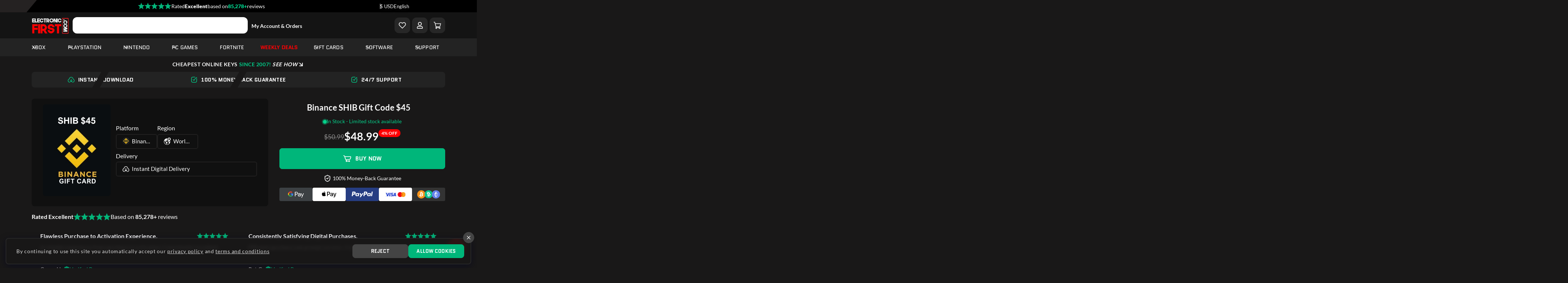

--- FILE ---
content_type: text/html; charset=UTF-8
request_url: https://www.electronicfirst.com/binance-shib-gift-code-45
body_size: 63709
content:
<!DOCTYPE html>
<html lang="en" >
<head>
  <meta charset="utf-8"/>
  <link rel="alternate" href="https://www.electronicfirst.com/binance-shib-gift-code-45" hreflang="en-US"><link rel="alternate" href="https://www.electronicfirst.com/binance-shib-gift-code-45" hreflang="en-GB"><link rel="alternate" href="https://www.electronicfirst.com/de/binance-shib-gift-code-45" hreflang="de-DE"><link rel="alternate" href="https://www.electronicfirst.com/es/binance-shib-gift-code-45" hreflang="es-ES"><link rel="alternate" href="https://www.electronicfirst.com/fr/binance-shib-gift-code-45" hreflang="fr-FR"><link rel="alternate" href="https://www.electronicfirst.com/it/binance-shib-gift-code-45" hreflang="it-IT"><link rel="alternate" href="https://www.electronicfirst.com/nl/binance-shib-gift-code-45" hreflang="nl-NL"><link rel="alternate" href="https://www.electronicfirst.com/ar/binance-shib-gift-code-45" hreflang="ar-BH"><link rel="alternate" href="https://www.electronicfirst.com/ar/binance-shib-gift-code-45" hreflang="ar-KW"><link rel="alternate" href="https://www.electronicfirst.com/ar/binance-shib-gift-code-45" hreflang="ar-OM"><link rel="alternate" href="https://www.electronicfirst.com/ar/binance-shib-gift-code-45" hreflang="ar-QA"><link rel="alternate" href="https://www.electronicfirst.com/ar/binance-shib-gift-code-45" hreflang="ar-AE"><link rel="alternate" href="https://www.electronicfirst.com/zh/binance-shib-gift-code-45" hreflang="zh-CN"><link rel="alternate" href="https://www.electronicfirst.com/binance-shib-gift-code-45" hreflang="x-default">
  <meta name="viewport" content="width=device-width, initial-scale=1, shrink-to-fit=no"/>
  <meta name="csrf-token" content="FJvZ75lc8aFvA9TYJYp7LMWeOtIRHeJzVPQnjuNC"/>

      <script src="https://cdn.onesignal.com/sdks/OneSignalSDK.js" async type="fb1effefa2719d7f66e9679d-text/javascript"></script>
    <script type="fb1effefa2719d7f66e9679d-text/javascript">
      window.OneSignal = window.OneSignal || [];
      OneSignal.push(function () {
        OneSignal.init({
          appId: "ecfb3814-8ae0-4805-b5e2-e6642b91541e",
          safari_web_id: "web.onesignal.auto.3b9e77c1-5852-4edd-a278-c29c156a72b0",
          autoRegister: false,
          promptOptions: {
            slidedown: {
              enabled: true,
              actionMessage: "🚨 Don't miss out! Enable to get early access to exclusive promotions and coupons!",
              acceptButtonText: "Allow",
              cancelButtonText: "No Thanks"
            }
          }
        });

        OneSignal.getNotificationPermission().then(permission => {
          if (permission === "default") {
            OneSignal.showSlidedownPrompt();
          }
        });
      });
    </script>
  
  
      <title>Binance SHIB Gift Code $45 - Electronic First</title>
    <meta name="description" content="Buy Binance SHIB Gift Code $45 from Electronic First | Secure - Fast - Easy to use - Our digital gift codes provide instant access to your wallets.">
  
  
  
  <link rel="canonical" href="https://www.electronicfirst.com/binance-shib-gift-code-45">
  
      <link rel="apple-touch-icon" sizes="57x57" href="https://www.electronicfirst.com/favicon/apple-icon-57x57.png">
    <link rel="apple-touch-icon" sizes="60x60" href="https://www.electronicfirst.com/favicon/apple-icon-60x60.png">
    <link rel="apple-touch-icon" sizes="72x72" href="https://www.electronicfirst.com/favicon/apple-icon-72x72.png">
    <link rel="apple-touch-icon" sizes="76x76" href="https://www.electronicfirst.com/favicon/apple-icon-76x76.png">
    <link rel="apple-touch-icon" sizes="114x114" href="https://www.electronicfirst.com/favicon/apple-icon-114x114.png">
    <link rel="apple-touch-icon" sizes="120x120" href="https://www.electronicfirst.com/favicon/apple-icon-120x120.png">
    <link rel="apple-touch-icon" sizes="144x144" href="https://www.electronicfirst.com/favicon/apple-icon-144x144.png">
    <link rel="apple-touch-icon" sizes="152x152" href="https://www.electronicfirst.com/favicon/apple-icon-152x152.png">
    <link rel="apple-touch-icon" sizes="180x180" href="https://www.electronicfirst.com/favicon/apple-icon-180x180.png">
    <link rel="icon" type="image/png" sizes="192x192" href="https://www.electronicfirst.com/favicon/android-icon-192x192.png">
    <link rel="icon" type="image/png" sizes="32x32" href="https://www.electronicfirst.com/favicon/favicon-32x32.png">
    <link rel="icon" type="image/png" sizes="96x96" href="https://www.electronicfirst.com/favicon/favicon-96x96.png">
    <link rel="icon" type="image/png" sizes="16x16" href="https://www.electronicfirst.com/favicon/favicon-16x16.png">
  
  <meta name="msapplication-TileColor" content="#ffffff">
  <meta name="msapplication-TileImage" content="/ms-icon-144x144.png">
  <meta name="theme-color" content="#2B2C3E">

  
  <meta property="og:type" content="website"/>
  <meta property="og:title" content="Binance SHIB Gift Code $45"/>
  <meta property="og:description" content="Buy Binance SHIB Gift Code $45 from Electronic First | Secure - Fast - Easy to use - Our digital gift codes provide instant access to your wallets."/>
  <meta property="og:url" content="https://www.electronicfirst.com/binance-shib-gift-code-45"/>
  <meta property="og:site_name" content="Electronic First"/>
  <meta property="og:image" content="https://static.electronicfirst.com/website/uploads/2024/03/22/og_image_1711101576_65fd5688a927a.webp"/>
  <meta property="og:image:width" content="1200"/>
  <meta property="og:image:height" content="630"/>
  <meta property="og:image:type" content="image/jpeg"/>
  <meta property="og:locale" content="en_US"/>
  <meta name="twitter:card" content="summary_large_image"/>
  <meta name="twitter:site" content="@electronicfirst"/>

  <link rel="preconnect" href="https://fonts.gstatic.com/">

  
        <link fetchpriority="high" rel="preload" href="https://static.electronicfirst.com/products/thumbnail_1692618231_64e34df7e50f1.webp" type="image/webp" as="image">
  
  
  <link rel="preload" as="style" href="https://www.electronicfirst.com/build/assets/site-styles-4ccdef2f.css" /><link rel="stylesheet" href="https://www.electronicfirst.com/build/assets/site-styles-4ccdef2f.css" />
  
  
  
      <link rel="preload" as="style" href="https://www.electronicfirst.com/build/assets/outer-882e7755.css" /><link rel="stylesheet" href="https://www.electronicfirst.com/build/assets/outer-882e7755.css" />  
  
  
  
  
  
  
  
  

  
  <script type="fb1effefa2719d7f66e9679d-text/javascript">
    function getCookie(cookieName) {
      const name = cookieName + "=";
      const decodedCookie = decodeURIComponent(document.cookie);
      const cookieArray = decodedCookie.split(';');
      for (let i = 0; i < cookieArray.length; i++) {
        let cookie = cookieArray[i];
        while (cookie.charAt(0) === ' ') {
          cookie = cookie.substring(1);
        }
        if (cookie.indexOf(name) === 0) {
          return cookie.substring(name.length, cookie.length);
        }
      }
      return null;
    }
  </script>

  
  
    
    







    
    <script type="fb1effefa2719d7f66e9679d-text/javascript">
      window.dataLayer = window.dataLayer || [];

      function gtag() {
        dataLayer.push(arguments);
      }

      if (getCookie('acceptCookies') == null) {
        // Google consent: Set default consent to 'denied'
        gtag('consent', 'default', {
          'ad_storage': 'denied',
          'ad_user_data': 'denied',
          'ad_personalization': 'denied',
          'analytics_storage': 'denied',
          // privacy parameters
          'functionality_storage': 'granted',
          'security_storage': 'granted',
          'wait_for_update': 500
        });

        // Algolia Analytics
        // window.aa('init', {
        //   partial: true,
        //   useCookie: false,
        // });
      }
    </script>

    
          <script type="fb1effefa2719d7f66e9679d-text/javascript">
        // if (getCookie('acceptCookies') === 'yes') {
        //   // Algolia Analytics
        //   window.aa('init', {
        //     partial: true,
        //     useCookie: true,
        //   });
        // }

        // Set default consent to 'granted' for non-EEA regions
        gtag('consent', 'update', {
          'ad_storage': 'granted',
          'ad_user_data': 'granted',
          'ad_personalization': 'granted',
          'analytics_storage': 'granted',
          'functionality_storage': 'granted',
          'security_storage': 'granted'
        });
      </script>
    
    
          <script type="fb1effefa2719d7f66e9679d-text/javascript">
        // Set default MS consent to 'granted' for non-EEA, UK and CH regions
        window.uetq = window.uetq || [];
        window.uetq.push('consent', 'update', {
          'ad_storage': 'granted'
        });
      </script>
    
    
          <script src="https://www.electronicfirst.com/frontend/v3/js/gtm.min.js?ver=1.0.5" defer type="fb1effefa2719d7f66e9679d-text/javascript"></script>
      




























  
    <style>
    .support-link {
      text-wrap: balance;
    }

    .support-link a:hover {
      text-decoration: underline !important;
    }

    .input_container {
      position: relative;
    }

    .input_container .removeInput {
      position: absolute;
      right: 10px;
      top: 50%;
      transform: translateY(-50%);
      cursor: pointer;
    }

    .product-reviews-success-wrap {
      -webkit-box-shadow: inset 0 0 3px rgb(0 0 0 / 30%);
      box-shadow: 0px 5px 10px rgb(0 4 33 / 47%);
      border-radius: 8px;
      margin-bottom: 40px;
      padding: 15px 15px;
      color: #fff;
    }

    .theme-dark .product-reviews-success-wrap {
      background-color: #272727;
      border-color: #272727;
    }

    .theme-glow .product-reviews-success-wrap {
      background-color: #161a3a;
      border-color: #161a3a;
    }

    .product-reviews-success-wrap .close {
      font-size: 2.5rem;
      top: 10px;
      right: 10px;
      border-radius: 50%;
      color: #fff !important;
      text-shadow: unset;
      opacity: 1;
    }

    .theme-dark .product-reviews-success-wrap .close {
      background: #191818;
    }

    .theme-glow .product-reviews-success-wrap .close {
      background: #0f1336;
    }

    .theme-dark .product-reviews-success-wrap .close:hover {
      background: #ff0003;
      opacity: 1;
    }

    .theme-glow .product-reviews-success-wrap .close:hover {
      background: #ff346d;
      opacity: 1;
    }

    .review-form .pros-cons-form {
      margin-bottom: 16px;
    }

    @media screen and (max-width: 767px) {
      .product-reviews-success-wrap {
        margin-bottom: 40px;
      }

      .review-form .title {
        font-size: 16px;
      }

      .review-form .title i {
        font-size: 18px;
      }

      .review-form .pros-cons-form {
        margin-bottom: 8px;
      }

      .review-form .pros-cons-form {
        gap: 8px;
      }
    }

    .session-loader::after {
      opacity: 1;
      position: absolute;
      content: "";
      top: calc(50% - 40px);
      left: calc(50% - 20px);
      height: 40px;
      width: 40px;
      border-radius: 50%;
      transition: 0.3s;
      background: radial-gradient(farthest-side, #ffffff 94%, rgba(0, 0, 0, 0)) top/4px 4px no-repeat, conic-gradient(rgba(0, 0, 0, 0) 30%, #ffffff);
      -webkit-mask: radial-gradient(farthest-side, rgba(0, 0, 0, 0) calc(100% - 4px), #000 0);
      animation: l13 1s infinite linear;
    }
  </style>
    <style>@font-face{font-family: aed;src: url('https://www.electronicfirst.com/fonts/aed-Regular.otf')}</style>
    <style>
    .review-votes.disabled {
      opacity: 0.5;
      cursor: not-allowed;
    }

    .review-votes.disabled button {
      pointer-events: none;
    }

    .review {
      position: relative;
    }

    .review_loader {
      position: absolute;
      height: 100%;
      width: 100%;
      display: none;
    }

    .review_loader.show {
      display: block;
    }

    .review_loader em {
      position: absolute;
      left: 42%;
      top: 40%;
      color: #fff;
      transform: translate(-50%, -50%);
      z-index: 1;
      font-size: 20px;
    }
    /* Spinner CSS */
    .spinner {
      border: 4px solid rgba(0, 0, 0, 0.1); /* Light grey background */
      border-left: 4px solid #08c693; /* Green color */
      border-radius: 50%;
      width: 40px;
      height: 40px;
      animation: spin 1s linear infinite;
      margin: 10px auto; /* Center the spinner */
    }

    /* Animation */
    @keyframes spin {
      0% { transform: rotate(0deg); }
      100% { transform: rotate(360deg); }
    }

  </style>
  <style >[wire\:loading], [wire\:loading\.delay], [wire\:loading\.inline-block], [wire\:loading\.inline], [wire\:loading\.block], [wire\:loading\.flex], [wire\:loading\.table], [wire\:loading\.grid], [wire\:loading\.inline-flex] {display: none;}[wire\:loading\.delay\.shortest], [wire\:loading\.delay\.shorter], [wire\:loading\.delay\.short], [wire\:loading\.delay\.long], [wire\:loading\.delay\.longer], [wire\:loading\.delay\.longest] {display:none;}[wire\:offline] {display: none;}[wire\:dirty]:not(textarea):not(input):not(select) {display: none;}input:-webkit-autofill, select:-webkit-autofill, textarea:-webkit-autofill {animation-duration: 50000s;animation-name: livewireautofill;}@keyframes livewireautofill { from {} }</style>
</head>
<body
  class="
    theme-dark
     has-snow       "
>


  <noscript>
    <iframe src="https://www.googletagmanager.com/ns.html?id=GTM-TD2B3SP" height="0" width="0" style="display:none;visibility:hidden"></iframe>
  </noscript>



<div class="select2-overlay"></div>


<div class="preloader">
  <div class="loading">
    loading
    <span></span>
  </div>
</div>


<div>
  <!-- Header Start -->

<div class="header-top">
  <div class="container">
    <div class="content">
      
      <a class="tp-review-link" rel="noopener" style="cursor: pointer">

        <div class="header-tpw-content">
          <div class="trust-image-logo">
            <img src="https://www.electronicfirst.com/frontend/v3/images/trust/stars-5.svg" alt="5 Star" class="img-fluid" height="20" width="80"/>
          </div>
          <div class="rated-text">
            <p>Rated </p>
          </div>
          <div class="rating-status">
            <p>Excellent</p>
          </div>
          <div class="base-on-text">
            <p style="white-space:nowrap">based on</p>
          </div>
          <div class="total-reviews-number">
            <p class="d-none d-md-block">85,278+</p>
            <p class="d-block d-md-none">85.3k</p>
          </div>
          <div class="reviews-word-text" style="display:block">
            <p>reviews</p>
          </div>
          
        </div>
      </a>
      <div class="header-top-actions">
        <div wire:id="8eZ5igW5PenvQ3S998Nk" wire:initial-data="{&quot;fingerprint&quot;:{&quot;id&quot;:&quot;8eZ5igW5PenvQ3S998Nk&quot;,&quot;name&quot;:&quot;frontend.header.currency-dropdown&quot;,&quot;locale&quot;:&quot;en&quot;,&quot;path&quot;:&quot;binance-shib-gift-code-45&quot;,&quot;method&quot;:&quot;GET&quot;,&quot;v&quot;:&quot;acj&quot;},&quot;effects&quot;:{&quot;listeners&quot;:[&quot;currency&quot;,&quot;updateCurrency&quot;]},&quot;serverMemo&quot;:{&quot;children&quot;:[],&quot;errors&quot;:[],&quot;htmlHash&quot;:&quot;a5c67872&quot;,&quot;data&quot;:{&quot;currencies&quot;:{&quot;DH&quot;:&quot;AED&quot;,&quot;A$&quot;:&quot;AUD&quot;,&quot;BD&quot;:&quot;BHD&quot;,&quot;B$&quot;:&quot;BRL&quot;,&quot;C$&quot;:&quot;CAD&quot;,&quot;Kc&quot;:&quot;CZK&quot;,&quot;\u20ac&quot;:&quot;EUR&quot;,&quot;\u00a3&quot;:&quot;GBP&quot;,&quot;KD&quot;:&quot;KWD&quot;,&quot;RO&quot;:&quot;OMR&quot;,&quot;QR&quot;:&quot;QAR&quot;,&quot;SR&quot;:&quot;SAR&quot;,&quot;kr&quot;:&quot;SEK&quot;,&quot;$&quot;:&quot;USD&quot;}},&quot;dataMeta&quot;:{&quot;collections&quot;:[&quot;currencies&quot;]},&quot;checksum&quot;:&quot;cda6a1ec606f9217897d3e6bffbc379092ea6641acda41d77e66342087351b2d&quot;}}" class="position-relative d-inline-block d-xs-none has-divider">
  <div class="currency" wire:ignore>
    <select class="select-currency d-none">
              <option style="color: #0a1520" value="AED" >AED</option>
              <option style="color: #0a1520" value="AUD" >AUD</option>
              <option style="color: #0a1520" value="BHD" >BHD</option>
              <option style="color: #0a1520" value="BRL" >BRL</option>
              <option style="color: #0a1520" value="CAD" >CAD</option>
              <option style="color: #0a1520" value="CZK" >CZK</option>
              <option style="color: #0a1520" value="EUR" >EUR</option>
              <option style="color: #0a1520" value="GBP" >GBP</option>
              <option style="color: #0a1520" value="KWD" >KWD</option>
              <option style="color: #0a1520" value="OMR" >OMR</option>
              <option style="color: #0a1520" value="QAR" >QAR</option>
              <option style="color: #0a1520" value="SAR" >SAR</option>
              <option style="color: #0a1520" value="SEK" >SEK</option>
              <option style="color: #0a1520" value="USD" selected>USD</option>
          </select>
  </div>
</div>

<div class="position-relative d-none d-xs-inline-block has-divider">
  <div class="currency" wire:ignore>
    <select class="select-currency d-none">
              <option style="color: #0a1520" value="AED" ><span>DH</span> AED</option>
              <option style="color: #0a1520" value="AUD" ><span>A$</span> AUD</option>
              <option style="color: #0a1520" value="BHD" ><span>BD</span> BHD</option>
              <option style="color: #0a1520" value="BRL" ><span>B$</span> BRL</option>
              <option style="color: #0a1520" value="CAD" ><span>C$</span> CAD</option>
              <option style="color: #0a1520" value="CZK" ><span>Kc</span> CZK</option>
              <option style="color: #0a1520" value="EUR" ><span>€</span> EUR</option>
              <option style="color: #0a1520" value="GBP" ><span>£</span> GBP</option>
              <option style="color: #0a1520" value="KWD" ><span>KD</span> KWD</option>
              <option style="color: #0a1520" value="OMR" ><span>RO</span> OMR</option>
              <option style="color: #0a1520" value="QAR" ><span>QR</span> QAR</option>
              <option style="color: #0a1520" value="SAR" ><span>SR</span> SAR</option>
              <option style="color: #0a1520" value="SEK" ><span>kr</span> SEK</option>
              <option style="color: #0a1520" value="USD" selected><span>$</span> USD</option>
          </select>
  </div>
</div>

<!-- Livewire Component wire-end:8eZ5igW5PenvQ3S998Nk -->        <div wire:id="oHOEsuvOHviEmFx11feL" wire:initial-data="{&quot;fingerprint&quot;:{&quot;id&quot;:&quot;oHOEsuvOHviEmFx11feL&quot;,&quot;name&quot;:&quot;frontend.header.translation-dropdown&quot;,&quot;locale&quot;:&quot;en&quot;,&quot;path&quot;:&quot;binance-shib-gift-code-45&quot;,&quot;method&quot;:&quot;GET&quot;,&quot;v&quot;:&quot;acj&quot;},&quot;effects&quot;:{&quot;listeners&quot;:[&quot;changeLanguage&quot;]},&quot;serverMemo&quot;:{&quot;children&quot;:[],&quot;errors&quot;:[],&quot;htmlHash&quot;:&quot;28b11d4a&quot;,&quot;data&quot;:{&quot;currentLanguageName&quot;:&quot;English&quot;},&quot;dataMeta&quot;:[],&quot;checksum&quot;:&quot;08f530001431deedad68ebba1cb47012e24cebe327756122df18e282cbcbf913&quot;}}" class="position-relative d-inline-block d-xs-none">
  <div class="currency" wire:ignore>
    <select class="select-lang d-none">
              <option style="color: #fff" value="https://www.electronicfirst.com/binance-shib-gift-code-45" data-local="en" selected>
          ENG
        </option>
              <option style="color: #fff" value="https://www.electronicfirst.com/de/binance-shib-gift-code-45" data-local="de" >
          DEU
        </option>
              <option style="color: #fff" value="https://www.electronicfirst.com/es/binance-shib-gift-code-45" data-local="es" >
          ESP
        </option>
              <option style="color: #fff" value="https://www.electronicfirst.com/fr/binance-shib-gift-code-45" data-local="fr" >
          FRA
        </option>
              <option style="color: #fff" value="https://www.electronicfirst.com/it/binance-shib-gift-code-45" data-local="it" >
          ITA
        </option>
              <option style="color: #fff" value="https://www.electronicfirst.com/nl/binance-shib-gift-code-45" data-local="nl" >
          NLD
        </option>
              <option style="color: #fff" value="https://www.electronicfirst.com/ar/binance-shib-gift-code-45" data-local="ar" >
          العربية
        </option>
              <option style="color: #fff" value="https://www.electronicfirst.com/zh/binance-shib-gift-code-45" data-local="zh" >
          简体中文
        </option>
          </select>
  </div>
</div>

<div class="position-relative d-none d-xs-inline-block">
  <div class="currency" wire:ignore>
    <select class="select-lang d-none">
              <option style="color: #fff" value="https://www.electronicfirst.com/binance-shib-gift-code-45" data-local="en" selected>
          English
        </option>
              <option style="color: #fff" value="https://www.electronicfirst.com/de/binance-shib-gift-code-45" data-local="de" >
          Deutsch
        </option>
              <option style="color: #fff" value="https://www.electronicfirst.com/es/binance-shib-gift-code-45" data-local="es" >
          Español
        </option>
              <option style="color: #fff" value="https://www.electronicfirst.com/fr/binance-shib-gift-code-45" data-local="fr" >
          Français
        </option>
              <option style="color: #fff" value="https://www.electronicfirst.com/it/binance-shib-gift-code-45" data-local="it" >
          Italiano
        </option>
              <option style="color: #fff" value="https://www.electronicfirst.com/nl/binance-shib-gift-code-45" data-local="nl" >
          Dutch
        </option>
              <option style="color: #fff" value="https://www.electronicfirst.com/ar/binance-shib-gift-code-45" data-local="ar" >
          العربية
        </option>
              <option style="color: #fff" value="https://www.electronicfirst.com/zh/binance-shib-gift-code-45" data-local="zh" >
          简体中文
        </option>
          </select>
  </div>
</div>

<!-- Livewire Component wire-end:oHOEsuvOHviEmFx11feL -->      </div>
    </div>
  </div>
</div>

<div class="annobar">
  <div class="container text-center">
    <a href="https://www.electronicfirst.com/personalized-gift-cards" class="d-flex justify-content-center align-items-center">
      <svg xmlns="http://www.w3.org/2000/svg" height="20px" viewBox="0 0 24 24" fill="none" stroke="currentColor" stroke-width="2" stroke-linecap="round" stroke-linejoin="round" class="text-primary">
        <rect x="3" y="8" width="18" height="4" rx="1"/>
        <path d="M12 8v13"/>
        <path d="M19 12v7a2 2 0 0 1-2 2H7a2 2 0 0 1-2-2v-7"/>
        <path d="M7.5 8a2.5 2.5 0 0 1 0-5A4.8 8 0 0 1 12 8a4.8 8 0 0 1 4.5-5 2.5 2.5 0 0 1 0 5"/>
      </svg>
      <p class="mb-0">Personalized Gift Cards <span class="d-none d-md-inline">Delivered With Love!</span> — <span class="create-now">Create Now</span></p>
    </a>
  </div>
</div>

<header class="main-header header">
  <div class="header-middle-bar">
    <div class="container">
      <div class="head-content">
        <div class="logo">
          <a href="https://www.electronicfirst.com" class="main-logo"><img src="https://static.electronicfirst.com/website/uploads/2023/04/18/header_logo_glow_1681808133_643e5b05bcb0e.webp" alt="EF Logo" class="img-fluid" height="50" width="100"/></a>
          <a href="https://www.electronicfirst.com" class="logo-white"><img src="https://static.electronicfirst.com/website/uploads/2023/04/18/header_logo_dark_1681808133_643e5b05223c4.webp" alt="EF Logo" class="img-fluid" height="50" width="100"/></a>
          <a href="https://www.electronicfirst.com" class="logo-light"><img src="https://www.electronicfirst.com/frontend/v3/images/logo/logo-light.svg" alt="EF Logo" class="img-fluid" height="50" width="100"/></a>
        </div>

        <div class="search-bar">
          
        </div>

        <div class="account-orders-link">
          <a href="https://www.electronicfirst.com/login?intent_url=https%3A%2F%2Fwww.electronicfirst.com%2Fdashboard"> My Account &amp; Orders </a>
        </div>

        <div class="d-flex align-items-center all-content">

          <div class="cart nav-wishlist-btn">
            <div class="shopping-cart">
              <a
                  class="text-white"
                  href="https://www.electronicfirst.com/login?intent_url=https%3A%2F%2Fwww.electronicfirst.com%2Fdashboard%2Fwishlist"
                  aria-label="Add to Wishlist"
              >
                <svg xmlns="http://www.w3.org/2000/svg" width="20" height="20" viewBox="0 0 24 24" fill="none" stroke="currentColor" stroke-width="2" stroke-linecap="round" stroke-linejoin="round">
                  <path d="M20.84 4.61a5.5 5.5 0 0 0-7.78 0L12 5.67l-1.06-1.06a5.5 5.5 0 0 0-7.78 7.78l1.06 1.06L12 21.23l7.78-7.78 1.06-1.06a5.5 5.5 0 0 0 0-7.78z"></path>
                </svg>
                              </a>
            </div>
          </div>

          

          <div class="cart ef-customer-profile-icon">
            <div class="toggle-showbar d-block">
              <div class="toggle-bar shopping-cart">
                <svg stroke="currentColor" fill="currentColor" stroke-width="0" viewBox="0 0 448 512" height="18" width="18" xmlns="http://www.w3.org/2000/svg">
                  <path d="M313.6 304c-28.7 0-42.5 16-89.6 16-47.1 0-60.8-16-89.6-16C60.2 304 0 364.2 0 438.4V464c0 26.5 21.5 48 48 48h352c26.5 0 48-21.5 48-48v-25.6c0-74.2-60.2-134.4-134.4-134.4zM400 464H48v-25.6c0-47.6 38.8-86.4 86.4-86.4 14.6 0 38.3 16 89.6 16 51.7 0 74.9-16 89.6-16 47.6 0 86.4 38.8 86.4 86.4V464zM224 288c79.5 0 144-64.5 144-144S303.5 0 224 0 80 64.5 80 144s64.5 144 144 144zm0-240c52.9 0 96 43.1 96 96s-43.1 96-96 96-96-43.1-96-96 43.1-96 96-96z"></path>
                </svg>
                <svg class="close text-primary" xmlns="http://www.w3.org/2000/svg" width="28" height="28" viewBox="0 0 24 24" fill="none" stroke="currentColor" stroke-width="1.8" stroke-linecap="round" stroke-linejoin="round">
                  <path d="M18 6 6 18"></path>
                  <path d="m6 6 12 12"></path>
                </svg>
              </div>
              <div class="user-dropdown-menu">
                <div tabindex="-1" aria-label="Change Appearance">
                  
                  <div class="toggle-color-switch">
                    <button type="button" data-theme="dark" class="button-reset">
                      <svg xmlns="http://www.w3.org/2000/svg" width="15" height="15" viewBox="0 0 24 24"><path fill="none" stroke="currentColor" stroke-linecap="round" stroke-linejoin="round" stroke-width="2" d="M21.5 14.078A8.557 8.557 0 0 1 9.922 2.5C5.668 3.497 2.5 7.315 2.5 11.873a9.627 9.627 0 0 0 9.627 9.627c4.558 0 8.376-3.168 9.373-7.422" color="currentColor"/></svg>
                      Dark
                    </button>
                    <button type="button" data-theme="glow" class="button-reset">
                      <svg xmlns="http://www.w3.org/2000/svg" width="15" height="15" viewBox="0 0 24 24"><g fill="none" stroke="currentColor" stroke-linecap="round" stroke-linejoin="round" stroke-width="2" color="currentColor"><path d="M21.099 7.845a3.5 3.5 0 1 1-4.943-4.943m4.943 4.943A10 10 0 0 1 22 12c0 5.523-4.477 10-10 10S2 17.523 2 12S6.477 2 12 2c1.483 0 2.89.323 4.155.901M21.1 7.845A10.04 10.04 0 0 0 16.155 2.9M10 8h.006M7 14h.006"/><path d="M16 16a2 2 0 1 1-4 0a2 2 0 0 1 4 0"/></g></svg>
                      Glow
                    </button>
                    <button type="button" data-theme="light" class="button-reset">
                      <svg xmlns="http://www.w3.org/2000/svg" width="15" height="15" viewBox="0 0 24 24"><path fill="none" stroke="currentColor" stroke-linecap="round" stroke-linejoin="round" stroke-width="2" d="M17 12a5 5 0 1 1-10 0a5 5 0 0 1 10 0M12 2c-.377.333-.905 1.2 0 2m0 16c.377.333.906 1.2 0 2m7.5-17.497c-.532-.033-1.575.22-1.496 1.495M5.496 17.5c.033.532-.22 1.575-1.496 1.496M5.003 4.5c-.033.532.22 1.576 1.497 1.497M18 17.503c.532-.032 1.575.208 1.496 1.414M22 12c-.333-.377-1.2-.905-2 0m-16-.5c-.333.377-1.2.906-2 0" color="currentColor"/></svg>
                      Light
                    </button>
                    <span class="color-switch-state"></span>
                  </div>
                </div>
                <hr/>
                                                  <a href="https://www.electronicfirst.com/login">
                    <div class="text"> Login</div>
                  </a>
                  <a href="https://www.electronicfirst.com/register">
                    <div class="text d-flex align-items-center justify-content-between w-100">
                      <span>Register</span>
                      <svg xmlns="http://www.w3.org/2000/svg" height="1em" viewBox="0 0 640 512" fill="currentColor">
                        <path d="M96 128a128 128 0 1 1 256 0A128 128 0 1 1 96 128zM0 482.3C0 383.8 79.8 304 178.3 304h91.4C368.2 304 448 383.8 448 482.3c0 16.4-13.3 29.7-29.7 29.7H29.7C13.3 512 0 498.7 0 482.3zM504 312V248H440c-13.3 0-24-10.7-24-24s10.7-24 24-24h64V136c0-13.3 10.7-24 24-24s24 10.7 24 24v64h64c13.3 0 24 10.7 24 24s-10.7 24-24 24H552v64c0 13.3-10.7 24-24 24s-24-10.7-24-24z"/>
                      </svg>
                    </div>
                  </a>
                              </div>
            </div>
          </div>

          <div class="cart ef-header-cart-icon">
            <button type="button" class="shopping-cart open-shopping-cart button-reset" aria-label="Check Your Shopping Cart Status">
              <svg height="20" width="20" xmlns="http://www.w3.org/2000/svg" viewBox="0 0 1454 1392">
                <path
                    d="m20 21 71.1-.1 113.6-.1C225 20.7 243 22 259 36c10.3 10.6 14 23.7 17.7 37.7l9.2 34 20.3 75 .5 2.2 21.6 79.4.9 3.4 8.3 30.1 1 3.5.9 3.1c.6 2.6.6 2.6.6 5.6h2.8l297.2-.2h4.5l258.4-.1h2.4l147.7-.2h73.9l185-.1h63.6a60 60 0 0 1 43.1 15.6 56 56 0 0 1 15.6 41c-.2 6.4-2 12.6-3.6 18.8l-6.2 23.3-6.8 25.2-5.3 19.5-16.8 62.3-6.5 24.5-.8 2.8-17.6 65.7-.8 2.9-75.2 280.2a198 198 0 0 1-13 37.5l-1 2.4q-5 10-11.6 18.9l-1.7 2.3a151 151 0 0 1-78.8 54l-2.5.7c-15.8 4.4-31.4 4.3-47.7 4.3h-50.2l-100.8.2-186 .2h-3l-266.3.3.8 3 6.2 22.6.6 2.1c1.4 5 1.4 5 1.4 7.3h4l172.7-.1h2.7l419.1-.3c47.7-.1 90 13.6 124.5 47.4l2.4 2.3a172 172 0 0 1 48.3 95.2A166 166 0 0 1 1287 1312l-14.6 17.3A169 169 0 0 1 1157 1385a169 169 0 0 1-140-60l-1.3-1.6A166 166 0 0 1 979 1238l-.3-3a181 181 0 0 1 10.3-81l-302-1 5 14a223 223 0 0 1 3.3 13 169 169 0 0 1-57.3 167l-1.6 1.3A166 166 0 0 1 553 1384l-2.6.3c-43.6 4.6-89-5.6-123.4-33.3-35.9-29.1-60.2-68.6-65.5-115-4.2-45.4 7.3-89 35.5-125l7-7.8 5.2-6c7-8.2 16-15 24.8-21.2a1359 1359 0 0 0-14.3-54l-24.5-89.3-9.6-34a6736 6736 0 0 1-34-124.6l-22-80.4-6-21.7-.8-2.8-22.5-82.5L248 394.8l-.9-3-.7-2.8-.7-2.6-1.9-6.3c-.7-2.7-1-5-1.1-8-.7-8.2-3.1-16-5.3-24L226 306.4l-.8-3.3-2.7-9.8A17208 17208 0 0 1 186.8 160l-5.8-21.4-.6-2.2c-.8-3-1.4-5.4-1.4-8.4H20zm347 397a2140 2140 0 0 0 20.7 75.3l14.8 52.7q25.1 88.7 49 177.9L483.3 841l.7 2.5 7.3 27.5a50 50 0 0 0 23.7 32 62 62 0 0 0 27.3 5.1h62.5l190 .1h2.8l194 .1h135c27.3.2 27.3.2 50.7-13 10-11 12.6-25.9 16.3-39.9l12.5-46.6 8-30.2.7-2.4.6-2.5 21.4-79.8.7-2.6 48.7-181.9 14-52 7.7-28.1.6-2.5q1.3-4.3 1.5-8.8zm134 742-2.7 1.5A66 66 0 0 0 469 1199a68 68 0 0 0 6.7 50 65 65 0 0 0 40 29.5c16.5 3.3 32.9.9 47.5-7.6a67 67 0 0 0 28.4-40.6c.8-4.5.7-9 .7-13.6v-3c0-16.2-6.5-30.6-17.6-42.3A64 64 0 0 0 530 1153c-9.8 0-20.5 2.2-29.1 7.1m600.6 12.2a62 62 0 0 0-16.6 32.8l-.4 2.4a67 67 0 0 0 13.4 49.6 70 70 0 0 0 22.1 17.2c14 7 31.1 7.3 45.9 3a66 66 0 0 0 38.4-34.3c3.5-7.3 5-14.8 5.6-22.9l.2-2a63 63 0 0 0-63-65 63 63 0 0 0-45.6 19.2"
                    fill="currentColor"/>
              </svg>
              <span wire:id="FXsWrUQ6UpqSmCYuR1da" wire:initial-data="{&quot;fingerprint&quot;:{&quot;id&quot;:&quot;FXsWrUQ6UpqSmCYuR1da&quot;,&quot;name&quot;:&quot;frontend.cart.cart-counter&quot;,&quot;locale&quot;:&quot;en&quot;,&quot;path&quot;:&quot;binance-shib-gift-code-45&quot;,&quot;method&quot;:&quot;GET&quot;,&quot;v&quot;:&quot;acj&quot;},&quot;effects&quot;:{&quot;listeners&quot;:[&quot;cart_counter&quot;]},&quot;serverMemo&quot;:{&quot;children&quot;:[],&quot;errors&quot;:[],&quot;htmlHash&quot;:&quot;806b233a&quot;,&quot;data&quot;:{&quot;sessionID&quot;:&quot;691d418d-bb20-4a85-8c02-df35412fb2b0-57e03b15d8ce2cd99669382423478ada&quot;},&quot;dataMeta&quot;:[],&quot;checksum&quot;:&quot;60270d727c4efd4c8cf28dbc125ba243005ca9f19f867ef158a20acb7efbe549&quot;}}" aria-hidden="true" class="d-none">
  0
</span>
<!-- Livewire Component wire-end:FXsWrUQ6UpqSmCYuR1da -->              <span class="d-none">Shopping Cart Status</span>
            </button>
          </div>
        </div>

        <div class="navbar-toggle d-lg-none d-flex align-items-center">
          <button type="button" class="toggle-icon" aria-label="Navbar Toggler">
            <span></span>
            <span></span>
            <span></span>
          </button>
        </div>
      </div>
    </div>
  </div>
</header>

<div class="mobile-search-wrapper">
  <div class="container">
    <div class="search-bar flyout-search position-relative" style="max-width:100%">
      
    </div>
  </div>
</div>

<nav class="heaader-area navbar navbar-expand-lg top-menu">
  <div class="container main-nav">
    
    <ul class="navbar-nav">
                      <li class="has-menu-children">
          <button type="button">Xbox</button>
          <ul class="sub-menu">
                          <li>
      <a href="https://www.electronicfirst.com/xbox?from=menu" title="" class=""  target="_self" >Xbox Deals</a>
    </li>
                            <li>
      <a href="https://www.electronicfirst.com/xbox-live-gold-memberships?from=menu" title="" class=""  target="_self" >Xbox Live Gold Memberships</a>
    </li>
                            <li class="has-menu-children">
      <button type="button">Xbox Gift Cards</button>
      <ul class="sub-menu">
                  <li>
      <a href="https://www.electronicfirst.com/xbox-gift-cards-us?from=menu" title="" class=""  target="_self" >Xbox Gift Cards US</a>
    </li>
                    <li>
      <a href="https://www.electronicfirst.com/xbox-gift-cards-uk/?from=menu" title="" class=""  target="_self" >Xbox Gift Cards UK</a>
    </li>
                    <li>
      <a href="https://www.electronicfirst.com/xbox-gift-cards-eu?from=menu" title="" class=""  target="_self" >Xbox Gift Cards EU</a>
    </li>
                    <li>
      <a href="https://www.electronicfirst.com/xbox-gift-cards-international?from=menu" title="" class=""  target="_self" >XBOX GIFT CARDS - INTERNATIONAL</a>
    </li>
                </ul>
    </li>
                            <li>
      <a href="https://www.electronicfirst.com/xbox-game-pass?from=menu" title="" class=""  target="_self" >Xbox Game Pass</a>
    </li>
                            <li>
      <a href="https://www.electronicfirst.com/ea-play?from=menu" title="" class=""  target="_self" >EA Play Xbox</a>
    </li>
                            <li>
      <a href="https://www.electronicfirst.com/xbox-one-console-games?from=menu" title="" class=""  target="_self" >Xbox One Console Games</a>
    </li>
                        </ul>
        </li>
                        <li class="has-menu-children">
          <button type="button">PlayStation</button>
          <ul class="sub-menu">
                          <li>
      <a href="https://www.electronicfirst.com/playstation?from=menu" title="" class=""  target="_self" >PlayStation Deals</a>
    </li>
                            <li class="has-menu-children">
      <button type="button">PlayStation Plus</button>
      <ul class="sub-menu">
                  <li>
      <a href="https://www.electronicfirst.com/playstation-plus-uk?from=menu" title="" class=""  target="_self" >PlayStation Plus UK</a>
    </li>
                    <li>
      <a href="https://www.electronicfirst.com/playstation-plus-us?from=menu" title="" class=""  target="_self" >PlayStation Plus US</a>
    </li>
                </ul>
    </li>
                            <li class="has-menu-children">
      <button type="button">PSN Cards</button>
      <ul class="sub-menu">
                  <li>
      <a href="https://www.electronicfirst.com/psn-cards-uk?from=menu" title="" class=""  target="_self" >PSN Cards UK</a>
    </li>
                    <li>
      <a href="https://www.electronicfirst.com/psn-cards-us?from=menu" title="" class=""  target="_self" >PSN Cards US</a>
    </li>
                    <li>
      <a href="https://www.electronicfirst.com/psn-cards-eu?from=menu" title="" class=""  target="_self" >PSN CARDS EU</a>
    </li>
                    <li>
      <a href="https://www.electronicfirst.com/psn-cards-international?from=menu" title="" class=""  target="_self" >PSN CARDS – INTERNATIONAL</a>
    </li>
                </ul>
    </li>
                        </ul>
        </li>
                        <li class="has-menu-children">
          <button type="button">Nintendo</button>
          <ul class="sub-menu">
                          <li>
      <a href="https://www.electronicfirst.com/nintendo-switch-online-memberships?from=menu" title="" class=""  target="_self" >Switch Online Memberships</a>
    </li>
                            <li class="has-menu-children">
      <button type="button">Nintendo eShop Gift Cards</button>
      <ul class="sub-menu">
                  <li>
      <a href="https://www.electronicfirst.com/nintendo-eshop-codes-eu-uk?from=menu" title="" class=""  target="_self" >EU/UK</a>
    </li>
                    <li>
      <a href="https://www.electronicfirst.com/nintendo-eshop-codes-us?from=menu" title="" class=""  target="_self" >US</a>
    </li>
                </ul>
    </li>
                            <li>
      <a href="https://www.electronicfirst.com/nintendo-switch-games?from=menu" title="" class=""  target="_self" >Nintendo Switch Games</a>
    </li>
                        </ul>
        </li>
                        <li class="has-menu-children">
          <button type="button">PC Games</button>
          <ul class="sub-menu">
                          <li>
      <a href="https://www.electronicfirst.com/pc-games?from=menu" title="" class=""  target="_self" >All PC Games</a>
    </li>
                            <li>
      <a href="https://www.electronicfirst.com/pre-order?from=menu" title="" class=""  target="_self" >Pre Orders</a>
    </li>
                            <li>
      <a href="https://www.electronicfirst.com/cdkeys?from=menu" title="" class=""  target="_self" >CDKeys</a>
    </li>
                            <li>
      <a href="https://www.electronicfirst.com/fortnite?from=menu" title="" class=""  target="_self" >Fortnite</a>
    </li>
                            <li>
      <a href="https://www.electronicfirst.com/steam-pc-games-preloaded?from=menu" title="" class=""  target="_self" >STEAM PC Games PreLOADED</a>
    </li>
                        </ul>
        </li>
                                  <li><a href="https://www.electronicfirst.com/fortnite?from=menu" title="My Home" class=""  target="_top" >Fortnite </a></li>
                                          <li><a class="mega-deals-highlighted" href="https://www.electronicfirst.com/ef-weekly-sale?from=menu" title="" class=""  target="_self" >Weekly Deals </a></li>
                                <li class="has-menu-children">
          <button type="button">Gift Cards</button>
          <ul class="sub-menu">
                          <li>
      <a href="https://www.electronicfirst.com/ef-gift-cards-usd?from=menu" title="" class=""  target="_self" >EF Gift Cards</a>
    </li>
                            <li class="has-menu-children">
      <button type="button">Amazon</button>
      <ul class="sub-menu">
                  <li>
      <a href="https://www.electronicfirst.com/amazon-gift-cards-uk?from=menu" title="" class=""  target="_self" >Amazon Gift Cards UK</a>
    </li>
                    <li>
      <a href="https://www.electronicfirst.com/amazon-gift-cards-us?from=menu" title="" class=""  target="_self" >Amazon Gift Cards US</a>
    </li>
                </ul>
    </li>
                            <li class="has-menu-children">
      <button type="button">Steam</button>
      <ul class="sub-menu">
                  <li>
      <a href="https://www.electronicfirst.com/steam-gift-cards-uk?from=menu" title="" class=""  target="_self" >Steam Gift Cards UK</a>
    </li>
                    <li>
      <a href="https://www.electronicfirst.com/steam-gift-cards-us?from=menu" title="" class=""  target="_self" >Steam Gift Cards US</a>
    </li>
                    <li>
      <a href="https://www.electronicfirst.com/steam-gift-cards-eu?from=menu" title="" class=""  target="_self" >STEAM GIFT CARDS EU</a>
    </li>
                    <li>
      <a href="https://www.electronicfirst.com/steam-gift-cards-international?from=menu" title="" class=""  target="_self" >STEAM GIFT CARDS – INTERNATIONAL</a>
    </li>
                </ul>
    </li>
                            <li class="has-menu-children">
      <button type="button">iTunes</button>
      <ul class="sub-menu">
                  <li>
      <a href="https://www.electronicfirst.com/itunes-gift-cards-uk?from=menu" title="" class=""  target="_self" >iTunes Gift Cards UK</a>
    </li>
                    <li>
      <a href="https://www.electronicfirst.com/itunes-gift-cards-us?from=menu" title="" class=""  target="_self" >iTunes Gift Cards US</a>
    </li>
                    <li>
      <a href="https://www.electronicfirst.com/itunes-gift-cards-uae?from=menu" title="" class=""  target="_self" >iTunes Gift Cards UAE</a>
    </li>
                </ul>
    </li>
                            <li class="has-menu-children">
      <button type="button">Google Play</button>
      <ul class="sub-menu">
                  <li>
      <a href="https://www.electronicfirst.com/google-play-gift-cards-uk?from=menu" title="" class=""  target="_self" >Google Play Gift Cards UK</a>
    </li>
                    <li>
      <a href="https://www.electronicfirst.com/google-play-gift-cards-us?from=menu" title="" class=""  target="_self" >Google Play Gift Cards US</a>
    </li>
                    <li>
      <a href="https://www.electronicfirst.com/google-gift-cards-international?from=menu" title="" class=""  target="_self" >Google Gift Cards International</a>
    </li>
                </ul>
    </li>
                            <li class="has-menu-children">
      <button type="button">Crypto</button>
      <ul class="sub-menu">
                  <li>
      <a href="https://www.electronicfirst.com/binance-gift-cards?from=menu" title="" class=""  target="_self" >Binance</a>
    </li>
                    <li>
      <a href="https://www.electronicfirst.com/crypto-voucher?from=menu" title="" class=""  target="_self" >Crypto Voucher</a>
    </li>
                    <li>
      <a href="https://www.electronicfirst.com/gift-me-crypto?from=menu" title="" class=""  target="_self" >Gift Me Crypto</a>
    </li>
                    <li>
      <a href="https://www.electronicfirst.com/gate-io?from=menu" title="" class=""  target="_self" >Gate.io</a>
    </li>
                    <li>
      <a href="https://www.electronicfirst.com/redcoin-voucher?from=menu" title="" class=""  target="_self" >RedCoin Voucher</a>
    </li>
                </ul>
    </li>
                        </ul>
        </li>
                        <li class="has-menu-children">
          <button type="button">Software</button>
          <ul class="sub-menu">
                          <li>
      <a href="https://www.electronicfirst.com/software?from=menu" title="" class=""  target="_self" >All Software</a>
    </li>
                            <li>
      <a href="https://www.electronicfirst.com/anti-virus?from=menu" title="" class=""  target="_self" >Anti-Virus</a>
    </li>
                            <li class="has-menu-children">
      <button type="button">Windows</button>
      <ul class="sub-menu">
                  <li>
      <a href="https://www.electronicfirst.com/windows-11-professional-retail-key?from=menu" title="" class=""  target="_self" >Windows 11 Pro Retail Key</a>
    </li>
                    <li>
      <a href="https://www.electronicfirst.com/gift-cards/windows-10-professional-oem?from=menu" title="" class=""  target="_self" >WINDOWS 10 PRO 32 64 BIT Retail Key</a>
    </li>
                    <li>
      <a href="https://www.electronicfirst.com/windows-11-home-retail-key?from=menu" title="" class=""  target="_self" >Windows 11 Home Retail Key</a>
    </li>
                    <li>
      <a href="https://www.electronicfirst.com/windows-10-home-retail-key?from=menu" title="" class=""  target="_self" >Windows 10 Home Retail Key</a>
    </li>
                    <li>
      <a href="https://www.electronicfirst.com/gift-cars/windows-10-home-3264-bit-oem-gbp?from=menu" title="" class=""  target="_self" >Windows 10 Home 32 64 BIT OEM</a>
    </li>
                </ul>
    </li>
                            <li class="has-menu-children">
      <button type="button">Office</button>
      <ul class="sub-menu">
                  <li>
      <a href="https://www.electronicfirst.com/microsoft-office-professional-plus-2021?from=menu" title="" class=""  target="_self" >Office Pro Plus 2021 </a>
    </li>
                    <li>
      <a href="https://www.electronicfirst.com/microsoft-office-professional-plus-2021-1-pc?from=menu" title="" class=""  target="_self" >Office Pro Plus 2021 Non-binding </a>
    </li>
                    <li>
      <a href="https://www.electronicfirst.com/microsoft-office-professional-plus-2021-telephone-activation?from=menu" title="" class=""  target="_self" >Office Pro Plus 2021 Telephone </a>
    </li>
                    <li>
      <a href="https://www.electronicfirst.com/microsoft-office-2019-professional-plus?from=menu" title="" class=""  target="_self" >Office Pro Plus 2019</a>
    </li>
                    <li>
      <a href="https://www.electronicfirst.com/office-professional-plus-2019-telephone-activation-key-global?from=menu" title="" class=""  target="_self" >Office Pro Plus 2019 Telephone </a>
    </li>
                </ul>
    </li>
                            <li>
      <a href="https://www.electronicfirst.com/bundles/software-single-pc?from=menu" title="" class=""  target="_self" >1 Pc Bundles  </a>
    </li>
                            <li>
      <a href="https://www.electronicfirst.com/bundles/software?from=menu" title="" class=""  target="_self" >Bulk Bundles  </a>
    </li>
                            <li>
      <a href="https://www.electronicfirst.com/bundles/software-windows-server?from=menu" title="" class=""  target="_self" >Server Bundles</a>
    </li>
                            <li>
      <a href="https://www.electronicfirst.com/bundles/software-visio?from=menu" title="" class=""  target="_self" >Visio Bundles </a>
    </li>
                            <li>
      <a href="https://www.electronicfirst.com/bundles/software-project-pro?from=menu" title="" class=""  target="_self" >Project Pro</a>
    </li>
                        </ul>
        </li>
                        <li class="has-menu-children">
          <button type="button">Support</button>
          <ul class="sub-menu">
                          <li>
      <a href="https://www.electronicfirst.com/support?from=menu" title="" class=""  target="_self" >Support Desk</a>
    </li>
                            <li>
      <a href="https://www.electronicfirst.com/general-faqs?from=menu" title="" class=""  target="_self" >General FAQs</a>
    </li>
                        </ul>
        </li>
              <div class="flyout-search">
      <form action="#">
        <input id="desktopSearchInputTwo" type="search" class="search-input ef-search-bar" name="search" placeholder="What are you looking for?"/>
        <div class="search-toggle"><i class="ti-search"></i></div>
      </form>
    </div>
  </ul>

  </div>
</nav>

<div class="header-bottom-bar">
  <div class="container">
    <a href="#faq">CHEAPEST ONLINE KEYS <span class="text-success">&nbsp;SINCE 2007!&nbsp; </span> <var>SEE HOW</var> <svg xmlns="http://www.w3.org/2000/svg" width="18" height="18" viewBox="0 0 24 24" fill="none" stroke="currentColor" stroke-width="2.5" stroke-linecap="round" stroke-linejoin="round" class="lucide lucide-arrow-down-right-icon lucide-arrow-down-right"><path d="m7 7 10 10"/><path d="M17 7v10H7"/></svg></a>
  </div>
</div>

<!-- Header End -->
    <style>
    .select2 .selection .select2-selection:after {
        mask-image: url(https://www.electronicfirst.com/images/icons-arrow-white.svg);
        -webkit-mask-image: url(https://www.electronicfirst.com/images/icons-arrow-white.svg);
    }

    .select2 input[type="search"]::-webkit-search-cancel-button {
        mask-image: url(https://www.electronicfirst.com/images/icon-close.svg);
        -webkit-mask-image: url(https://www.electronicfirst.com/images/icon-close.svg);
    }

    .select2-container--default .select2-dropdown .select2-search__field {
        background-image: url(https://www.electronicfirst.com/images/search.svg);
    }
    .theme-light .select2-container--default .select2-dropdown .select2-search__field {
        background-image: url(https://www.electronicfirst.com/images/search-black.svg);
    }
    input[type="search"]::-webkit-search-cancel-button {
        -webkit-appearance: none;
        appearance: none;
        display: none;
    }
</style>

<section id="instantSearch" style="display:none">
  <div id="app">
    <div class="container">
      <div id="loading-indicator"></div>
      <div class="row gutter-sm">
        <div class="col-lg-3 col-sm-6 col-6 mb-3">
          <div id="system"></div>
        </div>

        <div class="col-lg-3 col-sm-6 col-6 mb-3">
          <div id="platform"></div>
        </div>

        <div class="col-lg-3 col-sm-6 col-6 mb-3">
          <div id="region"></div>
        </div>

        <div class="col-lg-3 col-sm-6 col-6 mb-3">
          <div id="price-order-by"></div>
          <button type="button" data-reset="price-order-by" class="reset-search-filter"
                  aria-label="Reset Price Sorting">
            <svg xmlns="http://www.w3.org/2000/svg" width="14" height="14" viewBox="0 0 24 24" fill="none"
                 stroke="currentColor" stroke-width="3.5" stroke-linecap="round" stroke-linejoin="round">
              <path d="M18 6 6 18"/>
              <path d="m6 6 12 12"/>
            </svg>
          </button>
        </div>

        <div class="col-lg-12">
          <div class="search-actions d-flex align-items-center justify-content-center flex-wrap">
            <div id="in-stock"></div>
            <div id="price-range"></div>
            <div id="clear"></div>
          </div>
        </div>
      </div>

      <div class="row mt-4">
        <div class="col-md-12 mx-auto">
          <div id="hits"></div>
          <div id="pagination"></div>
        </div>
      </div>
    </div>
  </div>

  
  <div class="modal fade ef-modal-wrapper" id="stock-notify-modal-algolia-instant-search" tabindex="-1"
       aria-hidden="true">
    <div class="modal-dialog modal-dialog-centered">
      <div class="modal-content ef-modal-content">
        <div class="modal-header ef-modal-header">
          <div class="buynow-model-info-icon">
            <svg xmlns="http://www.w3.org/2000/svg" height="1em" viewBox="0 0 192 512" fill="currentColor">
              <path
                  d="M48 80a48 48 0 1 1 96 0A48 48 0 1 1 48 80zM0 224c0-17.7 14.3-32 32-32H96c17.7 0 32 14.3 32 32V448h32c17.7 0 32 14.3 32 32s-14.3 32-32 32H32c-17.7 0-32-14.3-32-32s14.3-32 32-32H64V256H32c-17.7 0-32-14.3-32-32z"/>
            </svg>
          </div>
          <button type="button" class="close" data-dismiss="modal" aria-label="Close">
            <span aria-hidden="true">&times;</span>
          </button>
        </div>
        <div class="modal-body ef-modal-body text-center stock-notify-email-popup" id="stock-notify-msg">
          <p>Please enter your email</p>
          <form>
            <label for="stock-notify-email-algolia-instant-search"></label>
            <input type="email" id="stock-notify-email-algolia-instant-search"
                   name="stock_notify_email_algolia_instant_search"
                   placeholder="Your email address">
            <input type="hidden" id="stock-notify-product-id-algolia-instant-search"
                   name="stock_notify_product_id_algolia_instant_search">
            
            <small id="stock-notify-email-notice-algolia-instant-search" class="text-primary"></small>
            <button class="ef-btn ef-btn-primary-filled btn-sm" id="stock-notify-okay-algolia-instant-search" style="max-width:320px !important;" onclick="if (!window.__cfRLUnblockHandlers) return false; sendNotifyAlgoInstantSearch(event)" data-cf-modified-fb1effefa2719d7f66e9679d-="">
              <svg version="1.1" id="L4" xmlns="http://www.w3.org/2000/svg"
                   xmlns:xlink="http://www.w3.org/1999/xlink" x="0px" y="0px" viewBox="0 0 100 100"
                   enable-background="new 0 0 0 0" xml:space="preserve">
                <circle fill="#fff" stroke="none" cx="6" cy="50" r="6">
                  <animate attributeName="opacity" dur="1s" values="0;1;0" repeatCount="indefinite"
                           begin="0.1"/>
                </circle>
                <circle fill="#fff" stroke="none" cx="26" cy="50" r="6">
                  <animate attributeName="opacity" dur="1s" values="0;1;0" repeatCount="indefinite"
                           begin="0.2"/>
                </circle>
                <circle fill="#fff" stroke="none" cx="46" cy="50" r="6">
                  <animate attributeName="opacity" dur="1s" values="0;1;0" repeatCount="indefinite"
                           begin="0.3"/>
                </circle>
              </svg>
              <span>Okay</span>
            </button>
          </form>

          <div class="stock-notify-email-popup-success">
            <div class="checked-success-icon">
              <svg width="53" height="40" viewBox="0 0 53 40" fill="none"
                   xmlns="http://www.w3.org/2000/svg">
                <path
                    d="M44.8707 1.57369C46.4408 -0.108605 49.0774 -0.199523 50.7597 1.37062C52.442 2.94076 52.533 5.57738 50.9628 7.25967L21.7961 38.5097C20.2728 40.1419 17.7336 40.2832 16.0384 38.8302L1.45511 26.3302C-0.29208 24.8327 -0.494419 22.2022 1.00317 20.455C2.50077 18.7079 5.13118 18.5055 6.87837 20.0031L18.4292 29.9038L44.8707 1.57369Z"
                    fill="white"/>
              </svg>
            </div>
            <p></p>
          </div>
        </div>
      </div>
    </div>
  </div>

  <script src="https://cdn.jsdelivr.net/npm/algoliasearch@4.8.6/dist/algoliasearch-lite.umd.js" type="fb1effefa2719d7f66e9679d-text/javascript"></script>
  <script src="https://cdn.jsdelivr.net/npm/instantsearch.js@4.36.0/dist/instantsearch.production.min.js" type="fb1effefa2719d7f66e9679d-text/javascript"></script>

  <script type="fb1effefa2719d7f66e9679d-text/javascript">
    const isSearchEnable = false;
    if (isSearchEnable) {
    // dropdown with select2
    const renderSelectOptions = (select, items) => {
      select.innerHTML = ''; // Clear existing options

      // Add the default empty option
      const emptyOption = document.createElement('option');
      emptyOption.value = '';
      emptyOption.text = 'Select an option';
      select.appendChild(emptyOption);

      // Add new options
      items.forEach((item) => {
        const option = document.createElement('option');
        option.value = item.value;
        option.text = `${item.label} (${item.count})`;
        option.dataset.count = item.count;
        option.selected = item.isRefined;
        select.appendChild(option);
      });
    };

    const initializeSelect2 = (select, placeholder) => {
      if (typeof $ !== 'undefined' && $.fn.select2) {
        $(select).select2({
          placeholder: placeholder,
          allowClear: true,
          dropdownCssClass: "search-select2-dropdown",
          templateResult: function(item) {
            if (!item.id) return item.text;
            const labelText = item.text.replace(/\s*\([^)]*\)$/, '');
            const count = item.element?.getAttribute('data-count') ?? 0;
            return $(`<span>${labelText} <span>${count}</span></span>`);
          },
          templateSelection: function(item) {
            return item.text;
          }
        });
      }
    };

    const renderDropdownWithSelect2 = (renderOptions, isFirstRendering) => {
      const {
        items,
        refine,
        canRefine
      } = renderOptions;
      const {
        container,
        attribute,
        placeholder
      } = renderOptions.widgetParams;

      if (isFirstRendering) {
        const containerEl = document.querySelector(container);
        // Create the select element (dropdown)
        const select = document.createElement('select');
        select.classList.add('ef-search-select');
        select.dataset.attribute = attribute;
        containerEl.appendChild(select);

        // Initialize Select2 for the new select element
        initializeSelect2(select, placeholder);

        // Handle selection changes
        $(select).on('change', function () {
          refine(this.value);
        });
      }

      const select = document.querySelector(`select[data-attribute="${attribute}"]`);
      if (select) {
        renderSelectOptions(select, items);

        // Re-initialize Select2
        initializeSelect2(select, placeholder);

        // Disable the dropdown if no items can be refined
        select.disabled = !canRefine;
      }
    };

    // Connect the menu widget with the custom rendering function
    const systemDropdown = instantsearch.connectors.connectMenu(renderDropdownWithSelect2);
    const platformDropdown = instantsearch.connectors.connectMenu(renderDropdownWithSelect2);
    const regionDropdown = instantsearch.connectors.connectMenu(renderDropdownWithSelect2);

    // InstantSearch setup (from app.js)
    window.addEventListener("load", (event) => {
      let userHasTyped = false;
      // get query from url
      const urlParams = new URLSearchParams(window.location.search);
      let urlQuery = urlParams.get('query');

      // get current page URL
      const pageURL = window.location.pathname;
      const categoryKeys = ['systems', 'platforms', 'regions'];
      const isCategoryPage = categoryKeys.some(key => pageURL.includes(key));
      let currentSubcategory = '';
      let hasUpdatedSelect = false;

      // filter and select the appropriate option
      const filterWithCategory = (parent, subcategory) => {
        const selectElement = document.querySelector(`${parent} select`);
        if (!selectElement) return;

        const selectOptions = selectElement.querySelectorAll("option");
        selectOptions.forEach(option => {
          const optionValue = option.value.toLowerCase();
          if (optionValue === subcategory || optionValue.includes(subcategory)) {
            option.selected = true;
          }
        });

        const changeEvent = new Event('change', { bubbles: true });
        selectElement.dispatchEvent(changeEvent);
      };

      // extract subcategories based on category keys
      const updateSubcategory = () => {
        const categoryMap = {
          systems: '#system',
          platforms: '#platform',
          regions: '#region',
        };

        categoryKeys.forEach(key => {
          const regex = new RegExp(`/${key}/([^/]+)`);
          const match = pageURL.match(regex);
          if (match && match[1]) {
            const subcategory = match[1].toLowerCase();
            currentSubcategory = subcategory;
            document.querySelector('#hits').classList.add('search-loading');
            filterWithCategory(categoryMap[key], subcategory);
          }
        });

        hasUpdatedSelect = true;
      };

      const customRenderListener = {
        init: (options) => {
          if (isCategoryPage) {
            userHasTyped = true;
          }
        },
        render: (options) => {
          if (!hasUpdatedSelect && !urlQuery) {
            setTimeout(updateSubcategory, 100);
          }
        },
      };

      // Algolia setup
      const searchClient = algoliasearch(
        '',
        ''
      );
      const aisIndexName = 'test_products';
      let searchPlaceholder = 'Search for ';

      // Algolia index
      const index = searchClient.initIndex(aisIndexName);

      // this option for debounce search
      function debounce(func, delay) {
        let timeout;
        return function (...args) {
          const context = this;
          clearTimeout(timeout);
          timeout = setTimeout(() => func.apply(context, args), delay);
        };
      }

      // Create a debounced version of the search query
      const debounceSearch = debounce((helper) => {
        helper.search();
      }, 300);

      const mainContent = document.querySelector('#mainContent');
      const instantSearch = document.querySelector('#instantSearch');

      // Make a instant search object
      const search = instantsearch({
        indexName: aisIndexName,
        searchClient,
        insights: true,
        clickAnalytics: true,
        // this searchFunction is for debouncing
        searchFunction(helper) {
          if (!userHasTyped) {
            // Perform search if there's no query yet
            mainContent.style.display = 'block';
            instantSearch.style.display = 'none';
          } else {
            mainContent.style.display = 'none';
            instantSearch.style.display = 'block';

            // Apply debouncing only to user inputs
            debounceSearch(helper);
          }
        }
      });

      const searchBoxWidget = instantsearch.widgets.searchBox({
        container: '#searchbar',
        placeholder: searchPlaceholder.replace('&amp;', '&'),
        showReset: true,
        searchAsYouType: true,
        showLoadingIndicator: true,
        cssClasses: {
          input: 'ef-search-bar',
        },
        queryHook(inputQuery, searchFn) {
          if (inputQuery.trim() === '') {
            userHasTyped = false;
            mainContent.style.display = 'block';
            instantSearch.style.display = 'none';
            document.querySelector('#hits').classList.remove('search-loading');
          } else {
            userHasTyped = true;
            searchFn(inputQuery); // Perform normal search
            document.querySelector('#hits').classList.add('search-loading');
          }
        },
      });

      const sortByDropdown = ({
                                container,
                                items,
                                defaultRefinement
                              }) => {
        let select;
        const sortReset = document.querySelector('[data-reset="price-order-by"]');

        const renderFn = (renderOptions, isFirstRender) => {
          const {
            currentRefinement,
            options,
            refine,
            widgetParams
          } = renderOptions;

          if (isFirstRender) {
            const container = $(widgetParams.container);
            container.html('<select class="ef-search-select"></select>');
            select = container.find('select');

            options.forEach(item => {
              select.append($('<option>', {
                value: item.value,
                html: `<span>${item.label}</span>`
              }));
            });

            select.select2({
              allowClear: false,
              minimumResultsForSearch: Infinity,
              dropdownCssClass: "search-select2-dropdown",
              templateResult: (data) => {
                if (data.id != aisIndexName)
                  return $('<span>').html(data.text);
              }
            });

            select.on('change', (e) => {
              const newValue = e.target.value;
              if (newValue !== currentRefinement) {
                refine(newValue);
                if (newValue !== aisIndexName) {
                  sortReset.style.display = 'grid';
                } else {
                  sortReset.style.display = '';
                }
              }
            });

            sortReset.onclick = () => {
              select.val(aisIndexName).trigger('change.select2');
              refine(aisIndexName);
              sortReset.style.display = '';
            }
          }

          if (select.val() !== currentRefinement) {
            select.val(currentRefinement).trigger('change.select2');
          }
        };

        const disposeFn = () => {
          if (select) {
            select.select2('destroy');
            $(container).empty();
            $('#clear').off('click');
          }
        };

        return instantsearch.connectors.connectSortBy(renderFn, disposeFn)({
          container,
          items,
          defaultRefinement
        });
      }

      search.addWidgets([
        customRenderListener,
        searchBoxWidget,

        instantsearch.widgets.hits({
          container: '#hits',
          templates: {
            item: (hit, {
              html,
              sendEvent
            }) => {
              const image = hit.image ?? "https://www.electronicfirst.com/images/default-product.webp";

              let eventData = {
                objectID: hit.objectID,
                slug: hit.slug,
                price: hit.prices.USD.price,
                queryID: hit.__queryID,
                position: hit.__position,
              };
              let stringifyEventData = btoa(JSON.stringify(eventData));

              let badgeHtml = '';
              if (hit.sales_count.total_sales != '') {
                badgeHtml = `<p class="ef-best-seller-prod-card-badge">
                  <svg class="best-seller-icon" height="18" xmlns="http://www.w3.org/2000" viewBox="0 0 92.27 122.88">
                    <path fill-rule="evenodd" clip-rule="evenodd" fill="currentColor" d="M18.61,54.89C15.7,28.8,30.94,10.45,59.52,0C42.02,22.71,74.44,47.31,76.23,70.89 c4.19-7.15,6.57-16.69,7.04-29.45c21.43,33.62,3.66,88.57-43.5,80.67c-4.33-0.72-8.5-2.09-12.3-4.13C10.27,108.8,0,88.79,0,69.68 C0,57.5,5.21,46.63,11.95,37.99C12.85,46.45,14.77,52.76,18.61,54.89L18.61,54.89z"></path><path fill-rule="evenodd" clip-rule="evenodd" fill="#FAD15C" d="M33.87,92.58c-4.86-12.55-4.19-32.82,9.42-39.93c0.1,23.3,23.05,26.27,18.8,51.14 c3.92-4.44,5.9-11.54,6.25-17.15c6.22,14.24,1.34,25.63-7.53,31.43c-26.97,17.64-50.19-18.12-34.75-37.72 C26.53,84.73,31.89,91.49,33.87,92.58L33.87,92.58z"></path>
                  </svg>
                  <span>Best Seller <br> ${hit.sales_count.total_sales} Sold</span>
                </p>`
              } else if (hit.sales_count.trending_sales != '') {
                badgeHtml = `<p class="ef-best-seller-prod-card-badge">
                  <svg class="non-best-seller-icon" style="rotate(13deg)" xmlns="http://www.w3.org/2000/svg" width="19" height="19" viewBox="0 0 24 24">
                    <path fill="#ff4b1e" fill-rule="evenodd" d="m15.502 14.367l5.03-5.014c.724-.722 1.087-1.083 1.277-1.543C22 7.351 22 6.84 22 5.82v-.49c0-1.57 0-2.355-.49-2.843C21.022 2 20.235 2 18.659 2h-.489c-1.024 0-1.537 0-1.997.19c-.46.19-.823.551-1.547 1.274l-5.03 5.014c-.846.844-1.371 1.367-1.574 1.873c-.064.16-.097.317-.097.483c0 .69.557 1.245 1.671 2.356l.15.149l1.754-1.78a.645.645 0 0 1 .919.906l-1.76 1.785l.119.117c1.114 1.11 1.67 1.666 2.362 1.666c.153 0 .3-.027.447-.081c.519-.191 1.048-.72 1.916-1.585m2.363-5.888c-.652.65-1.71.65-2.363 0a1.662 1.662 0 0 1 0-2.356c.653-.65 1.71-.65 2.363 0s.653 1.705 0 2.356M2.774 12.481a.759.759 0 0 1 0 1.074l-.156.155a.34.34 0 0 0 0 .48a.34.34 0 0 0 .483 0l1.713-1.71a.76.76 0 0 1 1.072 1.075l-1.712 1.71a1.86 1.86 0 0 1-2.629 0a1.857 1.857 0 0 1 0-2.629l.156-.155a.76.76 0 0 1 1.073 0m4.523 4.215c.293.3.288.78-.012 1.073l-1.73 1.692a.759.759 0 0 1-1.061-1.085l1.73-1.692a.759.759 0 0 1 1.073.012m4.184 1.422a.76.76 0 0 1 0 1.074l-1.713 1.71a.34.34 0 0 0 0 .48c.134.133.35.133.484 0l.156-.155A.759.759 0 0 1 11.48 22.3l-.155.155a1.86 1.86 0 0 1-2.63 0a1.857 1.857 0 0 1 0-2.629l1.713-1.71a.759.759 0 0 1 1.073.001" clip-rule="evenodd"/><path fill="#ff4b1e" d="M10.846 5.41L8.658 7.59c-.402.401-.77.769-1.062 1.101a5.231 5.231 0 0 0-.532.706l-.022-.021l-.08-.08a4.178 4.178 0 0 0-1.319-.865l-.106-.042l-.325-.13a.658.658 0 0 1-.223-1.077c.963-.96 2.12-2.114 2.679-2.346a2.907 2.907 0 0 1 1.537-.197c.47.07.915.311 1.641.77m3.736 11.484c.176.18.293.306.399.44c.14.179.264.368.373.567c.123.223.218.462.408.939c.155.388.67.491.968.193l.073-.072c.963-.96 2.12-2.114 2.353-2.67a2.897 2.897 0 0 0 .197-1.534c-.07-.468-.312-.912-.772-1.636l-2.195 2.189c-.411.41-.789.786-1.13 1.08a5.179 5.179 0 0 1-.674.504m-6.896-2.33a.759.759 0 1 0-1.073-1.073L4.47 15.632a.759.759 0 1 0 1.074 1.074zm2.809 2.806a.759.759 0 1 0-1.073-1.073l-2.128 2.127a.76.76 0 0 0 1.074 1.074z" opacity=".7"/>
                  </svg>
                  <span>Trending <br> ${hit.sales_count.trending_sales} Sold</span>
                </p>`
              } else if (hit.sales_count.fast_move_sales != '') {
                badgeHtml = `<p class="ef-best-seller-prod-card-badge">
                  <svg class="non-best-seller-icon" style="rotate(13deg)" xmlns="http://www.w3.org/2000/svg" width="19" height="19" viewBox="0 0 24 24">
                    <path fill="#ff4b1e" fill-rule="evenodd" d="m15.502 14.367l5.03-5.014c.724-.722 1.087-1.083 1.277-1.543C22 7.351 22 6.84 22 5.82v-.49c0-1.57 0-2.355-.49-2.843C21.022 2 20.235 2 18.659 2h-.489c-1.024 0-1.537 0-1.997.19c-.46.19-.823.551-1.547 1.274l-5.03 5.014c-.846.844-1.371 1.367-1.574 1.873c-.064.16-.097.317-.097.483c0 .69.557 1.245 1.671 2.356l.15.149l1.754-1.78a.645.645 0 0 1 .919.906l-1.76 1.785l.119.117c1.114 1.11 1.67 1.666 2.362 1.666c.153 0 .3-.027.447-.081c.519-.191 1.048-.72 1.916-1.585m2.363-5.888c-.652.65-1.71.65-2.363 0a1.662 1.662 0 0 1 0-2.356c.653-.65 1.71-.65 2.363 0s.653 1.705 0 2.356M2.774 12.481a.759.759 0 0 1 0 1.074l-.156.155a.34.34 0 0 0 0 .48a.34.34 0 0 0 .483 0l1.713-1.71a.76.76 0 0 1 1.072 1.075l-1.712 1.71a1.86 1.86 0 0 1-2.629 0a1.857 1.857 0 0 1 0-2.629l.156-.155a.76.76 0 0 1 1.073 0m4.523 4.215c.293.3.288.78-.012 1.073l-1.73 1.692a.759.759 0 0 1-1.061-1.085l1.73-1.692a.759.759 0 0 1 1.073.012m4.184 1.422a.76.76 0 0 1 0 1.074l-1.713 1.71a.34.34 0 0 0 0 .48c.134.133.35.133.484 0l.156-.155A.759.759 0 0 1 11.48 22.3l-.155.155a1.86 1.86 0 0 1-2.63 0a1.857 1.857 0 0 1 0-2.629l1.713-1.71a.759.759 0 0 1 1.073.001" clip-rule="evenodd"/><path fill="#ff4b1e" d="M10.846 5.41L8.658 7.59c-.402.401-.77.769-1.062 1.101a5.231 5.231 0 0 0-.532.706l-.022-.021l-.08-.08a4.178 4.178 0 0 0-1.319-.865l-.106-.042l-.325-.13a.658.658 0 0 1-.223-1.077c.963-.96 2.12-2.114 2.679-2.346a2.907 2.907 0 0 1 1.537-.197c.47.07.915.311 1.641.77m3.736 11.484c.176.18.293.306.399.44c.14.179.264.368.373.567c.123.223.218.462.408.939c.155.388.67.491.968.193l.073-.072c.963-.96 2.12-2.114 2.353-2.67a2.897 2.897 0 0 0 .197-1.534c-.07-.468-.312-.912-.772-1.636l-2.195 2.189c-.411.41-.789.786-1.13 1.08a5.179 5.179 0 0 1-.674.504m-6.896-2.33a.759.759 0 1 0-1.073-1.073L4.47 15.632a.759.759 0 1 0 1.074 1.074zm2.809 2.806a.759.759 0 1 0-1.073-1.073l-2.128 2.127a.76.76 0 0 0 1.074 1.074z" opacity=".7"/>
                  </svg>
                  <span>Fast Mover <br> ${hit.sales_count.fast_move_sales} Sold</span>
                </p>`
              }

              let purchaseButton = '';
              let purchaseButtonHtml = '';
              let stockStatusLabel = `${hit.stock_status}`;
              stockStatusLabel = stockStatusLabel.replace(/[${}]/g, '');
              let stockStatusHtml = '';
              let stockStatusMobileHtml = '';
              let statusClass = '';

              const cartIcon = `<svg width="19" height="18" viewBox="0 0 19 15" fill="none" xmlns="http://www.w3.org/2000/svg">
                <path d="M5.32573 2.99995V3.74995V2.99995ZM16.6126 2.99995V2.24995V2.99995ZM17.5613 4.31618L16.8497 4.07901V4.07901L17.5613 4.31618ZM16.4096 7.77121L15.6981 7.53404L16.4096 7.77121ZM14.7112 9.12883L14.6366 8.38255L14.7112 9.12883ZM7.66294 9.83366L7.73757 10.5799L7.66294 9.83366ZM4.36421 4.27467L3.64307 4.48071L4.36421 4.27467ZM5.54088 8.39302L6.26202 8.18698L5.54088 8.39302ZM4.27643 6.69729C4.38542 7.09691 4.79772 7.33251 5.19734 7.22352C5.59696 7.11453 5.83256 6.70223 5.72357 6.30261L4.27643 6.69729ZM3.90194 2.47376L3.17837 2.6711H3.17837L3.90194 2.47376ZM1.97239 1L1.9724 1.75H1.9724L1.97239 1ZM1.49999 0.250006C1.08578 0.250012 0.749994 0.585803 0.75 1.00002C0.750006 1.41423 1.0858 1.75001 1.50001 1.75001L1.49999 0.250006ZM7.72761 9.81805C7.62715 9.4162 7.21995 9.17188 6.8181 9.27234C6.41625 9.3728 6.17193 9.78001 6.2724 10.1819L7.72761 9.81805ZM6.7724 12.1819C6.87286 12.5837 7.28006 12.828 7.6819 12.7276C8.08375 12.6271 8.32807 12.2199 8.22761 11.818L6.7724 12.1819ZM5.32573 3.74995H16.6126V2.24995L5.32573 2.24995V3.74995ZM16.8497 4.07901L15.6981 7.53404L17.1211 8.00838L18.2728 4.55335L16.8497 4.07901ZM14.6366 8.38255L7.58831 9.08738L7.73757 10.5799L14.7859 9.8751L14.6366 8.38255ZM3.64307 4.48071L4.81974 8.59906L6.26202 8.18698L5.08535 4.06863L3.64307 4.48071ZM15.6981 7.53404C15.5423 8.0013 15.1267 8.33354 14.6366 8.38255L14.7859 9.8751C15.8641 9.76728 16.7784 9.03636 17.1211 8.00838L15.6981 7.53404ZM16.6126 3.74995C16.7832 3.74995 16.9037 3.91712 16.8497 4.07901L18.2728 4.55335C18.6505 3.42017 17.8071 2.24995 16.6126 2.24995V3.74995ZM5.32573 2.24995C4.16307 2.24995 3.32366 3.36278 3.64307 4.48071L5.08535 4.06863C5.03972 3.90893 5.15964 3.74995 5.32573 3.74995V2.24995ZM7.58831 9.08738C6.98663 9.14755 6.42814 8.7684 6.26202 8.18698L4.81974 8.59906C5.1852 9.87818 6.41386 10.7123 7.73757 10.5799L7.58831 9.08738ZM14 13.2499C13.8619 13.2499 13.75 13.138 13.75 12.9999H12.25C12.25 13.9664 13.0335 14.7499 14 14.7499V13.2499ZM13.75 12.9999C13.75 12.8619 13.8619 12.7499 14 12.7499V11.2499C13.0335 11.2499 12.25 12.0335 12.25 12.9999H13.75ZM14 12.7499C14.1381 12.7499 14.25 12.8619 14.25 12.9999H15.75C15.75 12.0335 14.9665 11.2499 14 11.2499V12.7499ZM14.25 12.9999C14.25 13.138 14.1381 13.2499 14 13.2499V14.7499C14.9665 14.7499 15.75 13.9664 15.75 12.9999H14.25ZM8 13.2499C7.86193 13.2499 7.75 13.138 7.75 12.9999H6.25C6.25 13.9664 7.0335 14.7499 8 14.7499V13.2499ZM7.75 12.9999C7.75 12.8619 7.86193 12.7499 8 12.7499V11.2499C7.0335 11.2499 6.25 12.0335 6.25 12.9999H7.75ZM8 12.7499C8.13807 12.7499 8.25 12.8619 8.25 12.9999H9.75C9.75 12.0335 8.9665 11.2499 8 11.2499V12.7499ZM8.25 12.9999C8.25 13.138 8.13807 13.2499 8 13.2499V14.7499C8.9665 14.7499 9.75 13.9664 9.75 12.9999H8.25ZM5.72357 6.30261L4.62552 2.27642L3.17837 2.6711L4.27643 6.69729L5.72357 6.30261ZM1.97238 0.25L1.49999 0.250006L1.50001 1.75001L1.9724 1.75L1.97238 0.25ZM4.62552 2.27642C4.29922 1.07999 3.21251 0.249982 1.97238 0.25L1.9724 1.75C2.53609 1.74999 3.03005 2.12727 3.17837 2.6711L4.62552 2.27642ZM9 13.7499H13V12.2499H9V13.7499ZM6.2724 10.1819L6.7724 12.1819L8.22761 11.818L7.72761 9.81805L6.2724 10.1819Z" fill="white"></path>
              </svg>`;

              if (hit.stock_status === 'In Stock') {

                // set in stock status class
                statusClass = 'in-stock';

                const statusIcon = `
                <i>
                  <svg class="check" xmlns="http://www.w3.org/2000/svg" height="1em" viewBox="0 0 448 512" fill="currentColor">
                    <path d="M438.6 105.4c12.5 12.5 12.5 32.8 0 45.3l-256 256c-12.5 12.5-32.8 12.5-45.3 0l-128-128c-12.5-12.5-12.5-32.8 0-45.3s32.8-12.5 45.3 0L160 338.7 393.4 105.4c12.5-12.5 32.8-12.5 45.3 0z"/>
                  </svg>
                </i>`;

                stockStatusHtml = `
                  <small class="stock-status ${statusClass}">
                    ${statusIcon} <span>${stockStatusLabel}</span>
                  </small>
                `;

                stockStatusMobileHtml = `
                  <small class="stock-status stock-status-v2 ${statusClass}">
                    ${statusIcon} ${stockStatusLabel}
                  </small>
                `;

                if (hit.important_message != null) {
                  purchaseButtonHtml = `
                    <button data-msg='${hit.important_message.replace(/"/g, '&quot;').replace(/'/g, '&apos;')}' onclick="customConfirmAlert(this, '${hit.id}', '', 'search')" class="addtocart_btn upsell-add-btn ef-btn  ef-btn-secondary ">
                      ${cartIcon}
                      Buy Now
                  </button>`;
                } else {
                  purchaseButtonHtml = `
                    <button onclick="addToCart('${hit.id}', '${stringifyEventData}')" class="addtocart_btn upsell-add-btn ef-btn  ef-btn-secondary ">
                      ${cartIcon}
                      Buy Now
                  </button>`;
                }
                purchaseButton = `
                  <div class="purches-btn d-flex align-items-center justify-content-between" data-class="${hit.id}">
                    ${purchaseButtonHtml}
                  </div>`;

              } else {
                let statusIcon = '';
                let purchaseButtonLabel = '';
                let purchaseButtonHtml = '';
                // set out of stock status class
                if (hit.stock_status === 'Preorder') {
                  statusClass = 'preorder';
                  purchaseButtonLabel = "Pre-order";
                  statusIcon = `
                    <i>
                      <svg class="check" xmlns="http://www.w3.org/2000/svg" height="1em" viewBox="0 0 448 512" fill="currentColor">
                        <path d="M438.6 105.4c12.5 12.5 12.5 32.8 0 45.3l-256 256c-12.5 12.5-32.8 12.5-45.3 0l-128-128c-12.5-12.5-12.5-32.8 0-45.3s32.8-12.5 45.3 0L160 338.7 393.4 105.4c12.5-12.5 32.8-12.5 45.3 0z"/>
                      </svg>
                    </i>`;

                  if (hit.important_message != null) {
                    purchaseButtonHtml = `
                      <button data-msg='${hit.important_message.replace(/"/g, '&quot;').replace(/'/g, '&apos;')}' onclick="customConfirmAlert(this, '${hit.id}', '', 'search')"  class="addtocart_btn upsell-add-btn ef-btn  ef-btn-secondary ">
                        ${cartIcon} ${purchaseButtonLabel}
                      </button>
                    `;
                  } else {
                    purchaseButtonHtml = `
                      <button onclick="addToCart('${hit.id}', '${stringifyEventData}')"  class="addtocart_btn upsell-add-btn ef-btn  ef-btn-secondary ">
                        ${cartIcon} ${purchaseButtonLabel}
                      </button>
                    `;
                  }
                } else {
                  statusClass = 'out-of-stock';
                  purchaseButtonLabel = "Notify me";
                  statusIcon = `
                    <i>
                      <svg class="x" xmlns="http://www.w3.org/2000/svg" height="1em" viewBox="0 0 384 512" fill="currentColor">
                        <path d="M342.6 150.6c12.5-12.5 12.5-32.8 0-45.3s-32.8-12.5-45.3 0L192 210.7 86.6 105.4c-12.5-12.5-32.8-12.5-45.3 0s-12.5 32.8 0 45.3L146.7 256 41.4 361.4c-12.5 12.5-12.5 32.8 0 45.3s32.8 12.5 45.3 0L192 301.3 297.4 406.6c12.5 12.5 32.8 12.5 45.3 0s12.5-32.8 0-45.3L237.3 256 342.6 150.6z"/>
                      </svg>
                    </i>`;

                  purchaseButtonHtml = `
                    <button onclick="stockNotifyForAlgoliaInstantSearchProduct('${hit.id}')" class="addtocart_btn upsell-add-btn ef-btn  ef-btn-secondary ">
                      ${cartIcon} ${purchaseButtonLabel}
                    </button>
                  `;
                }

                stockStatusHtml = `
                  <small class="stock-status ${statusClass}">
                    ${statusIcon} <span>${stockStatusLabel}</span>
                  </small>
                `;

                stockStatusMobileHtml = `
                  <small class="stock-status stock-status-v2 ${statusClass}">
                    ${statusIcon} ${stockStatusLabel}
                  </small>
                `;

                purchaseButton = `
                  <div class="purches-btn d-flex align-items-center justify-content-between" data-class="${hit.id}">
                    ${purchaseButtonHtml}
                  </div>
                `;
              }

              return `
              <div class="item">
                <div class="image">
                  <a href="https://www.electronicfirst.com/${hit.slug}/?from=search&query_id=${hit.__queryID}&position=${hit.__position}" class="d-block">
                  
                  
                    <img class="blur-up img-fluid ls-is-cached lazyloaded" src="${image}" data-src="${image}" alt="product" width="206" height="280">
                  </a>
                  <div class="ef-badge">
                    <span class="h6-QC"> -${hit.discount}% </span>
                  </div>
                  <div class="overlay" style="pointer-events: none">
                    <div class="content">
                      <p>Region: ${hit.regions.en}</p>
                      <p>Platform: ${hit.platforms.en}</p>
                      <p class="card-stock-status">
                        Availability:
                        <span class="${statusClass}" id="overlay-${statusClass}-status">
                          ${stockStatusLabel}
                        </span>
                      </p>
                    </div>
                  </div>
                </div>
                <div class="all-content">
                  <div class="content wishlist-button-content">
                    <h6 class="product-title">
                      <a href="https://www.electronicfirst.com/${hit.slug}/?from=search&query_id=${hit.__queryID}&position=${hit.__position}">
                      
                        ${hit.titles.en}
                      </a>
                    </h6>
                  </div>
                  <div class="price d-flex align-items-center justify-content-sm-between justify-content-center">
                    <div class="price-meta">
                      <del>USD${hit.prices.USD.rrp}</del>
                      <span>USD${hit.prices.USD.price}</span>
                    </div>
                    ${stockStatusHtml}
                  </div>

                  ${purchaseButton}
                  ${stockStatusMobileHtml}
                </div>
              </div>
              ${badgeHtml}
            `;
            },
          },
          cssClasses: {
            root: 'make-custom-css-class',
            list: ['trending-item trending-flex-item']
          },
        }),

        systemDropdown({
          container: '#system',
          attribute: 'system',
          placeholder: 'Systems',
        }),
        platformDropdown({
          container: '#platform',
          attribute: 'platforms.en',
          placeholder: 'Platforms',
        }),
        regionDropdown({
          container: '#region',
          attribute: 'regions.en',
          placeholder: 'Regions',
        }),

        sortByDropdown({
          container: '#price-order-by',
          items: [{
            label: 'Sort by',
            value: aisIndexName
          },
            {
              label: 'Price: Low to High',
              value: 'test_products_prices_asc'
            },
            {
              label: 'Price: High to Low',
              value: 'test_products_prices_desc'
            },
          ],
        }),

        instantsearch.widgets.toggleRefinement({
          container: '#in-stock',
          attribute: 'stock_status_id', // The attribute in your Algolia index representing stock status
          on: [1, 2], // This is the "in stock" condition. Use [1, 2] to show products with stock_status_id 1 or 2
          templates: {
            labelText: 'In Stock', // Label for the toggle
          },
          // CSS classes for designing the toggle
          cssClasses: {
            root: 'custom-checkbox',
            label: ['mb-0'],
            checkbox: 'd-none',
            labelText: 'example-class',
          },
        }),

        instantsearch.widgets.rangeSlider({
          container: '#price-range',
          attribute: 'prices.USD.price',
          tooltips: true,
          pips: false,
          min: 0,
          max: 200,
          step: 10,
          templates: {
            header: 'Price',
          },
        }),

        instantsearch.widgets.clearRefinements({
          container: '#clear',
          templates: {
            resetLabel: `<span class="d-block d-sm-none">reset</span><span class="d-none d-sm-block">reset filters</span>`,
          },
        }),

        instantsearch.widgets.pagination({
          container: '#pagination',
          cssClasses: {
            root: 'pagination',
          },
          scrollTo: '#system',
          padding: 1,
          initialPage: 1,
          maxPages: 5,
          showFirst: true,
          showLast: true,
          showPrevious: true,
          showNext: true,
          templates: {
            previous: '<svg xmlns="http://www.w3.org/2000/svg" height="15" width="9" viewBox="0 0 320 512" fill="currentColor"><path d="M9.4 233.4c-12.5 12.5-12.5 32.8 0 45.3l192 192c12.5 12.5 32.8 12.5 45.3 0s12.5-32.8 0-45.3L77.3 256 246.6 86.6c12.5-12.5 12.5-32.8 0-45.3s-32.8-12.5-45.3 0l-192 192z"></path></svg>',
            next: '<svg xmlns="http://www.w3.org/2000/svg" height="15" width="9" viewBox="0 0 320 512" fill="currentColor"><path d="M310.6 233.4c12.5 12.5 12.5 32.8 0 45.3l-192 192c-12.5 12.5-32.8 12.5-45.3 0s-12.5-32.8 0-45.3L242.7 256 73.4 86.6c-12.5-12.5-12.5-32.8 0-45.3s32.8-12.5 45.3 0l192 192z"></path></svg>',

            first: '<svg xmlns="http://www.w3.org/2000/svg" height="15" width="9" style="margin-right:-3px" viewBox="0 0 320 512" fill="currentColor"><path d="M9.4 233.4c-12.5 12.5-12.5 32.8 0 45.3l192 192c12.5 12.5 32.8 12.5 45.3 0s12.5-32.8 0-45.3L77.3 256 246.6 86.6c12.5-12.5 12.5-32.8 0-45.3s-32.8-12.5-45.3 0l-192 192z"></path></svg><svg xmlns="http://www.w3.org/2000/svg" height="13" width="9" viewBox="0 0 320 512" fill="currentColor"><path d="M9.4 233.4c-12.5 12.5-12.5 32.8 0 45.3l192 192c12.5 12.5 32.8 12.5 45.3 0s12.5-32.8 0-45.3L77.3 256 246.6 86.6c12.5-12.5 12.5-32.8 0-45.3s-32.8-12.5-45.3 0l-192 192z"></path></svg>',
            last: '<svg xmlns="http://www.w3.org/2000/svg" height="13" width="9" style="margin-right:-3px" viewBox="0 0 320 512" fill="currentColor"><path d="M310.6 233.4c12.5 12.5 12.5 32.8 0 45.3l-192 192c-12.5 12.5-32.8 12.5-45.3 0s-12.5-32.8 0-45.3L242.7 256 73.4 86.6c-12.5-12.5-12.5-32.8 0-45.3s32.8-12.5 45.3 0l192 192z"></path></svg><svg xmlns="http://www.w3.org/2000/svg" height="15" width="9" viewBox="0 0 320 512" fill="currentColor"><path d="M310.6 233.4c12.5 12.5 12.5 32.8 0 45.3l-192 192c-12.5 12.5-32.8 12.5-45.3 0s-12.5-32.8 0-45.3L242.7 256 73.4 86.6c-12.5-12.5-12.5-32.8 0-45.3s32.8-12.5 45.3 0l192 192z"></path></svg>',
          },
        }),

        instantsearch.widgets.configure({
          hitsPerPage: 20,
          clickAnalytics: true,
          enablePersonalization: false,
          userToken: getCookie('_ALGOLIA'),
          enableReRanking: false,
        }),

      ]);

      search.on('render', () => {
        const loadingIndicator = document.querySelector('.ais-SearchBox-loadingIndicator');

        if (loadingIndicator && loadingIndicator.hasAttribute('hidden')) {
          document.querySelector('#hits').classList.remove('search-loading');
        } else {
          document.querySelector('#hits').classList.add('search-loading');
        }
      });

      search.start();

      // perform search from urlquery
      if (!urlQuery && pageURL.includes('categories')) {
        urlQuery = pageURL.split('/').pop();
      }
      if (urlQuery) {
        document.querySelector('#hits').classList.add('search-loading');
        search.helper.setQuery(urlQuery);
        userHasTyped = true;
      }
      document.querySelector('.ais-SearchBox-reset')?.addEventListener('click', () => {
        const newUrl = new URL(window.location.href);
        newUrl.searchParams.delete('query');
        window.history.pushState({}, '', newUrl);
      });

      const moveSearchBox = () => {
        const isMobile = window.innerWidth <= 991;
        const desktopContainer = document.querySelector('#searchbar');
        const mobileContainer = document.querySelector('#searchbar-mobile');

        // Find the search box in either container
        const searchBox =
          desktopContainer.querySelector('.ais-SearchBox') ||
          mobileContainer.querySelector('.ais-SearchBox');

        if (!searchBox) {
          console.error('Search box not found in either container');
          return;
        }

        if (isMobile && searchBoxWidget.container !== '#searchbar-mobile') {
          // Move the search box to the mobile container
          searchBoxWidget.container = '#searchbar-mobile';
          mobileContainer.appendChild(searchBox);
        } else if (!isMobile && searchBoxWidget.container !== '#searchbar') {
          // Move the search box back to the desktop container
          searchBoxWidget.container = '#searchbar';
          desktopContainer.appendChild(searchBox);
        }

        // Re-render the search box in the new container
        search.refresh();
      };

      // Call moveSearchBox on page load and window resize
      window.addEventListener('resize', moveSearchBox);
      moveSearchBox();
    });
    }
  </script>

  
  <script type="fb1effefa2719d7f66e9679d-text/javascript">
    function addToCart(id, data) {
      algoliaEvent('addToCart', data);

      let url = "https://www.electronicfirst.com/search/add-to-cart";
      $.ajax({
        url: url,
        headers: {
          'X-CSRF-TOKEN': "FJvZ75lc8aFvA9TYJYp7LMWeOtIRHeJzVPQnjuNC"
        },
        method: 'post',
        data: {
          id: id,
        },
        success: function (data) {
          window.Livewire.emit('cart_counter', data['cart_counter']);
          window.Livewire.emit('cart_table', data['cart_table']);
          window.Livewire.emit('cart_sidebar', data['cart_sidebar']);

          // open cart-sidebar
          document.querySelector('.sc-model').classList.add('active');
        },
        error: function (error) {
          let errors = error.responseJSON.errors;
        }
      })
    }

    function stockNotifyForAlgoliaInstantSearchProduct(productId) {
      $('#stock-notify-email-algolia-instant-search').val('');
      $('#stock-notify-product-id-algolia-instant-search').val(productId);
      $('#stock-notify-modal-algolia-instant-search').modal('show');
    }

    function sendNotifyAlgoInstantSearch(e) {
      e.preventDefault();
      let email = $('#stock-notify-email-algolia-instant-search').val();
      let productId = $('#stock-notify-product-id-algolia-instant-search').val();
      let button = $('#stock-notify-okay-algolia-instant-search');
      button.addClass('loading');
      if (IsValidEmail(email)) {
        let url = "https://www.electronicfirst.com/search/stock-available-notify";
        $.ajax({
          url: url,
          headers: {
            'X-CSRF-TOKEN': "FJvZ75lc8aFvA9TYJYp7LMWeOtIRHeJzVPQnjuNC"
          },
          method: 'post',
          data: {
            id: productId,
            email: email
          },
          success: function (data) {
            button.removeClass("loading");
            $(".stock-notify-email-popup-success > p").text(data['message']);
            $(".stock-notify-email-popup-success").addClass("active");
          },
          error: function (error) {
            button.removeClass("loading");
            let errors = error.responseJSON.errors;
          }
        })

      } else {
        $('#stock-notify-email-notice-algolia-instant-search').text('Please enter valid email address').show();
        button.removeClass("loading");
      }

      // // on email-input change
      $('#stock-notify-email-algolia-instant-search').on("input", function (e) {
        let email = $('#stock-notify-email-algolia-instant-search').val();
        if (IsValidEmail(email)) {
          $('#stock-notify-email-notice-algolia-instant-search').hide();
        }
      });

      // on modal close
      $('#stock-notify-modal-algolia-instant-search').on('hidden.bs.modal', function () {
        $(".stock-notify-email-popup-success").removeClass("active");
        $(".stock-notify-email-popup-success > p").text('');
        $('#stock-notify-email-notice-algolia-instant-search').hide();
        $('#stock-notify-email-algolia-instant-search').val();
      });
    }
  </script>

</section>
  <div id="mainContent">
      <style>
      .ef-product-details {
          padding-bottom: 10px;
      }

      .product-details {
          padding-top: 0;
      }

      @media screen and (max-width: 767px) {
          .ef-product-details {
              display: none;
          }
      }

      @media screen and (min-width: 767px) {
          .product-details > .container > .row {
              display: none;
          }
      }

      .annobar {
          display: none;
      }

      .cookies {
          bottom: 10px;
      }

      /* youtube */
      .product-video {
        padding-bottom: 20px;
      }
      .video {
          position: relative;
          width: 100%;
      }

      .video__iframe {
          position: absolute;
          top: 0;
          left: 0;
          width: 100%;
          height: 100%;
      }

      .video__placeholder {
          width: 100%;
          height: 100%;
          position: absolute;
          left: 0;
          object-fit: cover;
          object-position: center;
      }

      .video__youtube {
          padding-bottom: 56.23%;
          width: 100%;
          height: 0;
          overflow: hidden;
          position: relative;
          object-fit: cover;
          background-color: black;
          border-radius: 6px;
      }

      .video__button {
          background: none;
          border: 0;
          cursor: pointer;
          height: 100%;
          left: 0;
          position: absolute;
          text-indent: -9999px;
          top: 0;
          transition: transform 300ms cubic-bezier(0.175, 0.885, 0.32, 1.275);
          width: 100%;
      }

      .video__button:before {
          width: 100%;
          height: 100%;
          content: '';
          position: absolute;
          top: 50%;
          left: 50%;
          transform: translate(-50%, -50%);
          background: url('https://www.electronicfirst.com/images/youtube-play-dark.svg') no-repeat center center;
          background-size: 10%;
      }

      .video__button:hover:before {
          background: url('https://www.electronicfirst.com/images/youtube-play-red.svg') no-repeat center center;
          background-size: 10%;
      }
  </style>

    <section class="ef-product-details">
    <div class="container">
      <div class="row" style="margin-bottom:-10px">
        
        <div class="col-12">
          <div class="product-highlights">
            <div>
              <svg height="18" width="18" xmlns="http://www.w3.org/2000/svg" fill="none" viewBox="0 0 512 512">
                <path fill="currentColor"
                      d="m294.63 50.27 2.38.55c18.07 4.34 36.3 12 51.35 22.94l3.5 2.54c36.11 26.76 59.33 63.87 66.53 108.38.53 4.49.6 8.72.5 13.23l2.83.31c4.53.94 8.34 2.7 12.42 4.8l2.39 1.21c32.73 17 57.8 45.4 69.24 80.61 11.6 38.42 6.61 76.83-11.72 112.08a92 92 0 0 1-10.23 14.62l-2.9 3.62c-20.06 24.65-46.86 40.46-77.7 47.83l-3.44.83c-19.23 3.75-40.24 2.38-59.25-1.94l-3.28-.74c-6.1-1.67-8.9-4.05-12.4-9.33-2.44-4.54-2.75-8.3-2.23-13.42 2.14-6.5 5.03-10.15 11.2-13.42 6.4-2.14 12.18-1.04 18.6.55 26.25 5.78 53.94.38 76.55-13.98 3.85-2.84 7.53-5.86 11.2-8.94l2.74-2.08c17.6-14.85 28.73-40.26 30.84-62.8 1.9-30.58-7.17-56.38-27.37-79.73-13.5-14.33-31.26-22.64-49.88-28.2-5.61-1.84-8.59-5-11.8-9.91-2.42-6.04-2.68-12.1-3.24-18.54-2.9-28.95-12.01-52.63-30.86-75.01l-1.5-2c-17.07-22-47.31-34.18-73.8-38.92-31.87-3.54-64.33 3.12-90.5 22.2a270 270 0 0 0-8.84 7.53l-2.31 1.83c-21.12 16.96-34.71 45.62-38.75 71.98q-.46 4.41-.82 8.84l-.26 3.02q-.26 2.97-.44 5.96c-.65 7.99-3.26 12.64-9.1 18.17-4.52 3.7-9.32 5.22-14.86 6.88-17.12 5.6-30.6 13.6-43.17 26.49l-2.5 2.5C46 279.6 37.3 305.58 37.95 331.2c1.95 26.6 11.6 49.05 30.54 68.05l2.5 2.57c12.13 11.76 27.24 18.77 43.4 23.16l2.96.83c14.84 3.4 31.37 2.42 46.05-1.22 6.87-1.4 12.2-1.19 18.3 2.19a20 20 0 0 1 8.15 13.08c.22 5.5-.66 9.58-3.81 14.2-5.1 4.98-9.24 6.74-16.16 8.1l-2.46.55a141 141 0 0 1-66.46-1.94l-2.24-.58c-18.72-5-35.68-14.94-50.38-27.38l-2.77-2.26c-6.68-5.63-12.08-12.08-17.38-19l-2.06-2.68C4.47 379.32-3.51 342.66 1.39 306.62c4-25.65 14.65-48.64 31.28-68.44l2.26-2.78c5.65-6.68 12.1-12.02 19-17.36l2.7-2.22c6.77-5.34 13.98-9.09 21.73-12.8l3.08-1.49c5-2.33 9.47-4.23 15.04-4.74l.09-2.75c2-40.48 22.4-79.25 52.19-106.35 22.45-19.64 48.52-32.22 77.58-38.54l3.72-.83c20.84-3.79 43.97-2.8 64.57 1.95"/>
                <path fill="currentColor"
                      d="M266.3 191.65c4.69 2.73 7.23 5.22 9.72 10.1.43 3.27.43 3.27.45 6.94l.04 4.23v4.62q0 2.44.03 4.88.04 6.62.05 13.24l.06 13.83q.07 13.1.11 26.2.05 14.91.13 29.82.15 30.67.25 61.35l2.05-2.06a14457 14457 0 0 1 29.01-29.09l13.14-13.16a1435 1435 0 0 1 8-8.01c5.51-4.93 10.04-5.07 17.26-4.93 6.05.65 8.83 3.42 12.56 7.95 2.97 5.59 3.65 10.03 1.85 16.08-2.15 6.1-5.87 9.92-10.44 14.38l-2.54 2.56q-4.15 4.13-8.32 8.24l-5.79 5.78q-6.07 6.05-12.15 12.05-7.8 7.7-15.53 15.45-5.97 5.96-11.97 11.9l-5.72 5.7q-4 3.98-8.03 7.94l-2.36 2.37c-5.77 5.63-11.75 10.36-20.04 10.99-11.84-.82-19.35-10.23-26.86-18.4l-3.2-3.78c-5.44-6.2-11.33-11.94-17.2-17.74l-6.3-6.24q-8.95-8.88-17.92-17.74l-15.17-15.04-5.83-5.78-1.74-1.7c-4.8-4.81-6.8-8.1-6.9-14.89.14-6.12 1.06-9.35 4.9-14.15 5.33-4.15 9.38-4.97 16.08-5.06 9.62 1.94 15.96 9.8 22.55 16.48l3.35 3.35 8.75 8.8q4.46 4.5 8.95 9 8.78 8.8 17.52 17.63v-2.54q.02-30.6.15-61.2.05-14.8.07-29.6 0-12.9.07-25.8.04-6.83.03-13.65-.02-6.44.04-12.87v-4.7c-.05-8.93-.02-14.85 6.35-21.44a21.1 21.1 0 0 1 20.5-2.29"/>
              </svg>
              <p>Instant Download</p>
            </div>
            <div>
              <svg height="18" width="18" xmlns="http://www.w3.org/2000/svg" viewBox="0 0 24 24">
                <g fill="none" stroke="currentColor" stroke-linecap="round" stroke-linejoin="round" stroke-width="2" color="currentColor">
                  <path d="M21.448 8.2c.052 1.05.052 2.3.052 3.8c0 4.478 0 6.718-1.391 8.109S16.479 21.5 12 21.5c-4.478 0-6.718 0-8.109-1.391S2.5 16.479 2.5 12c0-4.478 0-6.718 1.391-8.109S7.521 2.5 12 2.5c1.072 0 2.016 0 2.85.02"/>
                  <path d="M8 11.5s1.5 0 3.5 3.5c0 0 5.059-9.167 10-11"/>
                </g>
              </svg>
              <p>100% Money Back Guarantee</p>
            </div>
            <div>
              <svg height="18" width="18" xmlns="http://www.w3.org/2000/svg" viewBox="0 0 24 24">
                <g fill="none" stroke="currentColor" stroke-linecap="round" stroke-linejoin="round" stroke-width="2" color="currentColor">
                  <path d="M21.448 8.2c.052 1.05.052 2.3.052 3.8c0 4.478 0 6.718-1.391 8.109S16.479 21.5 12 21.5c-4.478 0-6.718 0-8.109-1.391S2.5 16.479 2.5 12c0-4.478 0-6.718 1.391-8.109S7.521 2.5 12 2.5c1.072 0 2.016 0 2.85.02"/>
                  <path d="M8 11.5s1.5 0 3.5 3.5c0 0 5.059-9.167 10-11"/>
                </g>
              </svg>
              <p>24/7 Support</p>
            </div>
          </div>
        </div>

        <div class="col-md-6 col-lg-7 mt-3">
                    <div class="prod-spec prod-spec-v2 h-100" style="padding-inline:15px">
            <div class="row gutter-sm">
              <div class="col-lg-4" style="padding-inline:9px !important">
                <div class="prod-preview position-relative">
                  <img class="blur-up" src="https://static.electronicfirst.com/products/thumbnail_1692618231_64e34df7e50f1.webp" alt="Binance SHIB Gift Code $45"/>
                </div>
              </div>
              <div class="col-lg-8" style="padding-inline:9px!important; align-self:center">
                <div class="d-flex flex-wrap h-100" style="flex-direction:column">
                  <div class="prod-spec-dropdpwn-row d-flex flex-wrap mb-0">

                    
                                          
                      <div class="mb-2 prod-spec prod-spec-v2 p-0">
                        <span class="title mb-1">Platform</span>
                        <ul class="mt-1">
                          <li>
                            <span class="title-tag">
                              <span class="d-flex align-items-center">
                                <img src="https://static.electronicfirst.com/website/uploads/2023/12/01/platform_1701452684_656a1b8c694a9.webp" alt="platform">
                                <em>Binance</em>
                              </span>
                            </span>
                          </li>
                        </ul>
                      </div>

                      <div class="mb-2 prod-spec prod-spec-v2 p-0">
                        <span class="title mb-1">Region</span>
                        <ul class="mt-1">
                          <li>
                            <span class="title-tag" title="Worldwide">
                              <span class="d-flex align-items-start">
                                <img  class="region-icon"  src="https://static.electronicfirst.com/website/uploads/2022/08/region_1661302340_63057644ce847.png" alt="region" style="margin-top:3px">
                                <em>Worldwide</em>
                              </span>
                            </span>
                          </li>
                        </ul>
                      </div>
                                        

                    
                    
                                          <div class="mb-2 prod-spec prod-spec-v2 p-0">
                        <span class="title mb-1">Delivery</span>
                        <ul class="mt-1">
                          <li>
                          <span class="title-tag">
                            <img class="download-icon" src="https://www.electronicfirst.com/frontend/v3/images/products/download.svg" alt="download icon">
                            <em>Instant Digital Delivery</em>
                          </span>
                          </li>
                        </ul>
                      </div>
                    
                  </div>
                </div>
              </div>

                            <!-- CUSTOM TRUSTPILOT REVIEW SECTION START -->
                            <!-- CUSTOM TRUSTPILOT REVIEW SECTION END -->
            </div>
          </div>

        </div>

        <div class="col-md-6 col-lg-5 mt-3">
          <div class="d-flex justify-content-center">
                      </div>

                      <div class="prod-heading text-center mt-3">
              <h1>Binance SHIB Gift Code $45</h1>
            </div>
          
          
          <div class="stock-info in-stock d-flex align-items-center justify-content-center flex-wrap mt-4">
            <span class="stock-pulse" aria-hidden="true"></span>
            <span>
              In Stock -
                              Limited stock available
                          </span>
          </div>

                      <div class="prod-price justify-content-center mt-2 mb-4">
            <span class="prod-price-wrap flex-row align-items-center" style="gap:8px;font-size:180%">
              <del class="prod-cutoff" style="font-size:60%;transform:translateY(2px);">
                $50.99
              </del>
              <span>$48.99</span>
            </span>
              <span class="prod-discount" style="transform:translateY(-2px)">4% OFF</span>
            </div>
          
          <div class="buy-buttons-desktop mt-4" >
            <div class="prod-footer prod-footer-mobile
    "
     style="margin-top:4px;" >
    <div class="right-btn-group">
                <div style="display:initial" class="buy-btn-group
             bundle-cart-btn "
            data-type="product" data-id="dDZYeFhRTWhyRk9MRUFsTzI3NDg3Zz09">
                            <button wire:id="PM8fEL9Ya4179ObHORWZ" wire:initial-data="{&quot;fingerprint&quot;:{&quot;id&quot;:&quot;PM8fEL9Ya4179ObHORWZ&quot;,&quot;name&quot;:&quot;frontend.cart.cart-button&quot;,&quot;locale&quot;:&quot;en&quot;,&quot;path&quot;:&quot;binance-shib-gift-code-45&quot;,&quot;method&quot;:&quot;GET&quot;,&quot;v&quot;:&quot;acj&quot;},&quot;effects&quot;:{&quot;listeners&quot;:[&quot;updateCartButton&quot;]},&quot;serverMemo&quot;:{&quot;children&quot;:[],&quot;errors&quot;:[],&quot;htmlHash&quot;:&quot;628c9cfb&quot;,&quot;data&quot;:{&quot;product_id&quot;:&quot;dDZYeFhRTWhyRk9MRUFsTzI3NDg3Zz09&quot;,&quot;type&quot;:&quot;product_page&quot;,&quot;stock_class&quot;:&quot;in-stock&quot;,&quot;message&quot;:&quot;Expiry - 6 Months from date of issue&quot;,&quot;metadata&quot;:[],&quot;button_text&quot;:null,&quot;from&quot;:null,&quot;sticky&quot;:null,&quot;discount_percentage&quot;:null,&quot;bundle_id&quot;:null,&quot;is_bundle&quot;:false},&quot;dataMeta&quot;:{&quot;collections&quot;:[&quot;metadata&quot;]},&quot;checksum&quot;:&quot;3b4d87a43ddb51ffa0af00e87c5949387b365bc950d0ed01082fb793303af55e&quot;}}" data-msg="&quot;Expiry - 6 Months from date of issue&quot;" onclick="if (!window.__cfRLUnblockHandlers) return false; customConfirmAlert(this, 'dDZYeFhRTWhyRk9MRUFsTzI3NDg3Zz09', '')" class="addtocart_btn upsell-add-btn ef-btn ef-btn-primary-filled" data-cf-modified-fb1effefa2719d7f66e9679d-="">
  
    <svg width="19" height="18" viewBox="0 0 19 15" fill="none" xmlns="http://www.w3.org/2000/svg">
    <path d="M5.32573 2.99995V3.74995V2.99995ZM16.6126 2.99995V2.24995V2.99995ZM17.5613 4.31618L16.8497 4.07901V4.07901L17.5613 4.31618ZM16.4096 7.77121L15.6981 7.53404L16.4096 7.77121ZM14.7112 9.12883L14.6366 8.38255L14.7112 9.12883ZM7.66294 9.83366L7.73757 10.5799L7.66294 9.83366ZM4.36421 4.27467L3.64307 4.48071L4.36421 4.27467ZM5.54088 8.39302L6.26202 8.18698L5.54088 8.39302ZM4.27643 6.69729C4.38542 7.09691 4.79772 7.33251 5.19734 7.22352C5.59696 7.11453 5.83256 6.70223 5.72357 6.30261L4.27643 6.69729ZM3.90194 2.47376L3.17837 2.6711H3.17837L3.90194 2.47376ZM1.97239 1L1.9724 1.75H1.9724L1.97239 1ZM1.49999 0.250006C1.08578 0.250012 0.749994 0.585803 0.75 1.00002C0.750006 1.41423 1.0858 1.75001 1.50001 1.75001L1.49999 0.250006ZM7.72761 9.81805C7.62715 9.4162 7.21995 9.17188 6.8181 9.27234C6.41625 9.3728 6.17193 9.78001 6.2724 10.1819L7.72761 9.81805ZM6.7724 12.1819C6.87286 12.5837 7.28006 12.828 7.6819 12.7276C8.08375 12.6271 8.32807 12.2199 8.22761 11.818L6.7724 12.1819ZM5.32573 3.74995H16.6126V2.24995L5.32573 2.24995V3.74995ZM16.8497 4.07901L15.6981 7.53404L17.1211 8.00838L18.2728 4.55335L16.8497 4.07901ZM14.6366 8.38255L7.58831 9.08738L7.73757 10.5799L14.7859 9.8751L14.6366 8.38255ZM3.64307 4.48071L4.81974 8.59906L6.26202 8.18698L5.08535 4.06863L3.64307 4.48071ZM15.6981 7.53404C15.5423 8.0013 15.1267 8.33354 14.6366 8.38255L14.7859 9.8751C15.8641 9.76728 16.7784 9.03636 17.1211 8.00838L15.6981 7.53404ZM16.6126 3.74995C16.7832 3.74995 16.9037 3.91712 16.8497 4.07901L18.2728 4.55335C18.6505 3.42017 17.8071 2.24995 16.6126 2.24995V3.74995ZM5.32573 2.24995C4.16307 2.24995 3.32366 3.36278 3.64307 4.48071L5.08535 4.06863C5.03972 3.90893 5.15964 3.74995 5.32573 3.74995V2.24995ZM7.58831 9.08738C6.98663 9.14755 6.42814 8.7684 6.26202 8.18698L4.81974 8.59906C5.1852 9.87818 6.41386 10.7123 7.73757 10.5799L7.58831 9.08738ZM14 13.2499C13.8619 13.2499 13.75 13.138 13.75 12.9999H12.25C12.25 13.9664 13.0335 14.7499 14 14.7499V13.2499ZM13.75 12.9999C13.75 12.8619 13.8619 12.7499 14 12.7499V11.2499C13.0335 11.2499 12.25 12.0335 12.25 12.9999H13.75ZM14 12.7499C14.1381 12.7499 14.25 12.8619 14.25 12.9999H15.75C15.75 12.0335 14.9665 11.2499 14 11.2499V12.7499ZM14.25 12.9999C14.25 13.138 14.1381 13.2499 14 13.2499V14.7499C14.9665 14.7499 15.75 13.9664 15.75 12.9999H14.25ZM8 13.2499C7.86193 13.2499 7.75 13.138 7.75 12.9999H6.25C6.25 13.9664 7.0335 14.7499 8 14.7499V13.2499ZM7.75 12.9999C7.75 12.8619 7.86193 12.7499 8 12.7499V11.2499C7.0335 11.2499 6.25 12.0335 6.25 12.9999H7.75ZM8 12.7499C8.13807 12.7499 8.25 12.8619 8.25 12.9999H9.75C9.75 12.0335 8.9665 11.2499 8 11.2499V12.7499ZM8.25 12.9999C8.25 13.138 8.13807 13.2499 8 13.2499V14.7499C8.9665 14.7499 9.75 13.9664 9.75 12.9999H8.25ZM5.72357 6.30261L4.62552 2.27642L3.17837 2.6711L4.27643 6.69729L5.72357 6.30261ZM1.97238 0.25L1.49999 0.250006L1.50001 1.75001L1.9724 1.75L1.97238 0.25ZM4.62552 2.27642C4.29922 1.07999 3.21251 0.249982 1.97238 0.25L1.9724 1.75C2.53609 1.74999 3.03005 2.12727 3.17837 2.6711L4.62552 2.27642ZM9 13.7499H13V12.2499H9V13.7499ZM6.2724 10.1819L6.7724 12.1819L8.22761 11.818L7.72761 9.81805L6.2724 10.1819Z" fill="white"></path></svg>

          Buy Now
      </button>

<script type="fb1effefa2719d7f66e9679d-text/javascript">
  function buyNowSubmit(id, bundle_id, metadata={}) {
    window.livewire.find('PM8fEL9Ya4179ObHORWZ').call('addToCart', id, bundle_id, metadata);
  }

  // Listen for product unavailable event (only register once)
  if (!window.productUnavailableListenerRegistered) {
    window.productUnavailableListenerRegistered = true;

    window.addEventListener('product_unavailable', function (event) {
      $(".sc-model").removeClass('active');
      const data = event.detail;

      // Set product title in modal
      $('#product-unavailable-title').text(data.product_title || 'This product');

      // Store encrypted product ID for notify button
      window.currentUnavailableProductId = data.encrypted_product_id;

      // Show the modal
      $('#product-unavailable-modal').modal('show');
    });
  }
</script>

<!-- Livewire Component wire-end:PM8fEL9Ya4179ObHORWZ -->                    </div>
    </div>
</div>
          </div>

          <div class="d-flex align-items-center justify-content-center mt-4" style="font-size:14px;line-height:1.3;text-wrap:balance">
            <svg xmlns="http://www.w3.org/2000/svg" width="10" height="10" viewBox="0 0 24 24" fill="none" stroke="currentColor" stroke-width="2" stroke-linecap="round" stroke-linejoin="round" style="width:20px;height:20px;margin-inline-end:4px;flex-shrink:0">
              <path d="M20 13c0 5-3.5 7.5-7.66 8.95a1 1 0 0 1-.67-.01C7.5 20.5 4 18 4 13V6a1 1 0 0 1 1-1c2 0 4.5-1.2 6.24-2.72a1.17 1.17 0 0 1 1.52 0C14.51 3.81 17 5 19 5a1 1 0 0 1 1 1z"></path>
              <path d="m9 12 2 2 4-4"></path>
            </svg>
            100% Money-Back Guarantee
          </div>

          <div class="payment-icon-group">
            <button type="button" class="google-pay">
              <img src="https://www.electronicfirst.com/frontend/v3/images/payment-methods/google-pay.svg" alt="google-pay">
            </button>
            <button type="button" class="apple-pay">
              <img src="https://www.electronicfirst.com/frontend/v3/images/payment-methods/apple-pay.svg" alt="apple-pay">
            </button>
            <button type="button" class="paypal">
              <img src="https://www.electronicfirst.com/frontend/v3/images/payment-methods/paypal.svg" alt="paypal">
            </button>
            <button type="button" class="visa-mastercard">
              <img src="https://www.electronicfirst.com/frontend/v3/images/payment-methods/visa-mastercard.svg" alt="visa-mastercard">
            </button>
            <button type="button" class="crypto">
              <img src="https://www.electronicfirst.com/frontend/v3/images/payment-methods/crypto.svg" alt="Crypto">
            </button>
          </div>
        </div>
      </div>
    </div>
  </section>

  <!-- CUSTOM TRUSTPILOT REVIEW SECTION START -->
      <div class="overflow-hidden d-none d-md-block">
      <div class="container">
        <div class="row">
          <div class="col-12">
            <!-- TrustBox widget - Micro Combo -->
            <div id="product-page-tp-combo-widget-middle" class="ef-tp-combo-widget text-white mt-4" style="gap:8px;justify-content:flex-start;margin-bottom:-10px;">
              <p class="mb-0">
                <strong>Rated Excellent</strong>
              </p>
              <img src="https://www.electronicfirst.com/frontend/v3/images/trust/stars-5.svg" alt="5 Star" class="img-fluid" height="50" width="100"/>
              <p class="mb-0">
                Based on <strong>85,278+</strong> reviews
              </p>
            </div>
            <!-- End TrustBox widget -->
          </div>
          <div class="col-12 trustpilot-slider-single-lg">
            <div class="tp-widget-lg-section tp-widget-lg-section-single">
    <div class="splide tp-splide-single" data-show-item="2">
      <div class="splide__track">
        <ul class="splide__list">
                    <li class="splide__slide py-0">
            <div class="tp-slider-item h-100">
              <div class="mb-2 d-flex justify-content-between align-items-center">
                <strong class="line-clamp" style="--line-clamp:1">
                Flawless Purchase to Activation Experience.
                </strong>
                                <img src="https://www.electronicfirst.com/frontend/v3/images/trust/stars-5.svg" alt="5 rating" class="img-fluid" height="32" width="85"/>
              </div>
              <p class="review" style="margin-bottom:auto;">
              A reliable experience from purchase to activation. Consistently excellent.
              </p>
              <div class="mt-3">
                <p class="mb-0 d-flex flex-wrap align-items-center" style="column-gap:5px">
                  <span class="review-author" style="margin-inline-end: 5px">Casey H.</span>
                  <span class="d-flex align-items-center" style="gap:5px">
                    <svg width="16" height="16" fill="none" xmlns="http://www.w3.org/2000/svg" viewBox="0 0 22 22"><g clip-path="url(#a)"><path d="M10 13 6.5 9.5 15 8z" stroke="#fff" stroke-width="3"/><path d="M11 0a3.52 3.52 0 0 1 2.325.877l.169.16.768.767c.21.21.486.342.781.375l.149.01h1.1a3.52 3.52 0 0 1 3.515 3.32l.005.2v1.1c0 .297.101.586.284.817l.099.11.767.768a3.52 3.52 0 0 1 .162 4.82l-.16.17-.768.768a1.32 1.32 0 0 0-.375.781l-.009.149v1.1a3.52 3.52 0 0 1-3.32 3.515l-.2.005h-1.1c-.297 0-.585.1-.818.284l-.11.099-.768.767a3.52 3.52 0 0 1-4.82.162l-.17-.16-.768-.768a1.32 1.32 0 0 0-.781-.375l-.149-.009h-1.1a3.52 3.52 0 0 1-3.515-3.32l-.005-.2v-1.1c0-.297-.1-.585-.284-.818l-.099-.11-.767-.768a3.52 3.52 0 0 1-.162-4.82l.16-.17.768-.768c.21-.21.341-.486.375-.78l.009-.15v-1.1l.005-.2a3.52 3.52 0 0 1 3.315-3.314l.2-.006h1.1c.297 0 .585-.1.818-.284l.11-.099.768-.766A3.52 3.52 0 0 1 11 0m4.067 8.011a1.1 1.1 0 0 0-1.555 0l-3.623 3.622-1.423-1.422-.103-.09a1.1 1.1 0 0 0-1.452 1.646l2.2 2.2.103.091a1.1 1.1 0 0 0 1.453-.09l4.4-4.401.091-.104a1.1 1.1 0 0 0-.09-1.452" fill="#00B67A"/></g><defs><clipPath id="a"><path fill="#fff" d="M0 0h22v22H0z"/></clipPath></defs></svg>
                    <small style="color:#04d18b">Verified Buyer</small>
                  </span>
                </p>
              </div>
            </div>
          </li>
                    <li class="splide__slide py-0">
            <div class="tp-slider-item h-100">
              <div class="mb-2 d-flex justify-content-between align-items-center">
                <strong class="line-clamp" style="--line-clamp:1">
                Consistently Satisfying Digital Purchases.
                </strong>
                                <img src="https://www.electronicfirst.com/frontend/v3/images/trust/stars-5.svg" alt="5 rating" class="img-fluid" height="32" width="85"/>
              </div>
              <p class="review" style="margin-bottom:auto;">
              Efficient purchase and prompt service—I’ve never been disappointed.
              </p>
              <div class="mt-3">
                <p class="mb-0 d-flex flex-wrap align-items-center" style="column-gap:5px">
                  <span class="review-author" style="margin-inline-end: 5px">Pat G.</span>
                  <span class="d-flex align-items-center" style="gap:5px">
                    <svg width="16" height="16" fill="none" xmlns="http://www.w3.org/2000/svg" viewBox="0 0 22 22"><g clip-path="url(#a)"><path d="M10 13 6.5 9.5 15 8z" stroke="#fff" stroke-width="3"/><path d="M11 0a3.52 3.52 0 0 1 2.325.877l.169.16.768.767c.21.21.486.342.781.375l.149.01h1.1a3.52 3.52 0 0 1 3.515 3.32l.005.2v1.1c0 .297.101.586.284.817l.099.11.767.768a3.52 3.52 0 0 1 .162 4.82l-.16.17-.768.768a1.32 1.32 0 0 0-.375.781l-.009.149v1.1a3.52 3.52 0 0 1-3.32 3.515l-.2.005h-1.1c-.297 0-.585.1-.818.284l-.11.099-.768.767a3.52 3.52 0 0 1-4.82.162l-.17-.16-.768-.768a1.32 1.32 0 0 0-.781-.375l-.149-.009h-1.1a3.52 3.52 0 0 1-3.515-3.32l-.005-.2v-1.1c0-.297-.1-.585-.284-.818l-.099-.11-.767-.768a3.52 3.52 0 0 1-.162-4.82l.16-.17.768-.768c.21-.21.341-.486.375-.78l.009-.15v-1.1l.005-.2a3.52 3.52 0 0 1 3.315-3.314l.2-.006h1.1c.297 0 .585-.1.818-.284l.11-.099.768-.766A3.52 3.52 0 0 1 11 0m4.067 8.011a1.1 1.1 0 0 0-1.555 0l-3.623 3.622-1.423-1.422-.103-.09a1.1 1.1 0 0 0-1.452 1.646l2.2 2.2.103.091a1.1 1.1 0 0 0 1.453-.09l4.4-4.401.091-.104a1.1 1.1 0 0 0-.09-1.452" fill="#00B67A"/></g><defs><clipPath id="a"><path fill="#fff" d="M0 0h22v22H0z"/></clipPath></defs></svg>
                    <small style="color:#04d18b">Verified Buyer</small>
                  </span>
                </p>
              </div>
            </div>
          </li>
                    <li class="splide__slide py-0">
            <div class="tp-slider-item h-100">
              <div class="mb-2 d-flex justify-content-between align-items-center">
                <strong class="line-clamp" style="--line-clamp:1">
                15 Years of Trusted Service.
                </strong>
                                <img src="https://www.electronicfirst.com/frontend/v3/images/trust/stars-5.svg" alt="5 rating" class="img-fluid" height="32" width="85"/>
              </div>
              <p class="review" style="margin-bottom:auto;">
              I&#039;ve been a customer for 15 years. Unmatched service and reliable key delivery.
              </p>
              <div class="mt-3">
                <p class="mb-0 d-flex flex-wrap align-items-center" style="column-gap:5px">
                  <span class="review-author" style="margin-inline-end: 5px">Ava K.</span>
                  <span class="d-flex align-items-center" style="gap:5px">
                    <svg width="16" height="16" fill="none" xmlns="http://www.w3.org/2000/svg" viewBox="0 0 22 22"><g clip-path="url(#a)"><path d="M10 13 6.5 9.5 15 8z" stroke="#fff" stroke-width="3"/><path d="M11 0a3.52 3.52 0 0 1 2.325.877l.169.16.768.767c.21.21.486.342.781.375l.149.01h1.1a3.52 3.52 0 0 1 3.515 3.32l.005.2v1.1c0 .297.101.586.284.817l.099.11.767.768a3.52 3.52 0 0 1 .162 4.82l-.16.17-.768.768a1.32 1.32 0 0 0-.375.781l-.009.149v1.1a3.52 3.52 0 0 1-3.32 3.515l-.2.005h-1.1c-.297 0-.585.1-.818.284l-.11.099-.768.767a3.52 3.52 0 0 1-4.82.162l-.17-.16-.768-.768a1.32 1.32 0 0 0-.781-.375l-.149-.009h-1.1a3.52 3.52 0 0 1-3.515-3.32l-.005-.2v-1.1c0-.297-.1-.585-.284-.818l-.099-.11-.767-.768a3.52 3.52 0 0 1-.162-4.82l.16-.17.768-.768c.21-.21.341-.486.375-.78l.009-.15v-1.1l.005-.2a3.52 3.52 0 0 1 3.315-3.314l.2-.006h1.1c.297 0 .585-.1.818-.284l.11-.099.768-.766A3.52 3.52 0 0 1 11 0m4.067 8.011a1.1 1.1 0 0 0-1.555 0l-3.623 3.622-1.423-1.422-.103-.09a1.1 1.1 0 0 0-1.452 1.646l2.2 2.2.103.091a1.1 1.1 0 0 0 1.453-.09l4.4-4.401.091-.104a1.1 1.1 0 0 0-.09-1.452" fill="#00B67A"/></g><defs><clipPath id="a"><path fill="#fff" d="M0 0h22v22H0z"/></clipPath></defs></svg>
                    <small style="color:#04d18b">Verified Buyer</small>
                  </span>
                </p>
              </div>
            </div>
          </li>
                    <li class="splide__slide py-0">
            <div class="tp-slider-item h-100">
              <div class="mb-2 d-flex justify-content-between align-items-center">
                <strong class="line-clamp" style="--line-clamp:1">
                Quick PlayStation Plus Key Delivery.
                </strong>
                                <img src="https://www.electronicfirst.com/frontend/v3/images/trust/stars-5.svg" alt="5 rating" class="img-fluid" height="32" width="85"/>
              </div>
              <p class="review" style="margin-bottom:auto;">
              I received my PlayStation Plus key promptly, and the setup was effortless.
              </p>
              <div class="mt-3">
                <p class="mb-0 d-flex flex-wrap align-items-center" style="column-gap:5px">
                  <span class="review-author" style="margin-inline-end: 5px">Alex P.</span>
                  <span class="d-flex align-items-center" style="gap:5px">
                    <svg width="16" height="16" fill="none" xmlns="http://www.w3.org/2000/svg" viewBox="0 0 22 22"><g clip-path="url(#a)"><path d="M10 13 6.5 9.5 15 8z" stroke="#fff" stroke-width="3"/><path d="M11 0a3.52 3.52 0 0 1 2.325.877l.169.16.768.767c.21.21.486.342.781.375l.149.01h1.1a3.52 3.52 0 0 1 3.515 3.32l.005.2v1.1c0 .297.101.586.284.817l.099.11.767.768a3.52 3.52 0 0 1 .162 4.82l-.16.17-.768.768a1.32 1.32 0 0 0-.375.781l-.009.149v1.1a3.52 3.52 0 0 1-3.32 3.515l-.2.005h-1.1c-.297 0-.585.1-.818.284l-.11.099-.768.767a3.52 3.52 0 0 1-4.82.162l-.17-.16-.768-.768a1.32 1.32 0 0 0-.781-.375l-.149-.009h-1.1a3.52 3.52 0 0 1-3.515-3.32l-.005-.2v-1.1c0-.297-.1-.585-.284-.818l-.099-.11-.767-.768a3.52 3.52 0 0 1-.162-4.82l.16-.17.768-.768c.21-.21.341-.486.375-.78l.009-.15v-1.1l.005-.2a3.52 3.52 0 0 1 3.315-3.314l.2-.006h1.1c.297 0 .585-.1.818-.284l.11-.099.768-.766A3.52 3.52 0 0 1 11 0m4.067 8.011a1.1 1.1 0 0 0-1.555 0l-3.623 3.622-1.423-1.422-.103-.09a1.1 1.1 0 0 0-1.452 1.646l2.2 2.2.103.091a1.1 1.1 0 0 0 1.453-.09l4.4-4.401.091-.104a1.1 1.1 0 0 0-.09-1.452" fill="#00B67A"/></g><defs><clipPath id="a"><path fill="#fff" d="M0 0h22v22H0z"/></clipPath></defs></svg>
                    <small style="color:#04d18b">Verified Buyer</small>
                  </span>
                </p>
              </div>
            </div>
          </li>
                    <li class="splide__slide py-0">
            <div class="tp-slider-item h-100">
              <div class="mb-2 d-flex justify-content-between align-items-center">
                <strong class="line-clamp" style="--line-clamp:1">
                Smooth Ordering Process for Gamers on the Go.
                </strong>
                                <img src="https://www.electronicfirst.com/frontend/v3/images/trust/stars-5.svg" alt="5 rating" class="img-fluid" height="32" width="85"/>
              </div>
              <p class="review" style="margin-bottom:auto;">
              The ordering process was smooth and uncomplicated. Ideal for busy gamers.
              </p>
              <div class="mt-3">
                <p class="mb-0 d-flex flex-wrap align-items-center" style="column-gap:5px">
                  <span class="review-author" style="margin-inline-end: 5px">Jordan S.</span>
                  <span class="d-flex align-items-center" style="gap:5px">
                    <svg width="16" height="16" fill="none" xmlns="http://www.w3.org/2000/svg" viewBox="0 0 22 22"><g clip-path="url(#a)"><path d="M10 13 6.5 9.5 15 8z" stroke="#fff" stroke-width="3"/><path d="M11 0a3.52 3.52 0 0 1 2.325.877l.169.16.768.767c.21.21.486.342.781.375l.149.01h1.1a3.52 3.52 0 0 1 3.515 3.32l.005.2v1.1c0 .297.101.586.284.817l.099.11.767.768a3.52 3.52 0 0 1 .162 4.82l-.16.17-.768.768a1.32 1.32 0 0 0-.375.781l-.009.149v1.1a3.52 3.52 0 0 1-3.32 3.515l-.2.005h-1.1c-.297 0-.585.1-.818.284l-.11.099-.768.767a3.52 3.52 0 0 1-4.82.162l-.17-.16-.768-.768a1.32 1.32 0 0 0-.781-.375l-.149-.009h-1.1a3.52 3.52 0 0 1-3.515-3.32l-.005-.2v-1.1c0-.297-.1-.585-.284-.818l-.099-.11-.767-.768a3.52 3.52 0 0 1-.162-4.82l.16-.17.768-.768c.21-.21.341-.486.375-.78l.009-.15v-1.1l.005-.2a3.52 3.52 0 0 1 3.315-3.314l.2-.006h1.1c.297 0 .585-.1.818-.284l.11-.099.768-.766A3.52 3.52 0 0 1 11 0m4.067 8.011a1.1 1.1 0 0 0-1.555 0l-3.623 3.622-1.423-1.422-.103-.09a1.1 1.1 0 0 0-1.452 1.646l2.2 2.2.103.091a1.1 1.1 0 0 0 1.453-.09l4.4-4.401.091-.104a1.1 1.1 0 0 0-.09-1.452" fill="#00B67A"/></g><defs><clipPath id="a"><path fill="#fff" d="M0 0h22v22H0z"/></clipPath></defs></svg>
                    <small style="color:#04d18b">Verified Buyer</small>
                  </span>
                </p>
              </div>
            </div>
          </li>
                    <li class="splide__slide py-0">
            <div class="tp-slider-item h-100">
              <div class="mb-2 d-flex justify-content-between align-items-center">
                <strong class="line-clamp" style="--line-clamp:1">
                Seamless Windows 11 Pro Activation.
                </strong>
                                <img src="https://www.electronicfirst.com/frontend/v3/images/trust/stars-5.svg" alt="5 rating" class="img-fluid" height="32" width="85"/>
              </div>
              <p class="review" style="margin-bottom:auto;">
              Windows 11 Pro worked perfectly out of the box—reliable and trustworthy.
              </p>
              <div class="mt-3">
                <p class="mb-0 d-flex flex-wrap align-items-center" style="column-gap:5px">
                  <span class="review-author" style="margin-inline-end: 5px">Jamie L.</span>
                  <span class="d-flex align-items-center" style="gap:5px">
                    <svg width="16" height="16" fill="none" xmlns="http://www.w3.org/2000/svg" viewBox="0 0 22 22"><g clip-path="url(#a)"><path d="M10 13 6.5 9.5 15 8z" stroke="#fff" stroke-width="3"/><path d="M11 0a3.52 3.52 0 0 1 2.325.877l.169.16.768.767c.21.21.486.342.781.375l.149.01h1.1a3.52 3.52 0 0 1 3.515 3.32l.005.2v1.1c0 .297.101.586.284.817l.099.11.767.768a3.52 3.52 0 0 1 .162 4.82l-.16.17-.768.768a1.32 1.32 0 0 0-.375.781l-.009.149v1.1a3.52 3.52 0 0 1-3.32 3.515l-.2.005h-1.1c-.297 0-.585.1-.818.284l-.11.099-.768.767a3.52 3.52 0 0 1-4.82.162l-.17-.16-.768-.768a1.32 1.32 0 0 0-.781-.375l-.149-.009h-1.1a3.52 3.52 0 0 1-3.515-3.32l-.005-.2v-1.1c0-.297-.1-.585-.284-.818l-.099-.11-.767-.768a3.52 3.52 0 0 1-.162-4.82l.16-.17.768-.768c.21-.21.341-.486.375-.78l.009-.15v-1.1l.005-.2a3.52 3.52 0 0 1 3.315-3.314l.2-.006h1.1c.297 0 .585-.1.818-.284l.11-.099.768-.766A3.52 3.52 0 0 1 11 0m4.067 8.011a1.1 1.1 0 0 0-1.555 0l-3.623 3.622-1.423-1.422-.103-.09a1.1 1.1 0 0 0-1.452 1.646l2.2 2.2.103.091a1.1 1.1 0 0 0 1.453-.09l4.4-4.401.091-.104a1.1 1.1 0 0 0-.09-1.452" fill="#00B67A"/></g><defs><clipPath id="a"><path fill="#fff" d="M0 0h22v22H0z"/></clipPath></defs></svg>
                    <small style="color:#04d18b">Verified Buyer</small>
                  </span>
                </p>
              </div>
            </div>
          </li>
                  </ul>
      </div>
    </div>
  </div>
          </div>
        </div>
      </div>
    </div>
    <!-- CUSTOM TRUSTPILOT REVIEW SECTION END -->

      
    <div class="container d-none d-md-block">
      <div class="buy-btn-group action-btn-group">
        
        <div class="d-flex align-items-center position-relative">
          <button
              class="border-0 share-modal-button wishlist-button"
              data-toggle="modal"
              data-target="#socialShareModal"
              data-product-title="Binance SHIB Gift Code $45"
              data-product-id="dDZYeFhRTWhyRk9MRUFsTzI3NDg3Zz09"
              data-product-url="https://www.electronicfirst.com/binance-shib-gift-code-45"
              aria-label="Share this product"
          >
            <svg xmlns="http://www.w3.org/2000/svg" width="20" height="20" viewBox="0 0 24 24">
              <path fill="none" stroke="currentColor" stroke-linecap="round" stroke-linejoin="round" stroke-width="2" d="M21 6.5a3 3 0 1 1-6 0a3 3 0 0 1 6 0M9 12a3 3 0 1 1-6 0a3 3 0 0 1 6 0m12 5.5a3 3 0 1 1-6 0a3 3 0 0 1 6 0M8.729 10.75l6.5-3m-6.5 5.5l6.5 3" color="currentColor"/>
            </svg>
          </button>
          <span>Share this product</span>
        </div>

        <div class="d-flex align-items-center position-relative">
          <button wire:id="DYegk8CSnhk9PcTngqAO" wire:initial-data="{&quot;fingerprint&quot;:{&quot;id&quot;:&quot;DYegk8CSnhk9PcTngqAO&quot;,&quot;name&quot;:&quot;frontend.wish-list&quot;,&quot;locale&quot;:&quot;en&quot;,&quot;path&quot;:&quot;binance-shib-gift-code-45&quot;,&quot;method&quot;:&quot;GET&quot;,&quot;v&quot;:&quot;acj&quot;},&quot;effects&quot;:{&quot;listeners&quot;:[&quot;refresh&quot;]},&quot;serverMemo&quot;:{&quot;children&quot;:[],&quot;errors&quot;:[],&quot;htmlHash&quot;:&quot;8d9205b4&quot;,&quot;data&quot;:{&quot;product_id&quot;:&quot;dDZYeFhRTWhyRk9MRUFsTzI3NDg3Zz09&quot;,&quot;type&quot;:&quot;product_page&quot;,&quot;isBundle&quot;:false,&quot;exist&quot;:null,&quot;deleteId&quot;:&quot;&quot;},&quot;dataMeta&quot;:[],&quot;checksum&quot;:&quot;97cb0e99d89c81bf952b1024b440cdc920df9ccccb162cbe82a0e150cb7613a4&quot;}}" wire:click="addToWishList()" class="border-0 wishlist-button" type="button" aria-label="Add to wishlist">
          <svg class="efi-heart" xmlns="http://www.w3.org/2000/svg" fill="none" viewBox="0 0 24 24" stroke-width="1.7" stroke="currentColor">
        <path stroke-linecap="round" stroke-linejoin="round" d="M21 8.25c0-2.485-2.099-4.5-4.688-4.5-1.935 0-3.597 1.126-4.312 2.733-.715-1.607-2.377-2.733-4.313-2.733C5.1 3.75 3 5.765 3 8.25c0 7.22 9 12 9 12s9-4.78 9-12z"/>
      </svg>
      </button>


<!-- Livewire Component wire-end:DYegk8CSnhk9PcTngqAO -->          <span>Add to Wishlist</span>
        </div>
      </div>
    </div>
    
  
  
  <section class="product-details">
    <div class="container">
      
      <div class="row">

        
        <div class="col-12">
          <div class="product-highlights">
            <div>
              <svg height="18" width="18" xmlns="http://www.w3.org/2000/svg" fill="none" viewBox="0 0 512 512">
                <path fill="currentColor"
                      d="m294.63 50.27 2.38.55c18.07 4.34 36.3 12 51.35 22.94l3.5 2.54c36.11 26.76 59.33 63.87 66.53 108.38.53 4.49.6 8.72.5 13.23l2.83.31c4.53.94 8.34 2.7 12.42 4.8l2.39 1.21c32.73 17 57.8 45.4 69.24 80.61 11.6 38.42 6.61 76.83-11.72 112.08a92 92 0 0 1-10.23 14.62l-2.9 3.62c-20.06 24.65-46.86 40.46-77.7 47.83l-3.44.83c-19.23 3.75-40.24 2.38-59.25-1.94l-3.28-.74c-6.1-1.67-8.9-4.05-12.4-9.33-2.44-4.54-2.75-8.3-2.23-13.42 2.14-6.5 5.03-10.15 11.2-13.42 6.4-2.14 12.18-1.04 18.6.55 26.25 5.78 53.94.38 76.55-13.98 3.85-2.84 7.53-5.86 11.2-8.94l2.74-2.08c17.6-14.85 28.73-40.26 30.84-62.8 1.9-30.58-7.17-56.38-27.37-79.73-13.5-14.33-31.26-22.64-49.88-28.2-5.61-1.84-8.59-5-11.8-9.91-2.42-6.04-2.68-12.1-3.24-18.54-2.9-28.95-12.01-52.63-30.86-75.01l-1.5-2c-17.07-22-47.31-34.18-73.8-38.92-31.87-3.54-64.33 3.12-90.5 22.2a270 270 0 0 0-8.84 7.53l-2.31 1.83c-21.12 16.96-34.71 45.62-38.75 71.98q-.46 4.41-.82 8.84l-.26 3.02q-.26 2.97-.44 5.96c-.65 7.99-3.26 12.64-9.1 18.17-4.52 3.7-9.32 5.22-14.86 6.88-17.12 5.6-30.6 13.6-43.17 26.49l-2.5 2.5C46 279.6 37.3 305.58 37.95 331.2c1.95 26.6 11.6 49.05 30.54 68.05l2.5 2.57c12.13 11.76 27.24 18.77 43.4 23.16l2.96.83c14.84 3.4 31.37 2.42 46.05-1.22 6.87-1.4 12.2-1.19 18.3 2.19a20 20 0 0 1 8.15 13.08c.22 5.5-.66 9.58-3.81 14.2-5.1 4.98-9.24 6.74-16.16 8.1l-2.46.55a141 141 0 0 1-66.46-1.94l-2.24-.58c-18.72-5-35.68-14.94-50.38-27.38l-2.77-2.26c-6.68-5.63-12.08-12.08-17.38-19l-2.06-2.68C4.47 379.32-3.51 342.66 1.39 306.62c4-25.65 14.65-48.64 31.28-68.44l2.26-2.78c5.65-6.68 12.1-12.02 19-17.36l2.7-2.22c6.77-5.34 13.98-9.09 21.73-12.8l3.08-1.49c5-2.33 9.47-4.23 15.04-4.74l.09-2.75c2-40.48 22.4-79.25 52.19-106.35 22.45-19.64 48.52-32.22 77.58-38.54l3.72-.83c20.84-3.79 43.97-2.8 64.57 1.95"/>
                <path fill="currentColor"
                      d="M266.3 191.65c4.69 2.73 7.23 5.22 9.72 10.1.43 3.27.43 3.27.45 6.94l.04 4.23v4.62q0 2.44.03 4.88.04 6.62.05 13.24l.06 13.83q.07 13.1.11 26.2.05 14.91.13 29.82.15 30.67.25 61.35l2.05-2.06a14457 14457 0 0 1 29.01-29.09l13.14-13.16a1435 1435 0 0 1 8-8.01c5.51-4.93 10.04-5.07 17.26-4.93 6.05.65 8.83 3.42 12.56 7.95 2.97 5.59 3.65 10.03 1.85 16.08-2.15 6.1-5.87 9.92-10.44 14.38l-2.54 2.56q-4.15 4.13-8.32 8.24l-5.79 5.78q-6.07 6.05-12.15 12.05-7.8 7.7-15.53 15.45-5.97 5.96-11.97 11.9l-5.72 5.7q-4 3.98-8.03 7.94l-2.36 2.37c-5.77 5.63-11.75 10.36-20.04 10.99-11.84-.82-19.35-10.23-26.86-18.4l-3.2-3.78c-5.44-6.2-11.33-11.94-17.2-17.74l-6.3-6.24q-8.95-8.88-17.92-17.74l-15.17-15.04-5.83-5.78-1.74-1.7c-4.8-4.81-6.8-8.1-6.9-14.89.14-6.12 1.06-9.35 4.9-14.15 5.33-4.15 9.38-4.97 16.08-5.06 9.62 1.94 15.96 9.8 22.55 16.48l3.35 3.35 8.75 8.8q4.46 4.5 8.95 9 8.78 8.8 17.52 17.63v-2.54q.02-30.6.15-61.2.05-14.8.07-29.6 0-12.9.07-25.8.04-6.83.03-13.65-.02-6.44.04-12.87v-4.7c-.05-8.93-.02-14.85 6.35-21.44a21.1 21.1 0 0 1 20.5-2.29"/>
              </svg>
              <p>Instant Download</p>
            </div>
            <div>
              <svg height="18" width="18" xmlns="http://www.w3.org/2000/svg" viewBox="0 0 24 24">
                <g fill="none" stroke="currentColor" stroke-linecap="round" stroke-linejoin="round" stroke-width="2" color="currentColor">
                  <path d="M21.448 8.2c.052 1.05.052 2.3.052 3.8c0 4.478 0 6.718-1.391 8.109S16.479 21.5 12 21.5c-4.478 0-6.718 0-8.109-1.391S2.5 16.479 2.5 12c0-4.478 0-6.718 1.391-8.109S7.521 2.5 12 2.5c1.072 0 2.016 0 2.85.02"/>
                  <path d="M8 11.5s1.5 0 3.5 3.5c0 0 5.059-9.167 10-11"/>
                </g>
              </svg>
              <p>100% Money Back Guarantee</p>
            </div>
            <div>
              <svg height="18" width="18" xmlns="http://www.w3.org/2000/svg" viewBox="0 0 24 24">
                <g fill="none" stroke="currentColor" stroke-linecap="round" stroke-linejoin="round" stroke-width="2" color="currentColor">
                  <path d="M21.448 8.2c.052 1.05.052 2.3.052 3.8c0 4.478 0 6.718-1.391 8.109S16.479 21.5 12 21.5c-4.478 0-6.718 0-8.109-1.391S2.5 16.479 2.5 12c0-4.478 0-6.718 1.391-8.109S7.521 2.5 12 2.5c1.072 0 2.016 0 2.85.02"/>
                  <path d="M8 11.5s1.5 0 3.5 3.5c0 0 5.059-9.167 10-11"/>
                </g>
              </svg>
              <p>24/7 Support</p>
            </div>
          </div>
        </div>

        <div class="col-md-3 col-12">
          <!-- Preview Details -->
          <div class="preview-detail">

            
            <div class="prod-preview position-relative">
              <img class="blur-up" src="https://static.electronicfirst.com/products/thumbnail_1692618231_64e34df7e50f1.webp" alt="Binance SHIB Gift Code $45"/>
            </div>

            <div class="prod-heading d-md-none d-block">
              <h1>Binance SHIB Gift Code $45</h1>

              <div class="stock-info in-stock d-flex align-items-center justify-content-center flex-wrap">
                <span class="stock-pulse" aria-hidden="true"></span>
                <span>
                  In Stock -
                                      Limited stock available
                                  </span>
              </div>
            </div>

            
            <div class="prod-spec prod-spec-v2 d-md-none d-block d-flex flex-column p-0">
              <div class="prod-spec-dropdpwn-row d-flex flex-wrap mb-2">
                <div class="mb-2">
                  <span class="title mb-1">Platform</span>

                                      <div class="prod-spec prod-spec-v2 p-0">
                      <ul class="mt-0">
                        <li>
                        <span class="title-tag">
                          <span class="d-flex align-items-center">
                            <img style="margin-inline-end:4px" height="24" width="24" src="https://static.electronicfirst.com/website/uploads/2023/12/01/platform_1701452684_656a1b8c694a9.webp" alt="platform">
                            <em>Binance</em>
                          </span>
                        </span>
                        </li>
                      </ul>
                    </div>
                                  </div>

                <div class="mb-2">
                  <span class="title mb-1">Region</span>

                                      <div class="prod-spec prod-spec-v2 p-0">
                      <ul class="mt-0">
                        <li>
                        <span class="title-tag">
                          <span class="d-flex align-items-center">
                            <img  class="region-icon"  style="margin-inline-end:4px" height="24" width="24" src="https://static.electronicfirst.com/website/uploads/2022/08/region_1661302340_63057644ce847.png" alt="region">
                            <em>Worldwide</em>
                          </span>
                        </span>
                        </li>
                      </ul>
                    </div>
                                  </div>

                
                                

                                  <div class="mb-2 prod-spec prod-spec-v2 p-0">
                    <span class="title mb-1">Delivery</span>
                    <ul class="mt-0">
                      <li>
                      <span class="title-tag" title="Delivery">
                        <span class="d-flex align-items-center">
                          <img class="download-icon" src="https://www.electronicfirst.com/frontend/v3/images/products/download.svg" alt="delivery">
                          <em>Instant Digital Delivery</em>
                        </span>
                      </span>
                      </li>
                    </ul>
                  </div>
                              </div>
            </div>
          </div>

          
                      <div class="prod-price justify-content-center">
            <span class="prod-price-wrap flex-row align-items-center" style="gap:8px">
              <del class="prod-cutoff">$50.99</del>
              <span>$48.99</span>
            </span>
              <span class="prod-discount">4% OFF</span>
            </div>
          
          <div class="buy-buttons-mobile" style="min-height:50px;border-radius:8px;">
            <div class="prod-footer prod-footer-mobile
     d-md-none d-block mt-20 "
    >
    <div class="right-btn-group">
                <div style="display:initial" class="buy-btn-group
             bundle-cart-btn-mobile "
            data-type="product" data-id="dDZYeFhRTWhyRk9MRUFsTzI3NDg3Zz09">
                            <button wire:id="naRKTRN5wBO9cY8TnSTP" wire:initial-data="{&quot;fingerprint&quot;:{&quot;id&quot;:&quot;naRKTRN5wBO9cY8TnSTP&quot;,&quot;name&quot;:&quot;frontend.cart.cart-button&quot;,&quot;locale&quot;:&quot;en&quot;,&quot;path&quot;:&quot;binance-shib-gift-code-45&quot;,&quot;method&quot;:&quot;GET&quot;,&quot;v&quot;:&quot;acj&quot;},&quot;effects&quot;:{&quot;listeners&quot;:[&quot;updateCartButton&quot;]},&quot;serverMemo&quot;:{&quot;children&quot;:[],&quot;errors&quot;:[],&quot;htmlHash&quot;:&quot;f13e0e17&quot;,&quot;data&quot;:{&quot;product_id&quot;:&quot;dDZYeFhRTWhyRk9MRUFsTzI3NDg3Zz09&quot;,&quot;type&quot;:&quot;product_page&quot;,&quot;stock_class&quot;:&quot;in-stock&quot;,&quot;message&quot;:&quot;Expiry - 6 Months from date of issue&quot;,&quot;metadata&quot;:[],&quot;button_text&quot;:null,&quot;from&quot;:null,&quot;sticky&quot;:null,&quot;discount_percentage&quot;:null,&quot;bundle_id&quot;:null,&quot;is_bundle&quot;:false},&quot;dataMeta&quot;:{&quot;collections&quot;:[&quot;metadata&quot;]},&quot;checksum&quot;:&quot;b1d5327ea1b99e98b27ada306e25029a7a9e4c71c8d8b7851ab47fc299c05ccf&quot;}}" data-msg="&quot;Expiry - 6 Months from date of issue&quot;" onclick="if (!window.__cfRLUnblockHandlers) return false; customConfirmAlert(this, 'dDZYeFhRTWhyRk9MRUFsTzI3NDg3Zz09', '')" class="addtocart_btn upsell-add-btn ef-btn ef-btn-primary-filled" data-cf-modified-fb1effefa2719d7f66e9679d-="">
  
    <svg width="19" height="18" viewBox="0 0 19 15" fill="none" xmlns="http://www.w3.org/2000/svg">
    <path d="M5.32573 2.99995V3.74995V2.99995ZM16.6126 2.99995V2.24995V2.99995ZM17.5613 4.31618L16.8497 4.07901V4.07901L17.5613 4.31618ZM16.4096 7.77121L15.6981 7.53404L16.4096 7.77121ZM14.7112 9.12883L14.6366 8.38255L14.7112 9.12883ZM7.66294 9.83366L7.73757 10.5799L7.66294 9.83366ZM4.36421 4.27467L3.64307 4.48071L4.36421 4.27467ZM5.54088 8.39302L6.26202 8.18698L5.54088 8.39302ZM4.27643 6.69729C4.38542 7.09691 4.79772 7.33251 5.19734 7.22352C5.59696 7.11453 5.83256 6.70223 5.72357 6.30261L4.27643 6.69729ZM3.90194 2.47376L3.17837 2.6711H3.17837L3.90194 2.47376ZM1.97239 1L1.9724 1.75H1.9724L1.97239 1ZM1.49999 0.250006C1.08578 0.250012 0.749994 0.585803 0.75 1.00002C0.750006 1.41423 1.0858 1.75001 1.50001 1.75001L1.49999 0.250006ZM7.72761 9.81805C7.62715 9.4162 7.21995 9.17188 6.8181 9.27234C6.41625 9.3728 6.17193 9.78001 6.2724 10.1819L7.72761 9.81805ZM6.7724 12.1819C6.87286 12.5837 7.28006 12.828 7.6819 12.7276C8.08375 12.6271 8.32807 12.2199 8.22761 11.818L6.7724 12.1819ZM5.32573 3.74995H16.6126V2.24995L5.32573 2.24995V3.74995ZM16.8497 4.07901L15.6981 7.53404L17.1211 8.00838L18.2728 4.55335L16.8497 4.07901ZM14.6366 8.38255L7.58831 9.08738L7.73757 10.5799L14.7859 9.8751L14.6366 8.38255ZM3.64307 4.48071L4.81974 8.59906L6.26202 8.18698L5.08535 4.06863L3.64307 4.48071ZM15.6981 7.53404C15.5423 8.0013 15.1267 8.33354 14.6366 8.38255L14.7859 9.8751C15.8641 9.76728 16.7784 9.03636 17.1211 8.00838L15.6981 7.53404ZM16.6126 3.74995C16.7832 3.74995 16.9037 3.91712 16.8497 4.07901L18.2728 4.55335C18.6505 3.42017 17.8071 2.24995 16.6126 2.24995V3.74995ZM5.32573 2.24995C4.16307 2.24995 3.32366 3.36278 3.64307 4.48071L5.08535 4.06863C5.03972 3.90893 5.15964 3.74995 5.32573 3.74995V2.24995ZM7.58831 9.08738C6.98663 9.14755 6.42814 8.7684 6.26202 8.18698L4.81974 8.59906C5.1852 9.87818 6.41386 10.7123 7.73757 10.5799L7.58831 9.08738ZM14 13.2499C13.8619 13.2499 13.75 13.138 13.75 12.9999H12.25C12.25 13.9664 13.0335 14.7499 14 14.7499V13.2499ZM13.75 12.9999C13.75 12.8619 13.8619 12.7499 14 12.7499V11.2499C13.0335 11.2499 12.25 12.0335 12.25 12.9999H13.75ZM14 12.7499C14.1381 12.7499 14.25 12.8619 14.25 12.9999H15.75C15.75 12.0335 14.9665 11.2499 14 11.2499V12.7499ZM14.25 12.9999C14.25 13.138 14.1381 13.2499 14 13.2499V14.7499C14.9665 14.7499 15.75 13.9664 15.75 12.9999H14.25ZM8 13.2499C7.86193 13.2499 7.75 13.138 7.75 12.9999H6.25C6.25 13.9664 7.0335 14.7499 8 14.7499V13.2499ZM7.75 12.9999C7.75 12.8619 7.86193 12.7499 8 12.7499V11.2499C7.0335 11.2499 6.25 12.0335 6.25 12.9999H7.75ZM8 12.7499C8.13807 12.7499 8.25 12.8619 8.25 12.9999H9.75C9.75 12.0335 8.9665 11.2499 8 11.2499V12.7499ZM8.25 12.9999C8.25 13.138 8.13807 13.2499 8 13.2499V14.7499C8.9665 14.7499 9.75 13.9664 9.75 12.9999H8.25ZM5.72357 6.30261L4.62552 2.27642L3.17837 2.6711L4.27643 6.69729L5.72357 6.30261ZM1.97238 0.25L1.49999 0.250006L1.50001 1.75001L1.9724 1.75L1.97238 0.25ZM4.62552 2.27642C4.29922 1.07999 3.21251 0.249982 1.97238 0.25L1.9724 1.75C2.53609 1.74999 3.03005 2.12727 3.17837 2.6711L4.62552 2.27642ZM9 13.7499H13V12.2499H9V13.7499ZM6.2724 10.1819L6.7724 12.1819L8.22761 11.818L7.72761 9.81805L6.2724 10.1819Z" fill="white"></path></svg>

          Buy Now
      </button>

<script type="fb1effefa2719d7f66e9679d-text/javascript">
  function buyNowSubmit(id, bundle_id, metadata={}) {
    window.livewire.find('naRKTRN5wBO9cY8TnSTP').call('addToCart', id, bundle_id, metadata);
  }

  // Listen for product unavailable event (only register once)
  if (!window.productUnavailableListenerRegistered) {
    window.productUnavailableListenerRegistered = true;

    window.addEventListener('product_unavailable', function (event) {
      $(".sc-model").removeClass('active');
      const data = event.detail;

      // Set product title in modal
      $('#product-unavailable-title').text(data.product_title || 'This product');

      // Store encrypted product ID for notify button
      window.currentUnavailableProductId = data.encrypted_product_id;

      // Show the modal
      $('#product-unavailable-modal').modal('show');
    });
  }
</script>

<!-- Livewire Component wire-end:naRKTRN5wBO9cY8TnSTP -->                    </div>
    </div>
</div>
          </div>

          <div class="d-block d-md-none">
            <div class="d-flex align-items-center justify-content-center mt-3" style="font-size:14px">
              <svg xmlns="http://www.w3.org/2000/svg" width="10" height="10" viewBox="0 0 24 24" fill="none" stroke="currentColor" stroke-width="2" stroke-linecap="round" stroke-linejoin="round" style="width:18px;height:18px;margin-inline-end:4px;flex-shrink:0">
                <path d="M20 13c0 5-3.5 7.5-7.66 8.95a1 1 0 0 1-.67-.01C7.5 20.5 4 18 4 13V6a1 1 0 0 1 1-1c2 0 4.5-1.2 6.24-2.72a1.17 1.17 0 0 1 1.52 0C14.51 3.81 17 5 19 5a1 1 0 0 1 1 1z"></path>
                <path d="m9 12 2 2 4-4"></path>
              </svg>
              100% Money-Back Guarantee
            </div>
          </div>

          <div class="payment-icon-group">
            <button type="button" class="google-pay">
              <img src="https://www.electronicfirst.com/frontend/v3/images/payment-methods/google-pay.svg" alt="google-pay">
            </button>
            <button type="button" class="apple-pay">
              <img src="https://www.electronicfirst.com/frontend/v3/images/payment-methods/apple-pay.svg" alt="apple-pay">
            </button>
            <button type="button" class="paypal">
              <img src="https://www.electronicfirst.com/frontend/v3/images/payment-methods/paypal.svg" alt="paypal">
            </button>
            <button type="button" class="visa-mastercard">
              <img src="https://www.electronicfirst.com/frontend/v3/images/payment-methods/visa-mastercard.svg" alt="visa-mastercard">
            </button>
            <button type="button" class="crypto">
              <img src="https://www.electronicfirst.com/frontend/v3/images/payment-methods/crypto.svg" alt="Crypto">
            </button>
          </div>
          <!-- Preview Details -->
        </div>
      </div>
      

      
      <div class="modal fade social-share-modal" id="socialShareModal" tabindex="-1" role="dialog" aria-labelledby="socialShareModalLabel" aria-hidden="true" style="display: none">
  <div class="modal-dialog modal-dialog-centered" role="document">
    <div class="modal-content ef-friend-share-modal-content">
      <div class="discord-info-screen">
        <span class="xclose" aria-label="close">&times;</span>
        <strong class="h3 mb-4">Link copied to clipboard!</strong>
        <strong>
          <span>Open Discord inside</span>
          <a class="app-button" href="https://discord.com/channels/@me" target="_blank">
            Browser
            <svg style="vertical-align:middle" xmlns="http://www.w3.org/2000/svg" width="16" height="16" viewBox="0 0 24 24" fill="none" stroke="currentColor" stroke-width="2" stroke-linecap="round" stroke-linejoin="round">
              <path d="M7 7h10v10"/>
              <path d="M7 17 17 7"/>
            </svg>
          </a>
        </strong>
      </div>
      <div class="skype-info-screen">
        <span class="xclose" aria-label="close">&times;</span>
        <strong class="h3 mb-4">Link copied to clipboard!</strong>
        <strong>
          <span>Open Skype inside</span>
          <a class="app-button" href="https://web.skype.com/" target="_blank">
            Browser
            <svg style="vertical-align:middle" xmlns="http://www.w3.org/2000/svg" width="16" height="16" viewBox="0 0 24 24" fill="none" stroke="currentColor" stroke-width="2" stroke-linecap="round" stroke-linejoin="round">
              <path d="M7 7h10v10"/>
              <path d="M7 17 17 7"/>
            </svg>
          </a>
        </strong>
      </div>

      <div class="modal-header ef-friend-share-modal-head">
        <h5 class="modal-title text-white">Share</h5>
        <button type="button" class="close" data-dismiss="modal" aria-label="Close">
          <span aria-hidden="true">&times;</span>
        </button>
      </div>
      <div class="modal-body">
        <div class="share-share-media-wrapper d-flex flex-wrap justify-content-center">
          <div class="cursor-pointer facebook-share-button">
            <div class="text-center">
              <div
                  class="img-thumbnail d-flex align-items-center justify-content-center mx-auto"
                  style="background-color:#0766ff;">
                <svg xmlns="http://www.w3.org/2000/svg" viewBox="0 0 40 40" width="60px" xml:space="preserve"><linearGradient id="a" gradientUnits="userSpaceOnUse" x1="-277.38" y1="406.6" x2="-277.38" y2="407.57" gradientTransform="matrix(40 0 0 -39.7778 11115 16212.33)">
                    <stop offset="0" stop-color="#0062e0"/>
                    <stop offset="1" stop-color="#19afff"/>
                  </linearGradient>
                  <path d="M16.7 39.8C7.2 38.1 0 29.9 0 20 0 9 9 0 20 0s20 9 20 20c0 9.9-7.2 18.1-16.7 19.8l-1.1-.9h-4.4z" fill="url(#a)"/>
                  <path d="m27.8 25.6.9-5.6h-5.3v-3.9c0-1.6.6-2.8 3-2.8H29V8.2c-1.4-.2-3-.4-4.4-.4-4.6 0-7.8 2.8-7.8 7.8V20h-5v5.6h5v14.1a18 18 0 0 0 6.6 0V25.6z" fill="#fff"/></svg>
              </div>
              <span>Facebook</span>
            </div>
          </div>

          <div class="cursor-pointer twitter-share-button">
            <div class="text-center">
              <div
                  class="img-thumbnail d-flex align-items-center justify-content-center mx-auto"
                  style="color:#fff;background-color: #000"
              >
                <svg xmlns="http://www.w3.org/2000/svg" viewBox="0 0 512 512" fill="currentColor" height="1.65em">
                  <path d="M389.2 48h70.6L305.6 224.2 487 464H345L233.7 318.6 106.5 464H35.8L200.7 275.5 26.8 48H172.4L272.9 180.9 389.2 48zM364.4 421.8h39.1L151.1 88h-42L364.4 421.8z"/>
                </svg>
              </div>
              <span>X / Twitter</span>
            </div>
          </div>

          <div class="cursor-pointer whatsapp-share-button">
            <div class="text-center">
              <div
                  class="img-thumbnail d-flex align-items-center justify-content-center mx-auto"
                  style="background-color: #ffffff;"
              >
                <svg viewBox="2619 506 120 120" xmlns="http://www.w3.org/2000/svg" width="60px">
                  <g data-name="Group 36" transform="translate(2300 73)">
                    <circle fill="#27d045" cx="60" cy="60" data-name="Ellipse 18" r="60" transform="translate(319 433)"/>
                    <g data-name="Group 35" transform="translate(254 386)">
                      <g data-name="Group 34">
                        <g data-name="Ellipse 19" transform="translate(94 75)" fill="none" stroke="#fff" stroke-width="5">
                          <circle cx="31.5" cy="31.5" r="31.5" stroke="none"/>
                          <circle cx="31.5" cy="31.5" r="29"/>
                        </g>
                        <path fill="#fff" d="m1424 191-4.6 16.3 16.9-4.7.9-5.2-11 3.5 2.9-10.5Z" data-name="Path 126" transform="translate(-1325 -68)"/>
                        <path fill="#27d045" d="m1266 90 3.5-11.7 8.4 7.9Z" data-name="Path 127" transform="translate(-1165 43)"/>
                      </g>
                      <path fill="#fff" d="M1439.3 160.6a9 9 0 0 0-3.9 6.1c-.5 3.9 1.9 7.9 1.9 7.9a51 51 0 0 0 8.6 9.8 30 30 0 0 0 9.6 5.1 11 11 0 0 0 6.4.6 9 9 0 0 0 4.8-3.2l.6-2.2v-2c-.1-.7-7.3-4-8-3.8s-1.3 1.5-2.1 2.6-1.1 1.6-1.9 1.6-4.3-1.4-7.6-4.4a16 16 0 0 1-4.3-6s.6-.7 1.4-1.8a6 6 0 0 0 1.3-2.4c0-.5-2.8-7.6-3.5-7.9a12 12 0 0 0-3.3 0" data-name="Path 128" transform="translate(-1326.3 -68.5)"/>
                    </g>
                  </g>
                </svg>
              </div>
              <span>WhatsApp</span>
            </div>
          </div>

          <div class="cursor-pointer telegram-share-button">
            <div class="text-center">
              <div
                  class="img-thumbnail d-flex align-items-center justify-content-center mx-auto"
                  style="color: #00aeed;background-color: white"
              >
                <svg xmlns="http://www.w3.org/2000/svg" width="60px" xmlns:xlink="http://www.w3.org/1999/xlink" viewBox="0 0 240 240">
                  <defs>
                    <linearGradient id="tl_linear-gradient" x1="120" y1="240" x2="120" gradientUnits="userSpaceOnUse">
                      <stop offset="0" stop-color="#1d93d2"/>
                      <stop offset="1" stop-color="#38b0e3"/>
                    </linearGradient>
                  </defs>
                  <circle cx="120" cy="120" r="120" fill="url(#tl_linear-gradient)"/>
                  <path d="M81.229,128.772l14.237,39.406s1.78,3.687,3.686,3.687,30.255-29.492,30.255-29.492l31.525-60.89L81.737,118.6Z" fill="#c8daea"/>
                  <path d="M100.106,138.878l-2.733,29.046s-1.144,8.9,7.754,0,17.415-15.763,17.415-15.763" fill="#a9c6d8"/>
                  <path d="M81.486,130.178,52.2,120.636s-3.5-1.42-2.373-4.64c.232-.664.7-1.229,2.1-2.2,6.489-4.523,120.106-45.36,120.106-45.36s3.208-1.081,5.1-.362a2.766,2.766,0,0,1,1.885,2.055,9.357,9.357,0,0,1,.254,2.585c-.009.752-.1,1.449-.169,2.542-.692,11.165-21.4,94.493-21.4,94.493s-1.239,4.876-5.678,5.043A8.13,8.13,0,0,1,146.1,172.5c-8.711-7.493-38.819-27.727-45.472-32.177a1.27,1.27,0,0,1-.546-.9c-.093-.469.417-1.05.417-1.05s52.426-46.6,53.821-51.492c.108-.379-.3-.566-.848-.4-3.482,1.281-63.844,39.4-70.506,43.607A3.21,3.21,0,0,1,81.486,130.178Z" fill="#fff"/>
                </svg>
              </div>
              <span>Telegram</span>
            </div>
          </div>

          <div class="cursor-pointer reddit-share-button">
            <div class="text-center">
              <div
                  class="img-thumbnail d-flex align-items-center justify-content-center mx-auto"
                  style="color: #ff4500;background-color: #ffebe5;"
              >
                <svg xmlns="http://www.w3.org/2000/svg" height="100%" style="transform:scale(1.04)" viewBox="0 0 512 512" fill="currentColor">
                  <path d="M201.5 305.5c-13.8 0-24.9-11.1-24.9-24.6 0-13.8 11.1-24.9 24.9-24.9 13.6 0 24.6 11.1 24.6 24.9 0 13.6-11.1 24.6-24.6 24.6zM504 256c0 137-111 248-248 248S8 393 8 256 119 8 256 8s248 111 248 248zm-132.3-41.2c-9.4 0-17.7 3.9-23.8 10-22.4-15.5-52.6-25.5-86.1-26.6l17.4-78.3 55.4 12.5c0 13.6 11.1 24.6 24.6 24.6 13.8 0 24.9-11.3 24.9-24.9s-11.1-24.9-24.9-24.9c-9.7 0-18 5.8-22.1 13.8l-61.2-13.6c-3-.8-6.1 1.4-6.9 4.4l-19.1 86.4c-33.2 1.4-63.1 11.3-85.5 26.8-6.1-6.4-14.7-10.2-24.1-10.2-34.9 0-46.3 46.9-14.4 62.8-1.1 5-1.7 10.2-1.7 15.5 0 52.6 59.2 95.2 132 95.2 73.1 0 132.3-42.6 132.3-95.2 0-5.3-.6-10.8-1.9-15.8 31.3-16 19.8-62.5-14.9-62.5zM302.8 331c-18.2 18.2-76.1 17.9-93.6 0-2.2-2.2-6.1-2.2-8.3 0-2.5 2.5-2.5 6.4 0 8.6 22.8 22.8 87.3 22.8 110.2 0 2.5-2.2 2.5-6.1 0-8.6-2.2-2.2-6.1-2.2-8.3 0zm7.7-75c-13.6 0-24.6 11.1-24.6 24.9 0 13.6 11.1 24.6 24.6 24.6 13.8 0 24.9-11.1 24.9-24.6 0-13.8-11-24.9-24.9-24.9z"/>
                </svg>
              </div>
              <span>Reddit</span>
            </div>
          </div>

          <div class="cursor-pointer discord-share-button">
            <div class="text-center">
              <div
                  class="img-thumbnail d-flex align-items-center justify-content-center mx-auto"
                  style="color:#fff;background-color:#5864f2"
              >
                <svg xmlns="http://www.w3.org/2000/svg" viewBox="0 0 640 512" height="1.9em" fill="currentColor">
                  <path
                      d="M524.5 69.8a1.5 1.5 0 0 0 -.8-.7A485.1 485.1 0 0 0 404.1 32a1.8 1.8 0 0 0 -1.9 .9 337.5 337.5 0 0 0 -14.9 30.6 447.8 447.8 0 0 0 -134.4 0 309.5 309.5 0 0 0 -15.1-30.6 1.9 1.9 0 0 0 -1.9-.9A483.7 483.7 0 0 0 116.1 69.1a1.7 1.7 0 0 0 -.8 .7C39.1 183.7 18.2 294.7 28.4 404.4a2 2 0 0 0 .8 1.4A487.7 487.7 0 0 0 176 479.9a1.9 1.9 0 0 0 2.1-.7A348.2 348.2 0 0 0 208.1 430.4a1.9 1.9 0 0 0 -1-2.6 321.2 321.2 0 0 1 -45.9-21.9 1.9 1.9 0 0 1 -.2-3.1c3.1-2.3 6.2-4.7 9.1-7.1a1.8 1.8 0 0 1 1.9-.3c96.2 43.9 200.4 43.9 295.5 0a1.8 1.8 0 0 1 1.9 .2c2.9 2.4 6 4.9 9.1 7.2a1.9 1.9 0 0 1 -.2 3.1 301.4 301.4 0 0 1 -45.9 21.8 1.9 1.9 0 0 0 -1 2.6 391.1 391.1 0 0 0 30 48.8 1.9 1.9 0 0 0 2.1 .7A486 486 0 0 0 610.7 405.7a1.9 1.9 0 0 0 .8-1.4C623.7 277.6 590.9 167.5 524.5 69.8zM222.5 337.6c-29 0-52.8-26.6-52.8-59.2S193.1 219.1 222.5 219.1c29.7 0 53.3 26.8 52.8 59.2C275.3 311 251.9 337.6 222.5 337.6zm195.4 0c-29 0-52.8-26.6-52.8-59.2S388.4 219.1 417.9 219.1c29.7 0 53.3 26.8 52.8 59.2C470.7 311 447.5 337.6 417.9 337.6z"/>
                </svg>
              </div>
              <span>Discord</span>
            </div>
          </div>

          

          <div class="cursor-pointer messenger-share-button d-none d-md-block">
            <div class="text-center">
              <div class="img-thumbnail d-flex align-items-center justify-content-center mx-auto">
                <svg width="60px" style="transform:scale(1.15)" version="1.1" viewBox="0 0 1024 1024" xmlns="http://www.w3.org/2000/svg" xmlns:xlink="http://www.w3.org/1999/xlink">
                  <defs>
                    <radialGradient cx="19.2474387%" cy="99.4651948%" fx="19.2474387%" fy="99.4651948%" id="mess_radialGradient" r="108.959588%">
                      <stop offset="0%" stop-color="#0099FF"/>
                      <stop offset="60.9753877%" stop-color="#A033FF"/>
                      <stop offset="93.482299%" stop-color="#FF5280"/>
                      <stop offset="100%" stop-color="#FF7061"/>
                    </radialGradient>
                  </defs>
                  <g fill="none" fill-rule="evenodd" stroke="none" stroke-width="1">
                    <rect fill="#FFFFFF" fill-opacity="0" height="1024" width="1024" x="0" y="0"/>
                    <g>
                      <path d="M512,122 C286.668,122 112,287.056 112,510 C112,626.6144 159.792,727.3824 237.6224,796.984 C244.156,802.832 248.1,811.024 248.368,819.792 L250.5464,890.944 C251.2424,913.64 274.6856,928.408 295.4536,919.24 L374.848,884.192 C381.5784,881.224 389.12,880.672 396.212,882.624 C432.696,892.656 471.5264,898 512,898 C737.332,898 912,732.944 912,510 C912,287.056 737.332,122 512,122 Z" fill="url(#mess_radialGradient)"/>
                      <path d="M271.8016,623.4688 L389.3016,437.0528 C407.992,407.3968 448.016,400.0128 476.06,421.0448 L569.5136,491.1352 C578.088,497.5672 589.8856,497.5328 598.424,491.0528 L724.6376,395.2648 C741.484,382.4808 763.4736,402.6408 752.2,420.5312 L634.7,606.9488 C616.008,636.6032 575.984,643.9888 547.9416,622.9552 L454.4856,552.8632 C445.912,546.4328 434.1136,546.4672 425.576,552.9472 L299.3616,648.7352 C282.516,661.5184 260.5256,641.3584 271.8016,623.4688 Z" fill="#FFFFFF"/>
                    </g>
                  </g>
                </svg>
              </div>
              <span>Messenger</span>
            </div>
          </div>

          <div class="cursor-pointer email-share-button">
            <div class="text-center">
              <div
                  class="img-thumbnail d-flex align-items-center justify-content-center mx-auto"
                  style="color:#fff;background-color: #555"
              >
                <svg xmlns="http://www.w3.org/2000/svg" width="1.9em" viewBox="0 0 24 24" fill="none" stroke="currentColor" stroke-width="1.5" stroke-linecap="round" stroke-linejoin="round" class="lucide lucide-mail">
                  <rect width="20" height="16" x="2" y="4" rx="2"/>
                  <path d="m22 7-8.97 5.7a1.94 1.94 0 0 1-2.06 0L2 7"/>
                </svg>
              </div>
              <span>Email</span>
            </div>
          </div>

          <div class="cursor-pointer universal-share-button">
            <div class="text-center">
              <div
                  class="img-thumbnail d-flex align-items-center justify-content-center mx-auto"
                  style="color:#fff;background-color:#1fb65e"
              >
                <svg height="2em" viewBox="0 0 20 20" xmlns="http://www.w3.org/2000/svg">
                  <path
                      d="m8.5 4c.27614 0 .5.22386.5.5 0 .24545778-.17687704.4496079-.41012499.49194425l-.08987501.00805575h-3c-.77969882 0-1.420449.59488554-1.49313345 1.35553954l-.00686655.14446046v8c0 .7796706.59488554 1.4204457 1.35553954 1.4931332l.14446046.0068668h8c.7796706 0 1.4204457-.5949121 1.4931332-1.3555442l.0068668-.1444558v-1c0-.2761.2239-.5.5-.5.2454222 0 .4496.1769086.4919429.4101355l.0080571.0898645v1c0 1.325472-1.0315469 2.4100378-2.3356256 2.4946823l-.1643744.0053177h-8c-1.3254816 0-2.41003853-1.0315469-2.49468231-2.3356256l-.00531769-.1643744v-8c0-1.3254816 1.03153766-2.41003853 2.33562452-2.49468231l.16437548-.00531769zm3.8776-.42218c0-.44778533.4618631-.70274151.8163008-.51603855l.0740992.04685855.0617.05301 4.4971 4.42118c.1865778.18340444.2224.46564543.1074667.68700565l-.0501667.07984435-.0572.06544-4.4971 4.42258c-.31528.3100533-.8146258.1449156-.9285862-.2465427l-.0183138-.0872573-.0053-.0823v-2.0955l-.2577.0232c-.2489.0266-.4963.0654-.7423.1164-1.53378.3183-3.01312 1.1122-4.44499 2.3907-.38943.3478-.99194.019-.92789-.5063.486252-3.98795475 2.48231514-6.23076163 5.8838529-6.60251607l.2644271-.02490393.2246-.01511zm1 1.03322v2.03152l-1.1513.07744c-1.5737.12605-2.73395.67426-3.5631 1.56852-.66903.72156-1.17827 1.72888-1.47646 3.06698 1.41552133-1.0608267 2.9105751-1.7256288 4.4876574-1.95751891l.3476026-.04395109 1.3556-.1218v2.15597l3.4462-3.38915z"
                      fill="currentColor"/>
                </svg>
              </div>
              <span>Share More</span>
            </div>
          </div>

        </div>
      </div>

      <div class="modal-footer ef-friend-share-modal-footer border-0">
        <label class="text-center d-block mb-4" style="opacity:.5">or share with link</label>
        <div class="input-group">
          <span id="cpyMessage" class="message">Copied to clipboard!</span>
          <input id="shareLink" type="text" class="form-control url ef-friend-share-url" value="" readonly/>
          <div class="input-group-append ef-friend-share-modal-append">
            <span id="share-link-copy-btn" class="cpy-btn ef-friend-share-modal-copy-btn"><i>
              <svg style="vertical-align:-3px" xmlns="http://www.w3.org/2000/svg" height="1.3em" viewBox="0 0 448 512" fill="currentColor"><path d="M384 336H192c-8.8 0-16-7.2-16-16V64c0-8.8 7.2-16 16-16l140.1 0L400 115.9V320c0 8.8-7.2 16-16 16zM192 384H384c35.3 0 64-28.7 64-64V115.9c0-12.7-5.1-24.9-14.1-33.9L366.1 14.1c-9-9-21.2-14.1-33.9-14.1H192c-35.3 0-64 28.7-64 64V320c0 35.3 28.7 64 64 64zM64 128c-35.3 0-64 28.7-64 64V448c0 35.3 28.7 64 64 64H256c35.3 0 64-28.7 64-64V416H272v32c0 8.8-7.2 16-16 16H64c-8.8 0-16-7.2-16-16V192c0-8.8 7.2-16 16-16H96V128H64z"/></svg>
              <svg class="copied" style="vertical-align:-3px" xmlns="http://www.w3.org/2000/svg" viewBox="0 0 512 512" height="1.3em" fill="currentColor"><path d="M256 48a208 208 0 1 1 0 416 208 208 0 1 1 0-416zm0 464A256 256 0 1 0 256 0a256 256 0 1 0 0 512zM369 209c9.4-9.4 9.4-24.6 0-33.9s-24.6-9.4-33.9 0l-111 111-47-47c-9.4-9.4-24.6-9.4-33.9 0s-9.4 24.6 0 33.9l64 64c9.4 9.4 24.6 9.4 33.9 0L369 209z"/></svg>
            </i></span>
          </div>
        </div>
      </div>
    </div>
  </div>
</div>


      
      
      <div class="mobile-trustpilot-and-actions align-items-center justify-content-between">
        <div id="product-page-tp-mini-widget-bottom">
          <div class="ef-mini-tp-widget">
            <a href="#" class="d-inline-block tp-review-link" style="text-align: start" target="_blank" rel="noopener">
              
              <p class="mb-0" style="font-size:12px">
                <strong>Rated Excellent</strong>
              </p>
              <img src="https://www.electronicfirst.com/frontend/v3/images/trust/stars-5.svg" alt="5 Star" class="img-fluid" height="50" width="100"/>
              <p class="mb-0" style="font-size:13px;margin-top: -4px;">
                Based on <strong>85.3k+</strong> reviews
              </p>
            </a>
          </div>
        </div>

        <div class="prod-footer prod-footer-mobile d-md-none d-block mt-0">
          <div class="right-btn-group">
            <div class="buy-btn-group">
              <button
                  class="border-0 share-modal-button wishlist-button"
                  data-toggle="modal"
                  data-target="#socialShareModal"
                  data-product-title="Binance SHIB Gift Code $45"
                  data-product-id="dDZYeFhRTWhyRk9MRUFsTzI3NDg3Zz09"
                  data-product-url="https://www.electronicfirst.com/binance-shib-gift-code-45"
                  aria-label="Share this product"
              >
                <svg xmlns="http://www.w3.org/2000/svg" width="20" height="20" viewBox="0 0 24 24">
                  <path fill="none" stroke="currentColor" stroke-linecap="round" stroke-linejoin="round" stroke-width="2" d="M21 6.5a3 3 0 1 1-6 0a3 3 0 0 1 6 0M9 12a3 3 0 1 1-6 0a3 3 0 0 1 6 0m12 5.5a3 3 0 1 1-6 0a3 3 0 0 1 6 0M8.729 10.75l6.5-3m-6.5 5.5l6.5 3" color="currentColor"/>
                </svg>
              </button>

              <button wire:id="Bpsk75l4G9A4iFKRAMvv" wire:initial-data="{&quot;fingerprint&quot;:{&quot;id&quot;:&quot;Bpsk75l4G9A4iFKRAMvv&quot;,&quot;name&quot;:&quot;frontend.wish-list&quot;,&quot;locale&quot;:&quot;en&quot;,&quot;path&quot;:&quot;binance-shib-gift-code-45&quot;,&quot;method&quot;:&quot;GET&quot;,&quot;v&quot;:&quot;acj&quot;},&quot;effects&quot;:{&quot;listeners&quot;:[&quot;refresh&quot;]},&quot;serverMemo&quot;:{&quot;children&quot;:[],&quot;errors&quot;:[],&quot;htmlHash&quot;:&quot;8d9205b4&quot;,&quot;data&quot;:{&quot;product_id&quot;:&quot;dDZYeFhRTWhyRk9MRUFsTzI3NDg3Zz09&quot;,&quot;type&quot;:&quot;product_page&quot;,&quot;isBundle&quot;:false,&quot;exist&quot;:null,&quot;deleteId&quot;:&quot;&quot;},&quot;dataMeta&quot;:[],&quot;checksum&quot;:&quot;7e015059b4beafefcf3b941171980b50d52a2846c53218e2b7c3d5aa0fe1715c&quot;}}" wire:click="addToWishList()" class="border-0 wishlist-button" type="button" aria-label="Add to wishlist">
          <svg class="efi-heart" xmlns="http://www.w3.org/2000/svg" fill="none" viewBox="0 0 24 24" stroke-width="1.7" stroke="currentColor">
        <path stroke-linecap="round" stroke-linejoin="round" d="M21 8.25c0-2.485-2.099-4.5-4.688-4.5-1.935 0-3.597 1.126-4.312 2.733-.715-1.607-2.377-2.733-4.313-2.733C5.1 3.75 3 5.765 3 8.25c0 7.22 9 12 9 12s9-4.78 9-12z"/>
      </svg>
      </button>


<!-- Livewire Component wire-end:Bpsk75l4G9A4iFKRAMvv -->
                          </div>
          </div>
        </div>
      </div>
      

      <!-- CUSTOM TRUSTPILOT REVIEW SECTION START -->
              <div class="d-block d-md-none">
          <div class="tp-widget-lg-section tp-widget-lg-section-single">
    <div class="splide tp-splide-single" data-show-item="1">
      <div class="splide__track">
        <ul class="splide__list">
                    <li class="splide__slide py-0">
            <div class="tp-slider-item h-100">
              <div class="mb-2 d-flex justify-content-between align-items-center">
                <strong class="line-clamp" style="--line-clamp:1">
                Flawless Purchase to Activation Experience.
                </strong>
                                <img src="https://www.electronicfirst.com/frontend/v3/images/trust/stars-5.svg" alt="5 rating" class="img-fluid" height="32" width="85"/>
              </div>
              <p class="review" style="margin-bottom:auto;">
              A reliable experience from purchase to activation. Consistently excellent.
              </p>
              <div class="mt-3">
                <p class="mb-0 d-flex flex-wrap align-items-center" style="column-gap:5px">
                  <span class="review-author" style="margin-inline-end: 5px">Casey H.</span>
                  <span class="d-flex align-items-center" style="gap:5px">
                    <svg width="16" height="16" fill="none" xmlns="http://www.w3.org/2000/svg" viewBox="0 0 22 22"><g clip-path="url(#a)"><path d="M10 13 6.5 9.5 15 8z" stroke="#fff" stroke-width="3"/><path d="M11 0a3.52 3.52 0 0 1 2.325.877l.169.16.768.767c.21.21.486.342.781.375l.149.01h1.1a3.52 3.52 0 0 1 3.515 3.32l.005.2v1.1c0 .297.101.586.284.817l.099.11.767.768a3.52 3.52 0 0 1 .162 4.82l-.16.17-.768.768a1.32 1.32 0 0 0-.375.781l-.009.149v1.1a3.52 3.52 0 0 1-3.32 3.515l-.2.005h-1.1c-.297 0-.585.1-.818.284l-.11.099-.768.767a3.52 3.52 0 0 1-4.82.162l-.17-.16-.768-.768a1.32 1.32 0 0 0-.781-.375l-.149-.009h-1.1a3.52 3.52 0 0 1-3.515-3.32l-.005-.2v-1.1c0-.297-.1-.585-.284-.818l-.099-.11-.767-.768a3.52 3.52 0 0 1-.162-4.82l.16-.17.768-.768c.21-.21.341-.486.375-.78l.009-.15v-1.1l.005-.2a3.52 3.52 0 0 1 3.315-3.314l.2-.006h1.1c.297 0 .585-.1.818-.284l.11-.099.768-.766A3.52 3.52 0 0 1 11 0m4.067 8.011a1.1 1.1 0 0 0-1.555 0l-3.623 3.622-1.423-1.422-.103-.09a1.1 1.1 0 0 0-1.452 1.646l2.2 2.2.103.091a1.1 1.1 0 0 0 1.453-.09l4.4-4.401.091-.104a1.1 1.1 0 0 0-.09-1.452" fill="#00B67A"/></g><defs><clipPath id="a"><path fill="#fff" d="M0 0h22v22H0z"/></clipPath></defs></svg>
                    <small style="color:#04d18b">Verified Buyer</small>
                  </span>
                </p>
              </div>
            </div>
          </li>
                    <li class="splide__slide py-0">
            <div class="tp-slider-item h-100">
              <div class="mb-2 d-flex justify-content-between align-items-center">
                <strong class="line-clamp" style="--line-clamp:1">
                Consistently Satisfying Digital Purchases.
                </strong>
                                <img src="https://www.electronicfirst.com/frontend/v3/images/trust/stars-5.svg" alt="5 rating" class="img-fluid" height="32" width="85"/>
              </div>
              <p class="review" style="margin-bottom:auto;">
              Efficient purchase and prompt service—I’ve never been disappointed.
              </p>
              <div class="mt-3">
                <p class="mb-0 d-flex flex-wrap align-items-center" style="column-gap:5px">
                  <span class="review-author" style="margin-inline-end: 5px">Pat G.</span>
                  <span class="d-flex align-items-center" style="gap:5px">
                    <svg width="16" height="16" fill="none" xmlns="http://www.w3.org/2000/svg" viewBox="0 0 22 22"><g clip-path="url(#a)"><path d="M10 13 6.5 9.5 15 8z" stroke="#fff" stroke-width="3"/><path d="M11 0a3.52 3.52 0 0 1 2.325.877l.169.16.768.767c.21.21.486.342.781.375l.149.01h1.1a3.52 3.52 0 0 1 3.515 3.32l.005.2v1.1c0 .297.101.586.284.817l.099.11.767.768a3.52 3.52 0 0 1 .162 4.82l-.16.17-.768.768a1.32 1.32 0 0 0-.375.781l-.009.149v1.1a3.52 3.52 0 0 1-3.32 3.515l-.2.005h-1.1c-.297 0-.585.1-.818.284l-.11.099-.768.767a3.52 3.52 0 0 1-4.82.162l-.17-.16-.768-.768a1.32 1.32 0 0 0-.781-.375l-.149-.009h-1.1a3.52 3.52 0 0 1-3.515-3.32l-.005-.2v-1.1c0-.297-.1-.585-.284-.818l-.099-.11-.767-.768a3.52 3.52 0 0 1-.162-4.82l.16-.17.768-.768c.21-.21.341-.486.375-.78l.009-.15v-1.1l.005-.2a3.52 3.52 0 0 1 3.315-3.314l.2-.006h1.1c.297 0 .585-.1.818-.284l.11-.099.768-.766A3.52 3.52 0 0 1 11 0m4.067 8.011a1.1 1.1 0 0 0-1.555 0l-3.623 3.622-1.423-1.422-.103-.09a1.1 1.1 0 0 0-1.452 1.646l2.2 2.2.103.091a1.1 1.1 0 0 0 1.453-.09l4.4-4.401.091-.104a1.1 1.1 0 0 0-.09-1.452" fill="#00B67A"/></g><defs><clipPath id="a"><path fill="#fff" d="M0 0h22v22H0z"/></clipPath></defs></svg>
                    <small style="color:#04d18b">Verified Buyer</small>
                  </span>
                </p>
              </div>
            </div>
          </li>
                    <li class="splide__slide py-0">
            <div class="tp-slider-item h-100">
              <div class="mb-2 d-flex justify-content-between align-items-center">
                <strong class="line-clamp" style="--line-clamp:1">
                15 Years of Trusted Service.
                </strong>
                                <img src="https://www.electronicfirst.com/frontend/v3/images/trust/stars-5.svg" alt="5 rating" class="img-fluid" height="32" width="85"/>
              </div>
              <p class="review" style="margin-bottom:auto;">
              I&#039;ve been a customer for 15 years. Unmatched service and reliable key delivery.
              </p>
              <div class="mt-3">
                <p class="mb-0 d-flex flex-wrap align-items-center" style="column-gap:5px">
                  <span class="review-author" style="margin-inline-end: 5px">Ava K.</span>
                  <span class="d-flex align-items-center" style="gap:5px">
                    <svg width="16" height="16" fill="none" xmlns="http://www.w3.org/2000/svg" viewBox="0 0 22 22"><g clip-path="url(#a)"><path d="M10 13 6.5 9.5 15 8z" stroke="#fff" stroke-width="3"/><path d="M11 0a3.52 3.52 0 0 1 2.325.877l.169.16.768.767c.21.21.486.342.781.375l.149.01h1.1a3.52 3.52 0 0 1 3.515 3.32l.005.2v1.1c0 .297.101.586.284.817l.099.11.767.768a3.52 3.52 0 0 1 .162 4.82l-.16.17-.768.768a1.32 1.32 0 0 0-.375.781l-.009.149v1.1a3.52 3.52 0 0 1-3.32 3.515l-.2.005h-1.1c-.297 0-.585.1-.818.284l-.11.099-.768.767a3.52 3.52 0 0 1-4.82.162l-.17-.16-.768-.768a1.32 1.32 0 0 0-.781-.375l-.149-.009h-1.1a3.52 3.52 0 0 1-3.515-3.32l-.005-.2v-1.1c0-.297-.1-.585-.284-.818l-.099-.11-.767-.768a3.52 3.52 0 0 1-.162-4.82l.16-.17.768-.768c.21-.21.341-.486.375-.78l.009-.15v-1.1l.005-.2a3.52 3.52 0 0 1 3.315-3.314l.2-.006h1.1c.297 0 .585-.1.818-.284l.11-.099.768-.766A3.52 3.52 0 0 1 11 0m4.067 8.011a1.1 1.1 0 0 0-1.555 0l-3.623 3.622-1.423-1.422-.103-.09a1.1 1.1 0 0 0-1.452 1.646l2.2 2.2.103.091a1.1 1.1 0 0 0 1.453-.09l4.4-4.401.091-.104a1.1 1.1 0 0 0-.09-1.452" fill="#00B67A"/></g><defs><clipPath id="a"><path fill="#fff" d="M0 0h22v22H0z"/></clipPath></defs></svg>
                    <small style="color:#04d18b">Verified Buyer</small>
                  </span>
                </p>
              </div>
            </div>
          </li>
                    <li class="splide__slide py-0">
            <div class="tp-slider-item h-100">
              <div class="mb-2 d-flex justify-content-between align-items-center">
                <strong class="line-clamp" style="--line-clamp:1">
                Quick PlayStation Plus Key Delivery.
                </strong>
                                <img src="https://www.electronicfirst.com/frontend/v3/images/trust/stars-5.svg" alt="5 rating" class="img-fluid" height="32" width="85"/>
              </div>
              <p class="review" style="margin-bottom:auto;">
              I received my PlayStation Plus key promptly, and the setup was effortless.
              </p>
              <div class="mt-3">
                <p class="mb-0 d-flex flex-wrap align-items-center" style="column-gap:5px">
                  <span class="review-author" style="margin-inline-end: 5px">Alex P.</span>
                  <span class="d-flex align-items-center" style="gap:5px">
                    <svg width="16" height="16" fill="none" xmlns="http://www.w3.org/2000/svg" viewBox="0 0 22 22"><g clip-path="url(#a)"><path d="M10 13 6.5 9.5 15 8z" stroke="#fff" stroke-width="3"/><path d="M11 0a3.52 3.52 0 0 1 2.325.877l.169.16.768.767c.21.21.486.342.781.375l.149.01h1.1a3.52 3.52 0 0 1 3.515 3.32l.005.2v1.1c0 .297.101.586.284.817l.099.11.767.768a3.52 3.52 0 0 1 .162 4.82l-.16.17-.768.768a1.32 1.32 0 0 0-.375.781l-.009.149v1.1a3.52 3.52 0 0 1-3.32 3.515l-.2.005h-1.1c-.297 0-.585.1-.818.284l-.11.099-.768.767a3.52 3.52 0 0 1-4.82.162l-.17-.16-.768-.768a1.32 1.32 0 0 0-.781-.375l-.149-.009h-1.1a3.52 3.52 0 0 1-3.515-3.32l-.005-.2v-1.1c0-.297-.1-.585-.284-.818l-.099-.11-.767-.768a3.52 3.52 0 0 1-.162-4.82l.16-.17.768-.768c.21-.21.341-.486.375-.78l.009-.15v-1.1l.005-.2a3.52 3.52 0 0 1 3.315-3.314l.2-.006h1.1c.297 0 .585-.1.818-.284l.11-.099.768-.766A3.52 3.52 0 0 1 11 0m4.067 8.011a1.1 1.1 0 0 0-1.555 0l-3.623 3.622-1.423-1.422-.103-.09a1.1 1.1 0 0 0-1.452 1.646l2.2 2.2.103.091a1.1 1.1 0 0 0 1.453-.09l4.4-4.401.091-.104a1.1 1.1 0 0 0-.09-1.452" fill="#00B67A"/></g><defs><clipPath id="a"><path fill="#fff" d="M0 0h22v22H0z"/></clipPath></defs></svg>
                    <small style="color:#04d18b">Verified Buyer</small>
                  </span>
                </p>
              </div>
            </div>
          </li>
                    <li class="splide__slide py-0">
            <div class="tp-slider-item h-100">
              <div class="mb-2 d-flex justify-content-between align-items-center">
                <strong class="line-clamp" style="--line-clamp:1">
                Smooth Ordering Process for Gamers on the Go.
                </strong>
                                <img src="https://www.electronicfirst.com/frontend/v3/images/trust/stars-5.svg" alt="5 rating" class="img-fluid" height="32" width="85"/>
              </div>
              <p class="review" style="margin-bottom:auto;">
              The ordering process was smooth and uncomplicated. Ideal for busy gamers.
              </p>
              <div class="mt-3">
                <p class="mb-0 d-flex flex-wrap align-items-center" style="column-gap:5px">
                  <span class="review-author" style="margin-inline-end: 5px">Jordan S.</span>
                  <span class="d-flex align-items-center" style="gap:5px">
                    <svg width="16" height="16" fill="none" xmlns="http://www.w3.org/2000/svg" viewBox="0 0 22 22"><g clip-path="url(#a)"><path d="M10 13 6.5 9.5 15 8z" stroke="#fff" stroke-width="3"/><path d="M11 0a3.52 3.52 0 0 1 2.325.877l.169.16.768.767c.21.21.486.342.781.375l.149.01h1.1a3.52 3.52 0 0 1 3.515 3.32l.005.2v1.1c0 .297.101.586.284.817l.099.11.767.768a3.52 3.52 0 0 1 .162 4.82l-.16.17-.768.768a1.32 1.32 0 0 0-.375.781l-.009.149v1.1a3.52 3.52 0 0 1-3.32 3.515l-.2.005h-1.1c-.297 0-.585.1-.818.284l-.11.099-.768.767a3.52 3.52 0 0 1-4.82.162l-.17-.16-.768-.768a1.32 1.32 0 0 0-.781-.375l-.149-.009h-1.1a3.52 3.52 0 0 1-3.515-3.32l-.005-.2v-1.1c0-.297-.1-.585-.284-.818l-.099-.11-.767-.768a3.52 3.52 0 0 1-.162-4.82l.16-.17.768-.768c.21-.21.341-.486.375-.78l.009-.15v-1.1l.005-.2a3.52 3.52 0 0 1 3.315-3.314l.2-.006h1.1c.297 0 .585-.1.818-.284l.11-.099.768-.766A3.52 3.52 0 0 1 11 0m4.067 8.011a1.1 1.1 0 0 0-1.555 0l-3.623 3.622-1.423-1.422-.103-.09a1.1 1.1 0 0 0-1.452 1.646l2.2 2.2.103.091a1.1 1.1 0 0 0 1.453-.09l4.4-4.401.091-.104a1.1 1.1 0 0 0-.09-1.452" fill="#00B67A"/></g><defs><clipPath id="a"><path fill="#fff" d="M0 0h22v22H0z"/></clipPath></defs></svg>
                    <small style="color:#04d18b">Verified Buyer</small>
                  </span>
                </p>
              </div>
            </div>
          </li>
                    <li class="splide__slide py-0">
            <div class="tp-slider-item h-100">
              <div class="mb-2 d-flex justify-content-between align-items-center">
                <strong class="line-clamp" style="--line-clamp:1">
                Seamless Windows 11 Pro Activation.
                </strong>
                                <img src="https://www.electronicfirst.com/frontend/v3/images/trust/stars-5.svg" alt="5 rating" class="img-fluid" height="32" width="85"/>
              </div>
              <p class="review" style="margin-bottom:auto;">
              Windows 11 Pro worked perfectly out of the box—reliable and trustworthy.
              </p>
              <div class="mt-3">
                <p class="mb-0 d-flex flex-wrap align-items-center" style="column-gap:5px">
                  <span class="review-author" style="margin-inline-end: 5px">Jamie L.</span>
                  <span class="d-flex align-items-center" style="gap:5px">
                    <svg width="16" height="16" fill="none" xmlns="http://www.w3.org/2000/svg" viewBox="0 0 22 22"><g clip-path="url(#a)"><path d="M10 13 6.5 9.5 15 8z" stroke="#fff" stroke-width="3"/><path d="M11 0a3.52 3.52 0 0 1 2.325.877l.169.16.768.767c.21.21.486.342.781.375l.149.01h1.1a3.52 3.52 0 0 1 3.515 3.32l.005.2v1.1c0 .297.101.586.284.817l.099.11.767.768a3.52 3.52 0 0 1 .162 4.82l-.16.17-.768.768a1.32 1.32 0 0 0-.375.781l-.009.149v1.1a3.52 3.52 0 0 1-3.32 3.515l-.2.005h-1.1c-.297 0-.585.1-.818.284l-.11.099-.768.767a3.52 3.52 0 0 1-4.82.162l-.17-.16-.768-.768a1.32 1.32 0 0 0-.781-.375l-.149-.009h-1.1a3.52 3.52 0 0 1-3.515-3.32l-.005-.2v-1.1c0-.297-.1-.585-.284-.818l-.099-.11-.767-.768a3.52 3.52 0 0 1-.162-4.82l.16-.17.768-.768c.21-.21.341-.486.375-.78l.009-.15v-1.1l.005-.2a3.52 3.52 0 0 1 3.315-3.314l.2-.006h1.1c.297 0 .585-.1.818-.284l.11-.099.768-.766A3.52 3.52 0 0 1 11 0m4.067 8.011a1.1 1.1 0 0 0-1.555 0l-3.623 3.622-1.423-1.422-.103-.09a1.1 1.1 0 0 0-1.452 1.646l2.2 2.2.103.091a1.1 1.1 0 0 0 1.453-.09l4.4-4.401.091-.104a1.1 1.1 0 0 0-.09-1.452" fill="#00B67A"/></g><defs><clipPath id="a"><path fill="#fff" d="M0 0h22v22H0z"/></clipPath></defs></svg>
                    <small style="color:#04d18b">Verified Buyer</small>
                  </span>
                </p>
              </div>
            </div>
          </li>
                  </ul>
      </div>
    </div>
  </div>
        </div>
            <!-- CUSTOM TRUSTPILOT REVIEW SECTION END -->

      
              <div class="important-mgs-section">
          <div class="icon">
            <svg xmlns="http://www.w3.org/2000/svg" fill="none" viewBox="0 0 24 24" stroke-width="1.5" stroke="currentColor" class="info-svg-icon" height="24" width="24">
              <path stroke-linecap="round" stroke-linejoin="round" d="M11.25 11.25l.041-.02a.75.75 0 011.063.852l-.708 2.836a.75.75 0 001.063.853l.041-.021M21 12a9 9 0 11-18 0 9 9 0 0118 0zm-9-3.75h.008v.008H12V8.25z"/>
            </svg>
          </div>
          <div class="content">
            <h6 class="d-none">Important Notice :</h6>
            <p>Expiry - 6 Months from date of issue</p>
          </div>
        </div>
      
      

      
      
      <div class="product-description">

        <div class="product-description-head">
          <ul class="nav nav-tabs">
            
                          <li class="active">
                <a data-toggle="tab" href="#description" class="">Description</a>
              </li>
                                      <li><a data-toggle="tab" href="#video" class=" active ">Video</a></li>
                                                  <li><a data-toggle="tab" href="#activation">Activation</a></li>
                        <li><a class="" data-toggle="tab" id="reviewLink" href="#reviews">Reviews</a>
            </li>
          </ul>

                      <div class="review-total_progress zero-review-total_progress">
              
            </div>
                  </div>

        <div class="tab-content">
          <div id="description" class="tab-pane fade in ">
            
            
            
                        <ul class="desc-box">
    <li class="content-card">
        <h3>Binance Gift Card</h3>
        <p>Binance Gift card is a tool that allows you to send a crypto gift card to your friends. You can send the card via social media, email, or SMS. The card can have a personalized card theme, coins, messages, and card amounts. Once you send the card, and the receiver redeems the gift card code, the crypto will be visible on their Binance cryptocurrency wallet.</p>
        <a class="ef-default-link" href="https://www.binance.com/en/support/faq/b90b504039e448d1b6a0e62e2f15f5a5">Terms of Use for Binance Gift Cards</a>
<p></p>
        <p><b>The below Countries, and such other locations as designated by Binance from time to time, form the List of Prohibited Countries as described in Binance’s <a class="ef-default-link" href="https://www.binance.com/en/terms">Terms of Use</a>.</b></p>
        <p><b>Updated as of 27 February 2024:</b></p>
        <ul>
            <li>Canada</li>
            <li>Netherlands</li>
            <li>United States</li>
            <li>Cuba</li>
            <li>Democratic People’s Republic of North Korea (“DPRK”)</li>
            <li>Iran</li>
            <li>Syria</li>
            <li>Crimea region and any non-government controlled areas of Ukraine</li>
        </ul>
<br>
        <p><b>For more details, please visit <a class="ef-default-link" href="https://www.binance.com/">Binance</a>. Expiry - 6 Months from date of issue.</b></p>
    </li>
</ul>

            
            
                        
          </div>
                      <div id="video" class="tab-pane fade in  active show ">
              <div class="product-video text-center">
                <div class="video">
                  <div class="video__youtube" data-youtube>
                    <img
                        class="video__placeholder"
                        src="https://img.youtube.com/vi/mKrproNJzSA/mqdefault.jpg"
                        srcset="
                        https://img.youtube.com/vi/mKrproNJzSA/mqdefault.jpg 320w,
                        https://img.youtube.com/vi/mKrproNJzSA/hqdefault.jpg 480w,
                        https://img.youtube.com/vi/mKrproNJzSA/sddefault.jpg 640w,
                        
                      "
                        sizes="(max-width: 480px) 100vw, (max-width: 768px) 75vw, (max-width: 1024px) 50vw, 640px"
                        alt="Watch and explore about Binance SHIB Gift Code $45"
                    />
                    <button class="video__button" data-youtube-button="https://www.youtube.com/embed/mKrproNJzSA" type="button" aria-label="Play video of Binance SHIB Gift Code $45"></button>
                  </div>
                </div>
              </div>
            </div>
                    <div id="requirements" class="tab-pane fade in">
            
          </div>
          <div id="activation" class="tab-pane fade in">
            <div class="data">
  <div class="data-title">Binance Gift Card Activation</div>
  <div class="data-content">
      <ul class="list">
          <li>
              <p><strong>To redeem a Gift Card on the Binance App:</strong> Log in to your Binance App and tap [Profile] - [Gift Card] to enter the Gift Card Marketplace. Tap [Redeem]. To redeem a Binance Gift Card and credit the fund to your Binance Wallet immediately, tap [Redeem Binance Gift Card or Code]. Enter the redemption code and tap [Redeem]. The funds will be credited to your Binance Wallet immediately.</p>
              <br>
          </li>
          <li>
              <p><strong>To redeem a Gift Card on the Binance Website:</strong> Log into your Binance account and go to the Gift Card homepage. Enter the redemption code &amp; Serial to redeem or add your gift card. Expiry - 6 Months from date of issue.</p>
              <br>
          </li>
      </ul>
      <p><b>For more details, please visit <a class="ef-default-link" href="https://www.binance.com/en">Binance</a>. Expiry - 6 Months from date of issue.</b></p>
  </div>
</div>
          </div>
          <div id="reviews" class="tab-pane fade in ">
            <div class="review-pane">
  <div id="reviewData">
  <div class="product-review-container">
    <div class="block-top">
      <div class="block-title">
        <strong>Ef Customer Reviews</strong>
        <a href="https://www.electronicfirst.com/login" class="ef-btn ef-btn-primary ef-review-btn">
          <svg xmlns="http://www.w3.org/2000/svg" width="18" height="18" viewBox="0 0 24 24" fill="none" stroke="currentColor" stroke-width="2.25" stroke-linecap="round" stroke-linejoin="round"><path d="M12 20h9"/><path d="M16.5 3.5a2.12 2.12 0 0 1 3 3L7 19l-4 1 1-4Z"/><path d="m15 5 3 3"/></svg>
          Write a Review
        </a>
      </div>
    </div>
      </div>

  
  
  
  
  
  

  <!-- Total Review -->
  <div class="total-review text-center">
          <p>Be the first to review this product!</p>
      </div>
  
</div>

  <div id="review-container" class="row">
    <div class="col-lg-10 col-xl-8 mx-auto">
      <div class="review-form mb-5" id="review-add">
                  
              </div>
    </div>
  </div>
</div>
          </div>
        </div>
      </div>

      
                      <script type="application/ld+json">
          {
            "@context": "https://schema.org/",
            "@type": "Product",
            "sku": "BINANCESHIBGC45",
            "name": "Binance SHIB Gift Code $45",
            "image": "https://static.electronicfirst.com/products/thumbnail_1692618231_64e34df7e50f1.webp",
            "description": "Binance is the world\u2019s leading blockchain and cryptocurrency infrastructure provider with a financial product suite that includes the largest digital asset exchange by volume. Binance Gift Card allows you to create and send crypto gift cards with personalized card designs and messages, in any coins and amount you select. Once you redeem a Binance Gift Card, the crypto amount will be fully credited to your Binance Wallet.",
            "url": "https://www.electronicfirst.com/binance-shib-gift-code-45",
            "brand": {
              "@type": "Brand",
              "name": "Binance"
          }
                    ,
          "offers": {
            "@type": "Offer",
            "priceCurrency": "USD",
            "price": "48.99",
            "availability": "https://schema.org/InStock",
            "itemCondition": "https://schema.org/NewCondition",
            "url": "https://www.electronicfirst.com/binance-shib-gift-code-45"
          }
        }
        </script>
      
      <!-- STICKY BUY START -->
            <!-- STICKY BUY END -->
    </div>
  </section>
  
  
  <!-- REVIEW SECTION START -->
  
  <!-- REVIEW SECTION END -->

  <!-- CUSTOM TRUSTPILOT REVIEW SECTION START -->
  <link rel="stylesheet" href="https://cdn.jsdelivr.net/npm/@splidejs/splide@latest/dist/css/splide.min.css">

  <section id="tp-review" class="section tp-widget-lg-section">
    <div class="container">

      <div class="tp-widget-heading text-center">
        
        <div href="#" class="d-inline-block text-white" rel="noopener">
          <div class="title d-flex align-items-center justify-content-center">
            <p>Why our Customers Love Us</p>
            <span>Rated Excellent</span>
            <img src="https://www.electronicfirst.com/frontend/v3/images/trust/stars-5.svg" alt="5 Star" class="img-fluid" height="32" width="145"/>
          </div>

          <div class="subtitle d-flex align-items-center justify-content-center">
            <span>Rated</span>
            <span>4.5</span>
            <span>out of</span>
            <span>5</span>
            <span>based on</span>
            <span>85,278+</span>
            <span>reviews</span>
            
          </div>
        </div>
      </div>

      <div class="splide tp-splide">
        <div class="splide__track">
          <ul class="splide__list">
                          <li class="splide__slide">
                                  <div class="tp-slider-item">
                    <div class="d-flex justify-content-between mb-4 tp-slider-item-header">
                                            <img src="https://www.electronicfirst.com/frontend/v3/images/trust/stars-5.svg" alt="5 rating" class="img-fluid" height="20" width="100"/>
                      
                    </div>

                    <strong class="mb-2 d-inline-block">Huge savings on genuine software!</strong>
                    <p class="review mb-4">Saved a ton on Office 2021. Got my key immediately and it activated without a hitch. EF is the real deal!</p>

                    <p class="mb-0 d-flex flex-wrap align-items-center" style="column-gap:5px">
                      by <span class="review-author" style="margin-inline-end: 5px">Thomas O.</span>
                      <span class="d-flex align-items-center" style="gap:5px">
                        <svg width="16" height="16" fill="none" xmlns="http://www.w3.org/2000/svg" viewBox="0 0 22 22"><g clip-path="url(#a)"><path d="M10 13 6.5 9.5 15 8z" stroke="#fff" stroke-width="3"/><path d="M11 0a3.52 3.52 0 0 1 2.325.877l.169.16.768.767c.21.21.486.342.781.375l.149.01h1.1a3.52 3.52 0 0 1 3.515 3.32l.005.2v1.1c0 .297.101.586.284.817l.099.11.767.768a3.52 3.52 0 0 1 .162 4.82l-.16.17-.768.768a1.32 1.32 0 0 0-.375.781l-.009.149v1.1a3.52 3.52 0 0 1-3.32 3.515l-.2.005h-1.1c-.297 0-.585.1-.818.284l-.11.099-.768.767a3.52 3.52 0 0 1-4.82.162l-.17-.16-.768-.768a1.32 1.32 0 0 0-.781-.375l-.149-.009h-1.1a3.52 3.52 0 0 1-3.515-3.32l-.005-.2v-1.1c0-.297-.1-.585-.284-.818l-.099-.11-.767-.768a3.52 3.52 0 0 1-.162-4.82l.16-.17.768-.768c.21-.21.341-.486.375-.78l.009-.15v-1.1l.005-.2a3.52 3.52 0 0 1 3.315-3.314l.2-.006h1.1c.297 0 .585-.1.818-.284l.11-.099.768-.766A3.52 3.52 0 0 1 11 0m4.067 8.011a1.1 1.1 0 0 0-1.555 0l-3.623 3.622-1.423-1.422-.103-.09a1.1 1.1 0 0 0-1.452 1.646l2.2 2.2.103.091a1.1 1.1 0 0 0 1.453-.09l4.4-4.401.091-.104a1.1 1.1 0 0 0-.09-1.452" fill="#00B67A"/></g><defs><clipPath id="a"><path fill="#fff" d="M0 0h22v22H0z"/></clipPath></defs></svg>
                        <small style="color:#04d18b">Verified Buyer</small>
                      </span>
                    </p>
                  </div>
                                  <div class="tp-slider-item">
                    <div class="d-flex justify-content-between mb-4 tp-slider-item-header">
                                            <img src="https://www.electronicfirst.com/frontend/v3/images/trust/stars-5.svg" alt="5 rating" class="img-fluid" height="20" width="100"/>
                      
                    </div>

                    <strong class="mb-2 d-inline-block">Fast delivery and outstanding support</strong>
                    <p class="review mb-4">Bought a PS Plus membership, code in seconds. Had a minor issue, support resolved it fast. Very impressed!</p>

                    <p class="mb-0 d-flex flex-wrap align-items-center" style="column-gap:5px">
                      by <span class="review-author" style="margin-inline-end: 5px">Chloe A.</span>
                      <span class="d-flex align-items-center" style="gap:5px">
                        <svg width="16" height="16" fill="none" xmlns="http://www.w3.org/2000/svg" viewBox="0 0 22 22"><g clip-path="url(#a)"><path d="M10 13 6.5 9.5 15 8z" stroke="#fff" stroke-width="3"/><path d="M11 0a3.52 3.52 0 0 1 2.325.877l.169.16.768.767c.21.21.486.342.781.375l.149.01h1.1a3.52 3.52 0 0 1 3.515 3.32l.005.2v1.1c0 .297.101.586.284.817l.099.11.767.768a3.52 3.52 0 0 1 .162 4.82l-.16.17-.768.768a1.32 1.32 0 0 0-.375.781l-.009.149v1.1a3.52 3.52 0 0 1-3.32 3.515l-.2.005h-1.1c-.297 0-.585.1-.818.284l-.11.099-.768.767a3.52 3.52 0 0 1-4.82.162l-.17-.16-.768-.768a1.32 1.32 0 0 0-.781-.375l-.149-.009h-1.1a3.52 3.52 0 0 1-3.515-3.32l-.005-.2v-1.1c0-.297-.1-.585-.284-.818l-.099-.11-.767-.768a3.52 3.52 0 0 1-.162-4.82l.16-.17.768-.768c.21-.21.341-.486.375-.78l.009-.15v-1.1l.005-.2a3.52 3.52 0 0 1 3.315-3.314l.2-.006h1.1c.297 0 .585-.1.818-.284l.11-.099.768-.766A3.52 3.52 0 0 1 11 0m4.067 8.011a1.1 1.1 0 0 0-1.555 0l-3.623 3.622-1.423-1.422-.103-.09a1.1 1.1 0 0 0-1.452 1.646l2.2 2.2.103.091a1.1 1.1 0 0 0 1.453-.09l4.4-4.401.091-.104a1.1 1.1 0 0 0-.09-1.452" fill="#00B67A"/></g><defs><clipPath id="a"><path fill="#fff" d="M0 0h22v22H0z"/></clipPath></defs></svg>
                        <small style="color:#04d18b">Verified Buyer</small>
                      </span>
                    </p>
                  </div>
                              </li>
                          <li class="splide__slide">
                                  <div class="tp-slider-item">
                    <div class="d-flex justify-content-between mb-4 tp-slider-item-header">
                                            <img src="https://www.electronicfirst.com/frontend/v3/images/trust/stars-5.svg" alt="5 rating" class="img-fluid" height="20" width="100"/>
                      
                    </div>

                    <strong class="mb-2 d-inline-block">Recommended by a friend, now I’m sold</strong>
                    <p class="review mb-4">Doubted a deal this good, but a friend insisted. My Windows 10 Pro key arrived instantly and works perfectly.</p>

                    <p class="mb-0 d-flex flex-wrap align-items-center" style="column-gap:5px">
                      by <span class="review-author" style="margin-inline-end: 5px">Mark L.</span>
                      <span class="d-flex align-items-center" style="gap:5px">
                        <svg width="16" height="16" fill="none" xmlns="http://www.w3.org/2000/svg" viewBox="0 0 22 22"><g clip-path="url(#a)"><path d="M10 13 6.5 9.5 15 8z" stroke="#fff" stroke-width="3"/><path d="M11 0a3.52 3.52 0 0 1 2.325.877l.169.16.768.767c.21.21.486.342.781.375l.149.01h1.1a3.52 3.52 0 0 1 3.515 3.32l.005.2v1.1c0 .297.101.586.284.817l.099.11.767.768a3.52 3.52 0 0 1 .162 4.82l-.16.17-.768.768a1.32 1.32 0 0 0-.375.781l-.009.149v1.1a3.52 3.52 0 0 1-3.32 3.515l-.2.005h-1.1c-.297 0-.585.1-.818.284l-.11.099-.768.767a3.52 3.52 0 0 1-4.82.162l-.17-.16-.768-.768a1.32 1.32 0 0 0-.781-.375l-.149-.009h-1.1a3.52 3.52 0 0 1-3.515-3.32l-.005-.2v-1.1c0-.297-.1-.585-.284-.818l-.099-.11-.767-.768a3.52 3.52 0 0 1-.162-4.82l.16-.17.768-.768c.21-.21.341-.486.375-.78l.009-.15v-1.1l.005-.2a3.52 3.52 0 0 1 3.315-3.314l.2-.006h1.1c.297 0 .585-.1.818-.284l.11-.099.768-.766A3.52 3.52 0 0 1 11 0m4.067 8.011a1.1 1.1 0 0 0-1.555 0l-3.623 3.622-1.423-1.422-.103-.09a1.1 1.1 0 0 0-1.452 1.646l2.2 2.2.103.091a1.1 1.1 0 0 0 1.453-.09l4.4-4.401.091-.104a1.1 1.1 0 0 0-.09-1.452" fill="#00B67A"/></g><defs><clipPath id="a"><path fill="#fff" d="M0 0h22v22H0z"/></clipPath></defs></svg>
                        <small style="color:#04d18b">Verified Buyer</small>
                      </span>
                    </p>
                  </div>
                                  <div class="tp-slider-item">
                    <div class="d-flex justify-content-between mb-4 tp-slider-item-header">
                                            <img src="https://www.electronicfirst.com/frontend/v3/images/trust/stars-5.svg" alt="5 rating" class="img-fluid" height="20" width="100"/>
                      
                    </div>

                    <strong class="mb-2 d-inline-block">Needed a key at 2am, got it instantly</strong>
                    <p class="review mb-4">Bought Office 2021 at 2am and got my key immediately. I didn’t expect delivery at that hour. Outstanding!</p>

                    <p class="mb-0 d-flex flex-wrap align-items-center" style="column-gap:5px">
                      by <span class="review-author" style="margin-inline-end: 5px">Sophia Y.</span>
                      <span class="d-flex align-items-center" style="gap:5px">
                        <svg width="16" height="16" fill="none" xmlns="http://www.w3.org/2000/svg" viewBox="0 0 22 22"><g clip-path="url(#a)"><path d="M10 13 6.5 9.5 15 8z" stroke="#fff" stroke-width="3"/><path d="M11 0a3.52 3.52 0 0 1 2.325.877l.169.16.768.767c.21.21.486.342.781.375l.149.01h1.1a3.52 3.52 0 0 1 3.515 3.32l.005.2v1.1c0 .297.101.586.284.817l.099.11.767.768a3.52 3.52 0 0 1 .162 4.82l-.16.17-.768.768a1.32 1.32 0 0 0-.375.781l-.009.149v1.1a3.52 3.52 0 0 1-3.32 3.515l-.2.005h-1.1c-.297 0-.585.1-.818.284l-.11.099-.768.767a3.52 3.52 0 0 1-4.82.162l-.17-.16-.768-.768a1.32 1.32 0 0 0-.781-.375l-.149-.009h-1.1a3.52 3.52 0 0 1-3.515-3.32l-.005-.2v-1.1c0-.297-.1-.585-.284-.818l-.099-.11-.767-.768a3.52 3.52 0 0 1-.162-4.82l.16-.17.768-.768c.21-.21.341-.486.375-.78l.009-.15v-1.1l.005-.2a3.52 3.52 0 0 1 3.315-3.314l.2-.006h1.1c.297 0 .585-.1.818-.284l.11-.099.768-.766A3.52 3.52 0 0 1 11 0m4.067 8.011a1.1 1.1 0 0 0-1.555 0l-3.623 3.622-1.423-1.422-.103-.09a1.1 1.1 0 0 0-1.452 1.646l2.2 2.2.103.091a1.1 1.1 0 0 0 1.453-.09l4.4-4.401.091-.104a1.1 1.1 0 0 0-.09-1.452" fill="#00B67A"/></g><defs><clipPath id="a"><path fill="#fff" d="M0 0h22v22H0z"/></clipPath></defs></svg>
                        <small style="color:#04d18b">Verified Buyer</small>
                      </span>
                    </p>
                  </div>
                              </li>
                          <li class="splide__slide">
                                  <div class="tp-slider-item">
                    <div class="d-flex justify-content-between mb-4 tp-slider-item-header">
                                            <img src="https://www.electronicfirst.com/frontend/v3/images/trust/stars-5.svg" alt="5 rating" class="img-fluid" height="20" width="100"/>
                      
                    </div>

                    <strong class="mb-2 d-inline-block">Truly worldwide service you can trust</strong>
                    <p class="review mb-4">Overseas but still got my code instantly. Xbox Live Gold code redeemed with no region issues. Impressed!</p>

                    <p class="mb-0 d-flex flex-wrap align-items-center" style="column-gap:5px">
                      by <span class="review-author" style="margin-inline-end: 5px">James C.</span>
                      <span class="d-flex align-items-center" style="gap:5px">
                        <svg width="16" height="16" fill="none" xmlns="http://www.w3.org/2000/svg" viewBox="0 0 22 22"><g clip-path="url(#a)"><path d="M10 13 6.5 9.5 15 8z" stroke="#fff" stroke-width="3"/><path d="M11 0a3.52 3.52 0 0 1 2.325.877l.169.16.768.767c.21.21.486.342.781.375l.149.01h1.1a3.52 3.52 0 0 1 3.515 3.32l.005.2v1.1c0 .297.101.586.284.817l.099.11.767.768a3.52 3.52 0 0 1 .162 4.82l-.16.17-.768.768a1.32 1.32 0 0 0-.375.781l-.009.149v1.1a3.52 3.52 0 0 1-3.32 3.515l-.2.005h-1.1c-.297 0-.585.1-.818.284l-.11.099-.768.767a3.52 3.52 0 0 1-4.82.162l-.17-.16-.768-.768a1.32 1.32 0 0 0-.781-.375l-.149-.009h-1.1a3.52 3.52 0 0 1-3.515-3.32l-.005-.2v-1.1c0-.297-.1-.585-.284-.818l-.099-.11-.767-.768a3.52 3.52 0 0 1-.162-4.82l.16-.17.768-.768c.21-.21.341-.486.375-.78l.009-.15v-1.1l.005-.2a3.52 3.52 0 0 1 3.315-3.314l.2-.006h1.1c.297 0 .585-.1.818-.284l.11-.099.768-.766A3.52 3.52 0 0 1 11 0m4.067 8.011a1.1 1.1 0 0 0-1.555 0l-3.623 3.622-1.423-1.422-.103-.09a1.1 1.1 0 0 0-1.452 1.646l2.2 2.2.103.091a1.1 1.1 0 0 0 1.453-.09l4.4-4.401.091-.104a1.1 1.1 0 0 0-.09-1.452" fill="#00B67A"/></g><defs><clipPath id="a"><path fill="#fff" d="M0 0h22v22H0z"/></clipPath></defs></svg>
                        <small style="color:#04d18b">Verified Buyer</small>
                      </span>
                    </p>
                  </div>
                                  <div class="tp-slider-item">
                    <div class="d-flex justify-content-between mb-4 tp-slider-item-header">
                                            <img src="https://www.electronicfirst.com/frontend/v3/images/trust/stars-5.svg" alt="5 rating" class="img-fluid" height="20" width="100"/>
                      
                    </div>

                    <strong class="mb-2 d-inline-block">Got all I needed in one go at EF!</strong>
                    <p class="review mb-4">Got Windows 10 Pro &amp; Office 2021 far cheaper than retail. Both keys arrived instantly and activated fine.</p>

                    <p class="mb-0 d-flex flex-wrap align-items-center" style="column-gap:5px">
                      by <span class="review-author" style="margin-inline-end: 5px">Maria S.</span>
                      <span class="d-flex align-items-center" style="gap:5px">
                        <svg width="16" height="16" fill="none" xmlns="http://www.w3.org/2000/svg" viewBox="0 0 22 22"><g clip-path="url(#a)"><path d="M10 13 6.5 9.5 15 8z" stroke="#fff" stroke-width="3"/><path d="M11 0a3.52 3.52 0 0 1 2.325.877l.169.16.768.767c.21.21.486.342.781.375l.149.01h1.1a3.52 3.52 0 0 1 3.515 3.32l.005.2v1.1c0 .297.101.586.284.817l.099.11.767.768a3.52 3.52 0 0 1 .162 4.82l-.16.17-.768.768a1.32 1.32 0 0 0-.375.781l-.009.149v1.1a3.52 3.52 0 0 1-3.32 3.515l-.2.005h-1.1c-.297 0-.585.1-.818.284l-.11.099-.768.767a3.52 3.52 0 0 1-4.82.162l-.17-.16-.768-.768a1.32 1.32 0 0 0-.781-.375l-.149-.009h-1.1a3.52 3.52 0 0 1-3.515-3.32l-.005-.2v-1.1c0-.297-.1-.585-.284-.818l-.099-.11-.767-.768a3.52 3.52 0 0 1-.162-4.82l.16-.17.768-.768c.21-.21.341-.486.375-.78l.009-.15v-1.1l.005-.2a3.52 3.52 0 0 1 3.315-3.314l.2-.006h1.1c.297 0 .585-.1.818-.284l.11-.099.768-.766A3.52 3.52 0 0 1 11 0m4.067 8.011a1.1 1.1 0 0 0-1.555 0l-3.623 3.622-1.423-1.422-.103-.09a1.1 1.1 0 0 0-1.452 1.646l2.2 2.2.103.091a1.1 1.1 0 0 0 1.453-.09l4.4-4.401.091-.104a1.1 1.1 0 0 0-.09-1.452" fill="#00B67A"/></g><defs><clipPath id="a"><path fill="#fff" d="M0 0h22v22H0z"/></clipPath></defs></svg>
                        <small style="color:#04d18b">Verified Buyer</small>
                      </span>
                    </p>
                  </div>
                              </li>
                          <li class="splide__slide">
                                  <div class="tp-slider-item">
                    <div class="d-flex justify-content-between mb-4 tp-slider-item-header">
                                            <img src="https://www.electronicfirst.com/frontend/v3/images/trust/stars-5.svg" alt="5 rating" class="img-fluid" height="20" width="100"/>
                      
                    </div>

                    <strong class="mb-2 d-inline-block">Playing within minutes of purchase</strong>
                    <p class="review mb-4">Got a Steam game key cheap. Code came instantly, I was playing within minutes of purchase. Can’t beat that!</p>

                    <p class="mb-0 d-flex flex-wrap align-items-center" style="column-gap:5px">
                      by <span class="review-author" style="margin-inline-end: 5px">Daniel W.</span>
                      <span class="d-flex align-items-center" style="gap:5px">
                        <svg width="16" height="16" fill="none" xmlns="http://www.w3.org/2000/svg" viewBox="0 0 22 22"><g clip-path="url(#a)"><path d="M10 13 6.5 9.5 15 8z" stroke="#fff" stroke-width="3"/><path d="M11 0a3.52 3.52 0 0 1 2.325.877l.169.16.768.767c.21.21.486.342.781.375l.149.01h1.1a3.52 3.52 0 0 1 3.515 3.32l.005.2v1.1c0 .297.101.586.284.817l.099.11.767.768a3.52 3.52 0 0 1 .162 4.82l-.16.17-.768.768a1.32 1.32 0 0 0-.375.781l-.009.149v1.1a3.52 3.52 0 0 1-3.32 3.515l-.2.005h-1.1c-.297 0-.585.1-.818.284l-.11.099-.768.767a3.52 3.52 0 0 1-4.82.162l-.17-.16-.768-.768a1.32 1.32 0 0 0-.781-.375l-.149-.009h-1.1a3.52 3.52 0 0 1-3.515-3.32l-.005-.2v-1.1c0-.297-.1-.585-.284-.818l-.099-.11-.767-.768a3.52 3.52 0 0 1-.162-4.82l.16-.17.768-.768c.21-.21.341-.486.375-.78l.009-.15v-1.1l.005-.2a3.52 3.52 0 0 1 3.315-3.314l.2-.006h1.1c.297 0 .585-.1.818-.284l.11-.099.768-.766A3.52 3.52 0 0 1 11 0m4.067 8.011a1.1 1.1 0 0 0-1.555 0l-3.623 3.622-1.423-1.422-.103-.09a1.1 1.1 0 0 0-1.452 1.646l2.2 2.2.103.091a1.1 1.1 0 0 0 1.453-.09l4.4-4.401.091-.104a1.1 1.1 0 0 0-.09-1.452" fill="#00B67A"/></g><defs><clipPath id="a"><path fill="#fff" d="M0 0h22v22H0z"/></clipPath></defs></svg>
                        <small style="color:#04d18b">Verified Buyer</small>
                      </span>
                    </p>
                  </div>
                                  <div class="tp-slider-item">
                    <div class="d-flex justify-content-between mb-4 tp-slider-item-header">
                                            <img src="https://www.electronicfirst.com/frontend/v3/images/trust/stars-5.svg" alt="5 rating" class="img-fluid" height="20" width="100"/>
                      
                    </div>

                    <strong class="mb-2 d-inline-block">Legit keys at a fraction of the cost</strong>
                    <p class="review mb-4">Bought Windows 11 Pro dirt cheap. Key arrived instantly and activated without issues. Truly 100% legit!</p>

                    <p class="mb-0 d-flex flex-wrap align-items-center" style="column-gap:5px">
                      by <span class="review-author" style="margin-inline-end: 5px">Ahmed H.</span>
                      <span class="d-flex align-items-center" style="gap:5px">
                        <svg width="16" height="16" fill="none" xmlns="http://www.w3.org/2000/svg" viewBox="0 0 22 22"><g clip-path="url(#a)"><path d="M10 13 6.5 9.5 15 8z" stroke="#fff" stroke-width="3"/><path d="M11 0a3.52 3.52 0 0 1 2.325.877l.169.16.768.767c.21.21.486.342.781.375l.149.01h1.1a3.52 3.52 0 0 1 3.515 3.32l.005.2v1.1c0 .297.101.586.284.817l.099.11.767.768a3.52 3.52 0 0 1 .162 4.82l-.16.17-.768.768a1.32 1.32 0 0 0-.375.781l-.009.149v1.1a3.52 3.52 0 0 1-3.32 3.515l-.2.005h-1.1c-.297 0-.585.1-.818.284l-.11.099-.768.767a3.52 3.52 0 0 1-4.82.162l-.17-.16-.768-.768a1.32 1.32 0 0 0-.781-.375l-.149-.009h-1.1a3.52 3.52 0 0 1-3.515-3.32l-.005-.2v-1.1c0-.297-.1-.585-.284-.818l-.099-.11-.767-.768a3.52 3.52 0 0 1-.162-4.82l.16-.17.768-.768c.21-.21.341-.486.375-.78l.009-.15v-1.1l.005-.2a3.52 3.52 0 0 1 3.315-3.314l.2-.006h1.1c.297 0 .585-.1.818-.284l.11-.099.768-.766A3.52 3.52 0 0 1 11 0m4.067 8.011a1.1 1.1 0 0 0-1.555 0l-3.623 3.622-1.423-1.422-.103-.09a1.1 1.1 0 0 0-1.452 1.646l2.2 2.2.103.091a1.1 1.1 0 0 0 1.453-.09l4.4-4.401.091-.104a1.1 1.1 0 0 0-.09-1.452" fill="#00B67A"/></g><defs><clipPath id="a"><path fill="#fff" d="M0 0h22v22H0z"/></clipPath></defs></svg>
                        <small style="color:#04d18b">Verified Buyer</small>
                      </span>
                    </p>
                  </div>
                              </li>
                          <li class="splide__slide">
                                  <div class="tp-slider-item">
                    <div class="d-flex justify-content-between mb-4 tp-slider-item-header">
                                            <img src="https://www.electronicfirst.com/frontend/v3/images/trust/stars-5.svg" alt="5 rating" class="img-fluid" height="20" width="100"/>
                      
                    </div>

                    <strong class="mb-2 d-inline-block">First purchase won me over completely</strong>
                    <p class="review mb-4">First purchase, was cautious. Fast delivery and legit PS Plus code won me over. I’ll be a repeat buyer.</p>

                    <p class="mb-0 d-flex flex-wrap align-items-center" style="column-gap:5px">
                      by <span class="review-author" style="margin-inline-end: 5px">Lisa G.</span>
                      <span class="d-flex align-items-center" style="gap:5px">
                        <svg width="16" height="16" fill="none" xmlns="http://www.w3.org/2000/svg" viewBox="0 0 22 22"><g clip-path="url(#a)"><path d="M10 13 6.5 9.5 15 8z" stroke="#fff" stroke-width="3"/><path d="M11 0a3.52 3.52 0 0 1 2.325.877l.169.16.768.767c.21.21.486.342.781.375l.149.01h1.1a3.52 3.52 0 0 1 3.515 3.32l.005.2v1.1c0 .297.101.586.284.817l.099.11.767.768a3.52 3.52 0 0 1 .162 4.82l-.16.17-.768.768a1.32 1.32 0 0 0-.375.781l-.009.149v1.1a3.52 3.52 0 0 1-3.32 3.515l-.2.005h-1.1c-.297 0-.585.1-.818.284l-.11.099-.768.767a3.52 3.52 0 0 1-4.82.162l-.17-.16-.768-.768a1.32 1.32 0 0 0-.781-.375l-.149-.009h-1.1a3.52 3.52 0 0 1-3.515-3.32l-.005-.2v-1.1c0-.297-.1-.585-.284-.818l-.099-.11-.767-.768a3.52 3.52 0 0 1-.162-4.82l.16-.17.768-.768c.21-.21.341-.486.375-.78l.009-.15v-1.1l.005-.2a3.52 3.52 0 0 1 3.315-3.314l.2-.006h1.1c.297 0 .585-.1.818-.284l.11-.099.768-.766A3.52 3.52 0 0 1 11 0m4.067 8.011a1.1 1.1 0 0 0-1.555 0l-3.623 3.622-1.423-1.422-.103-.09a1.1 1.1 0 0 0-1.452 1.646l2.2 2.2.103.091a1.1 1.1 0 0 0 1.453-.09l4.4-4.401.091-.104a1.1 1.1 0 0 0-.09-1.452" fill="#00B67A"/></g><defs><clipPath id="a"><path fill="#fff" d="M0 0h22v22H0z"/></clipPath></defs></svg>
                        <small style="color:#04d18b">Verified Buyer</small>
                      </span>
                    </p>
                  </div>
                                  <div class="tp-slider-item">
                    <div class="d-flex justify-content-between mb-4 tp-slider-item-header">
                                            <img src="https://www.electronicfirst.com/frontend/v3/images/trust/stars-5.svg" alt="5 rating" class="img-fluid" height="20" width="100"/>
                      
                    </div>

                    <strong class="mb-2 d-inline-block">Last-minute gifting made easy with EF</strong>
                    <p class="review mb-4">Bought an Amazon gift card at a discount. Code arrived in seconds and worked perfectly. A lifesaver!</p>

                    <p class="mb-0 d-flex flex-wrap align-items-center" style="column-gap:5px">
                      by <span class="review-author" style="margin-inline-end: 5px">Jessica L.</span>
                      <span class="d-flex align-items-center" style="gap:5px">
                        <svg width="16" height="16" fill="none" xmlns="http://www.w3.org/2000/svg" viewBox="0 0 22 22"><g clip-path="url(#a)"><path d="M10 13 6.5 9.5 15 8z" stroke="#fff" stroke-width="3"/><path d="M11 0a3.52 3.52 0 0 1 2.325.877l.169.16.768.767c.21.21.486.342.781.375l.149.01h1.1a3.52 3.52 0 0 1 3.515 3.32l.005.2v1.1c0 .297.101.586.284.817l.099.11.767.768a3.52 3.52 0 0 1 .162 4.82l-.16.17-.768.768a1.32 1.32 0 0 0-.375.781l-.009.149v1.1a3.52 3.52 0 0 1-3.32 3.515l-.2.005h-1.1c-.297 0-.585.1-.818.284l-.11.099-.768.767a3.52 3.52 0 0 1-4.82.162l-.17-.16-.768-.768a1.32 1.32 0 0 0-.781-.375l-.149-.009h-1.1a3.52 3.52 0 0 1-3.515-3.32l-.005-.2v-1.1c0-.297-.1-.585-.284-.818l-.099-.11-.767-.768a3.52 3.52 0 0 1-.162-4.82l.16-.17.768-.768c.21-.21.341-.486.375-.78l.009-.15v-1.1l.005-.2a3.52 3.52 0 0 1 3.315-3.314l.2-.006h1.1c.297 0 .585-.1.818-.284l.11-.099.768-.766A3.52 3.52 0 0 1 11 0m4.067 8.011a1.1 1.1 0 0 0-1.555 0l-3.623 3.622-1.423-1.422-.103-.09a1.1 1.1 0 0 0-1.452 1.646l2.2 2.2.103.091a1.1 1.1 0 0 0 1.453-.09l4.4-4.401.091-.104a1.1 1.1 0 0 0-.09-1.452" fill="#00B67A"/></g><defs><clipPath id="a"><path fill="#fff" d="M0 0h22v22H0z"/></clipPath></defs></svg>
                        <small style="color:#04d18b">Verified Buyer</small>
                      </span>
                    </p>
                  </div>
                              </li>
                          <li class="splide__slide">
                                  <div class="tp-slider-item">
                    <div class="d-flex justify-content-between mb-4 tp-slider-item-header">
                                            <img src="https://www.electronicfirst.com/frontend/v3/images/trust/stars-5.svg" alt="5 rating" class="img-fluid" height="20" width="100"/>
                      
                    </div>

                    <strong class="mb-2 d-inline-block">Lightning-fast delivery, great deals</strong>
                    <p class="review mb-4">Bought an Xbox Game Pass code at an unbeatable price. Arrived in my email within seconds. Beyond satisfied!</p>

                    <p class="mb-0 d-flex flex-wrap align-items-center" style="column-gap:5px">
                      by <span class="review-author" style="margin-inline-end: 5px">Alex P.</span>
                      <span class="d-flex align-items-center" style="gap:5px">
                        <svg width="16" height="16" fill="none" xmlns="http://www.w3.org/2000/svg" viewBox="0 0 22 22"><g clip-path="url(#a)"><path d="M10 13 6.5 9.5 15 8z" stroke="#fff" stroke-width="3"/><path d="M11 0a3.52 3.52 0 0 1 2.325.877l.169.16.768.767c.21.21.486.342.781.375l.149.01h1.1a3.52 3.52 0 0 1 3.515 3.32l.005.2v1.1c0 .297.101.586.284.817l.099.11.767.768a3.52 3.52 0 0 1 .162 4.82l-.16.17-.768.768a1.32 1.32 0 0 0-.375.781l-.009.149v1.1a3.52 3.52 0 0 1-3.32 3.515l-.2.005h-1.1c-.297 0-.585.1-.818.284l-.11.099-.768.767a3.52 3.52 0 0 1-4.82.162l-.17-.16-.768-.768a1.32 1.32 0 0 0-.781-.375l-.149-.009h-1.1a3.52 3.52 0 0 1-3.515-3.32l-.005-.2v-1.1c0-.297-.1-.585-.284-.818l-.099-.11-.767-.768a3.52 3.52 0 0 1-.162-4.82l.16-.17.768-.768c.21-.21.341-.486.375-.78l.009-.15v-1.1l.005-.2a3.52 3.52 0 0 1 3.315-3.314l.2-.006h1.1c.297 0 .585-.1.818-.284l.11-.099.768-.766A3.52 3.52 0 0 1 11 0m4.067 8.011a1.1 1.1 0 0 0-1.555 0l-3.623 3.622-1.423-1.422-.103-.09a1.1 1.1 0 0 0-1.452 1.646l2.2 2.2.103.091a1.1 1.1 0 0 0 1.453-.09l4.4-4.401.091-.104a1.1 1.1 0 0 0-.09-1.452" fill="#00B67A"/></g><defs><clipPath id="a"><path fill="#fff" d="M0 0h22v22H0z"/></clipPath></defs></svg>
                        <small style="color:#04d18b">Verified Buyer</small>
                      </span>
                    </p>
                  </div>
                                  <div class="tp-slider-item">
                    <div class="d-flex justify-content-between mb-4 tp-slider-item-header">
                                            <img src="https://www.electronicfirst.com/frontend/v3/images/trust/stars-5.svg" alt="5 rating" class="img-fluid" height="20" width="100"/>
                      
                    </div>

                    <strong class="mb-2 d-inline-block">Too good to be true? Nope, it&#039;s legit</strong>
                    <p class="review mb-4">Windows 11 Pro key seemed too cheap. 80k+ reviews convinced me to try them. Code arrived instantly and worked.</p>

                    <p class="mb-0 d-flex flex-wrap align-items-center" style="column-gap:5px">
                      by <span class="review-author" style="margin-inline-end: 5px">Emily T.</span>
                      <span class="d-flex align-items-center" style="gap:5px">
                        <svg width="16" height="16" fill="none" xmlns="http://www.w3.org/2000/svg" viewBox="0 0 22 22"><g clip-path="url(#a)"><path d="M10 13 6.5 9.5 15 8z" stroke="#fff" stroke-width="3"/><path d="M11 0a3.52 3.52 0 0 1 2.325.877l.169.16.768.767c.21.21.486.342.781.375l.149.01h1.1a3.52 3.52 0 0 1 3.515 3.32l.005.2v1.1c0 .297.101.586.284.817l.099.11.767.768a3.52 3.52 0 0 1 .162 4.82l-.16.17-.768.768a1.32 1.32 0 0 0-.375.781l-.009.149v1.1a3.52 3.52 0 0 1-3.32 3.515l-.2.005h-1.1c-.297 0-.585.1-.818.284l-.11.099-.768.767a3.52 3.52 0 0 1-4.82.162l-.17-.16-.768-.768a1.32 1.32 0 0 0-.781-.375l-.149-.009h-1.1a3.52 3.52 0 0 1-3.515-3.32l-.005-.2v-1.1c0-.297-.1-.585-.284-.818l-.099-.11-.767-.768a3.52 3.52 0 0 1-.162-4.82l.16-.17.768-.768c.21-.21.341-.486.375-.78l.009-.15v-1.1l.005-.2a3.52 3.52 0 0 1 3.315-3.314l.2-.006h1.1c.297 0 .585-.1.818-.284l.11-.099.768-.766A3.52 3.52 0 0 1 11 0m4.067 8.011a1.1 1.1 0 0 0-1.555 0l-3.623 3.622-1.423-1.422-.103-.09a1.1 1.1 0 0 0-1.452 1.646l2.2 2.2.103.091a1.1 1.1 0 0 0 1.453-.09l4.4-4.401.091-.104a1.1 1.1 0 0 0-.09-1.452" fill="#00B67A"/></g><defs><clipPath id="a"><path fill="#fff" d="M0 0h22v22H0z"/></clipPath></defs></svg>
                        <small style="color:#04d18b">Verified Buyer</small>
                      </span>
                    </p>
                  </div>
                              </li>
                      </ul>
        </div>
      </div>
    </div>
  </section>

    <!-- CUSTOM TRUSTPILOT REVIEW SECTION END -->

      <section id="faq" class="product-faq">
      <div class="container">
        <div class="row">
          <div class="col-12">
            <div class="tread-section-title recommended_products-title-heading">
              <h2 class="h2-QC">Frequently Asked Questions</h2>
              <div id="recommended_products-mid-bar" class="mid-bar"></div>
            </div>

            <div class="row">
                              <div class="col-md-6 mb-2">
                  <div class="accordion accordion-two" id="faq_accordions_0">
                                                                <div class="accordion-item">
                        <h5 class=" heading"
                            data-toggle="collapse"
                            data-target="#faq-0-0"
                            aria-expanded="true">
                          Why are your prices so low?
                        </h5>
                        <div id="faq-0-0"
                             class="collapse show"
                             data-parent="#faq_accordions_0">
                          <div class="acr-body">
                            <div class="faq-link-wrap">
                              We buy in bulk and deliver everything digitally — no packaging, no postage, no middlemen. Just genuine products at unbeatable prices.
                            </div>
                          </div>
                        </div>
                      </div>
                                                                <div class="accordion-item">
                        <h5 class="collapsed heading"
                            data-toggle="collapse"
                            data-target="#faq-0-1"
                            aria-expanded="false">
                          Are your codes/keys really legit?
                        </h5>
                        <div id="faq-0-1"
                             class="collapse "
                             data-parent="#faq_accordions_0">
                          <div class="acr-body">
                            <div class="faq-link-wrap">
                              Yes — 100% genuine, sourced from trusted partners. Over 50,000 reviews and customers since 2007 back that up.
                            </div>
                          </div>
                        </div>
                      </div>
                                                                <div class="accordion-item">
                        <h5 class="collapsed heading"
                            data-toggle="collapse"
                            data-target="#faq-0-2"
                            aria-expanded="false">
                          How fast will I get my order?
                        </h5>
                        <div id="faq-0-2"
                             class="collapse "
                             data-parent="#faq_accordions_0">
                          <div class="acr-body">
                            <div class="faq-link-wrap">
                              Almost instantly. 99% of orders are delivered for you to download straight away. A quick security check may delay rare cases slightly.
                            </div>
                          </div>
                        </div>
                      </div>
                                      </div>
                </div>
                              <div class="col-md-6 mb-2">
                  <div class="accordion accordion-two" id="faq_accordions_1">
                                                                <div class="accordion-item">
                        <h5 class="collapsed heading"
                            data-toggle="collapse"
                            data-target="#faq-1-0"
                            aria-expanded="false">
                          Will anything be sent in the post?
                        </h5>
                        <div id="faq-1-0"
                             class="collapse "
                             data-parent="#faq_accordions_1">
                          <div class="acr-body">
                            <div class="faq-link-wrap">
                              Nope! Everything is delivered digitally. Your code/key will be sent directly to your email and available in your dashboard.
                            </div>
                          </div>
                        </div>
                      </div>
                                                                <div class="accordion-item">
                        <h5 class="collapsed heading"
                            data-toggle="collapse"
                            data-target="#faq-1-1"
                            aria-expanded="false">
                          How do I access my code or key?
                        </h5>
                        <div id="faq-1-1"
                             class="collapse "
                             data-parent="#faq_accordions_1">
                          <div class="acr-body">
                            <div class="faq-link-wrap">
                              <span data-teams="true">Log into your account<br>Go to Your Dashboard (top right)<br>Click My Orders<br>Select your order to view your key(s)<br>Instant access, no waiting around.</span>
                            </div>
                          </div>
                        </div>
                      </div>
                                                                <div class="accordion-item">
                        <h5 class="collapsed heading"
                            data-toggle="collapse"
                            data-target="#faq-1-2"
                            aria-expanded="false">
                          What if my key doesn’t work?
                        </h5>
                        <div id="faq-1-2"
                             class="collapse "
                             data-parent="#faq_accordions_1">
                          <div class="acr-body">
                            <div class="faq-link-wrap">
                              No stress — if you ever have an issue, our support team is here 24/7. We'll either replace the key or issue a refund, fast.
                            </div>
                          </div>
                        </div>
                      </div>
                                      </div>
                </div>
                          </div>
          </div>
        </div>
      </div>
    </section>
  
  <!-- SUBSCRIPTION SECTION START -->
  <section class="signup-section">
  <div class="container">
    <div class="row">
      <div class="col-lg-6 col-md-6 d-md-block d-none">
        <div class="signup-form">
          <div class="signup-wrapper">
            <p>Earn extra, effortless income<br/> by joining our <b>Affiliate Program</b>
            </p>
            <span>&nbsp;</span>
            <a href="https://www.electronicfirst.com/affiliate-program" class="browse-btn ef-btn ef-btn-primary btn-pink w-100">Affiliate sign up</a>
          </div>
        </div>
      </div>
      <div class="col-lg-6 col-md-6">
        <div class="signup-form">
          <div class="signup-wrapper">
            <p>Join the <b>EF Army</b> for exclusive member benefits</p>
            <form action="javascript:void(0)" method="POST">
              <input type="hidden" name="_token" value="FJvZ75lc8aFvA9TYJYp7LMWeOtIRHeJzVPQnjuNC">
              <input id="subscriberEmail" type="email" class="form-control" name="email" placeholder="Email address..."/>
              <button id="subscribeNewsletterBtn" type="submit" class="ef-btn ef-btn-primary btn-pink w-100">Sign-up</button>
            </form>
          </div>
        </div>
      </div>
    </div>
  </div>
</section>

  <!-- SUBSCRIPTION SECTION END -->

  
  </div>
  

</div>
<!-- FAQ SECTION START -->
<section class="faq-section d-sm-none d-block footer-wrapper">
  <div class="container">
    <div class="row">
      <div class="col-12">
        <div class="accordion transparent-accordion" id="footerAccordion">
          <div class="accordion-item">
            <button class="accordion-heading collapsed" data-toggle="collapse" data-target="#ElectronicFirst_hjasd" aria-expanded="true">Electronic First</button>
            <div id="ElectronicFirst_hjasd" class="collapse" data-parent="#footerAccordion">
              <div class="acr-body">
                <a href="https://www.electronicfirst.com/about-us">About us</a>
                <a href="https://www.electronicfirst.com/sitemap">Sitemap</a>
                <a href="https://www.electronicfirst.com/trustworthy">Trustworthy</a>
                <a href="https://www.electronicfirst.com/legit">Legit</a>
                <a href="https://www.electronicfirst.com/privacy-policy">Privacy Policy</a>
                <a href="https://www.electronicfirst.com/terms-and-conditions">Terms &amp; Conditions</a>
                <a href="https://www.electronicfirst.com/return-refund-policy">Return and Refund Policy</a>
              </div>
            </div>
          </div>
          <div class="accordion-item">
            <button class="accordion-heading collapsed" data-toggle="collapse" data-target="#TrendingProducts_jgs" aria-expanded="false">Trending Products</button>
            <div id="TrendingProducts_jgs" class="collapse" data-parent="#footerAccordion">

              <div class="acr-body">

                <a href="https://www.electronicfirst.com/bundles/software">Software Bundles</a>
                <a href="https://www.electronicfirst.com/xbox-game-pass-ultimate-1-month-xbox-one-series-xs-windows-10-cd-key-nonstackable-us/">Xbox Game Pass Ultimate - 1 month US (Non-Stackable)</a>

                                                      <a href="https://www.electronicfirst.com/ea-sports-fc-25-pc-steam-account/">EA SPORTS FC 25 PC Steam Account</a>
                                      <a href="https://www.electronicfirst.com/xbox-game-pass-ultimate-1-month-trial-only-new-accounts-us/">Xbox Game Pass Ultimate - 1 Month Trial (Only New Accounts) US</a>
                                      <a href="https://www.electronicfirst.com/spotify-12month-premium-account/">Spotify 12-month Premium Account</a>
                                  
              </div>
            </div>
          </div>
          <div class="accordion-item">
            <button class="accordion-heading collapsed" data-toggle="collapse" data-target="#CustomerService_khd" aria-expanded="false">Customer Service</button>
            <div id="CustomerService_khd" class="collapse" data-parent="#footerAccordion">
              <div class="acr-body">
                <a href="https://www.electronicfirst.com/support">Support Desk</a>
                <a href="https://www.electronicfirst.com/general-faqs">General FAQs</a>
                <a href="https://www.electronicfirst.com/payment-methods">Payment Methods</a>
              </div>
            </div>
          </div>
                      <div class="accordion-item">
              <button class="accordion-heading collapsed" data-toggle="collapse" data-target="#LatestBlogPosts_jshd" aria-expanded="false">Latest Blog Posts</button>
              <div id="LatestBlogPosts_jshd" class="collapse" data-parent="#footerAccordion">
                <div class="acr-body">
                                      <a target="_blank" href="https://blog.electronicfirst.com/clair-obscur-expedition-33-everything-that-is-coming/">Clair Obscur: Expedition 33 – Everything That Is Coming</a>
                                      <a target="_blank" href="https://blog.electronicfirst.com/everything-revealed-in-xbox-developer_direct-2025/">Everything Revealed In Xbox Developer_Direct 2025</a>
                                      <a target="_blank" href="https://blog.electronicfirst.com/pokemon-legends-z-a-everything-you-need-to-know/">Pokemon Legends: Z-A – Everything You Need To Know</a>
                                      <a target="_blank" href="https://blog.electronicfirst.com/borderlands-4-all-we-know-so-far/">Borderlands 4 – All We Know So Far</a>
                                      <a target="_blank" href="https://blog.electronicfirst.com/wwe-2k25-is-here-early-access-gameplay-details-and-more/">WWE 2K25 Is Here – Early Access, Gameplay Details, And More</a>
                  
                </div>
              </div>
            </div>
          
          <div class="accordion-item">
            <button class="accordion-heading collapsed" data-toggle="collapse" data-target="#ContactUs_shd" aria-expanded="false">Contact Us</button>
            <div id="ContactUs_shd" class="collapse" data-parent="#footerAccordion">
              <div class="acr-body">
                <a href="https://www.electronicfirst.com/contact">
                  <svg class="efi-headset efi-headset-mobile" xmlns="http://www.w3.org/2000/svg"
                       viewBox="0 0 512 512">
                    <path
                        d="M256 48C141.1 48 48 141.1 48 256v40c0 13.3-10.7 24-24 24s-24-10.7-24-24V256C0 114.6 114.6 0 256 0S512 114.6 512 256V400.1c0 48.6-39.4 88-88.1 88L313.6 488c-8.3 14.3-23.8 24-41.6 24H240c-26.5 0-48-21.5-48-48s21.5-48 48-48h32c17.8 0 33.3 9.7 41.6 24l110.4 .1c22.1 0 40-17.9 40-40V256c0-114.9-93.1-208-208-208zM144 208h16c17.7 0 32 14.3 32 32V352c0 17.7-14.3 32-32 32H144c-35.3 0-64-28.7-64-64V272c0-35.3 28.7-64 64-64zm224 0c35.3 0 64 28.7 64 64v48c0 35.3-28.7 64-64 64H352c-17.7 0-32-14.3-32-32V240c0-17.7 14.3-32 32-32h16z"/>
                  </svg>
                  Contact Support</a>
                <a href="tel:+1(833)475-0309">
                  <svg class="efi-phone efi-phone-mobile" xmlns="http://www.w3.org/2000/svg"
                       viewBox="0 0 512 512">
                    <path
                        d="M164.9 24.6c-7.7-18.6-28-28.5-47.4-23.2l-88 24C12.1 30.2 0 46 0 64C0 311.4 200.6 512 448 512c18 0 33.8-12.1 38.6-29.5l24-88c5.3-19.4-4.6-39.7-23.2-47.4l-96-40c-16.3-6.8-35.2-2.1-46.3 11.6L304.7 368C234.3 334.7 177.3 277.7 144 207.3L193.3 167c13.7-11.2 18.4-30 11.6-46.3l-40-96z"/>
                  </svg>
                  +1 (833) 475-0309</a>

                <a href="https://www.electronicfirst.com/contact">
                  <svg class="efi-headset" xmlns="http://www.w3.org/2000/svg" viewBox="0 0 512 512" style="vertical-align:middle">
                    <path d="M64 112c-8.8 0-16 7.2-16 16v22.1L220.5 291.7c20.7 17 50.4 17 71.1 0L464 150.1V128c0-8.8-7.2-16-16-16H64zM48 212.2V384c0 8.8 7.2 16 16 16H448c8.8 0 16-7.2 16-16V212.2L322 328.8c-38.4 31.5-93.7 31.5-132 0L48 212.2zM0 128C0 92.7 28.7 64 64 64H448c35.3 0 64 28.7 64 64V384c0 35.3-28.7 64-64 64H64c-35.3 0-64-28.7-64-64V128z"/>
                  </svg>
                  Email Us </a>
              </div>
            </div>
          </div>
          <div class="accordion-item">
            <button class="accordion-heading collapsed" data-toggle="collapse" data-target="#EarnWithUs_sjs" aria-expanded="false">Earn With Us</button>
            <div id="EarnWithUs_sjs" class="collapse" data-parent="#footerAccordion">
              <div class="acr-body">
                <a href="https://www.electronicfirst.com/affiliate-program">Join our Affiliate program</a>
              </div>
            </div>
          </div>
          <div class="accordion-item">
            <button class="accordion-heading collapsed" data-toggle="collapse" data-target="#Partnerships_sjhd" aria-expanded="false">Partnerships</button>
            <div id="Partnerships_sjhd" class="collapse" data-parent="#footerAccordion">
              <div class="acr-body" style="font-size:15px">
                <svg class="efi-headset" xmlns="http://www.w3.org/2000/svg" viewBox="0 0 512 512" style="vertical-align:middle">
                  <path d="M64 112c-8.8 0-16 7.2-16 16v22.1L220.5 291.7c20.7 17 50.4 17 71.1 0L464 150.1V128c0-8.8-7.2-16-16-16H64zM48 212.2V384c0 8.8 7.2 16 16 16H448c8.8 0 16-7.2 16-16V212.2L322 328.8c-38.4 31.5-93.7 31.5-132 0L48 212.2zM0 128C0 92.7 28.7 64 64 64H448c35.3 0 64 28.7 64 64V384c0 35.3-28.7 64-64 64H64c-35.3 0-64-28.7-64-64V128z"/>
                </svg>
                <input type="text" id="marketing-email-field" name="marketing-email-field" class="d-none" value="marketing@electronicfirst.com" disabled/>
                <span data-toggle="tooltip" data-placement="top" title="Click to Copy Email" onclick="if (!window.__cfRLUnblockHandlers) return false; copyMarketingEmailToClipboard('marketing@electronicfirst.com')" style="cursor:pointer;" data-cf-modified-fb1effefa2719d7f66e9679d-="">
                  Email for Partnerships
                </span>
              </div>
            </div>
          </div>

          <div class="accordion-item">
            <button class="accordion-heading collapsed" data-toggle="collapse" data-target="#faq-5gc" aria-expanded="false">Gift Card</button>
            <div id="faq-5gc" class="collapse" data-parent="#footerAccordion">
              <div class="acr-body">
                <a href="https://www.electronicfirst.com/personalized-gift-cards/how-to-send">How it works</a>
                <a href="https://www.electronicfirst.com/personalized-gift-cards">Personalized Gift Cards</a>
              </div>
            </div>
          </div>

        </div>
      </div>
    </div>
  </div>
</section>
<!-- FAQ SECTION END -->

<!-- Footer start -->
<footer class="footer">
  <div class="footer-top d-sm-block d-none footer-wrapper">
    <div class="container">
      <div class="row">
        <div class="col-lg-3 col-md-6 col-sm-6">
          <div class="footer-content">
            <div class="title">
              <h6 class="h6-QC">Electronic First</h6>
              <ul>
                <li>
                  <a href="https://www.electronicfirst.com/about-us">About us</a>
                </li>
                <li>
                  <a href="https://www.electronicfirst.com/sitemap">Sitemap</a>
                </li>
                <li>
                  <a href="https://www.electronicfirst.com/trustworthy">Trustworthy</a>
                </li>
                <li>
                  <a href="https://www.electronicfirst.com/legit">Legit</a>
                </li>
                <li>
                  <a href="https://www.electronicfirst.com/privacy-policy">Privacy Policy</a>
                </li>
                <li>
                  <a href="https://www.electronicfirst.com/terms-and-conditions">Terms &amp; Conditions</a>
                </li>
                <li>
                  <a href="https://www.electronicfirst.com/return-refund-policy">Return and Refund Policy</a>
                </li>
              </ul>
            </div>
          </div>
        </div>
        <div class="col-lg-3 col-md-6 col-sm-6">
          <div class="footer-content">
            <div class="title">
              <h6 class="h6-QC">Trending Products</h6>
              <ul class="footer-blog-widget">
                <li><a href="https://www.electronicfirst.com/bundles/software">Software Bundles</a></li>
                <li><a href="https://www.electronicfirst.com/xbox-game-pass-ultimate-1-month-xbox-one-series-xs-windows-10-cd-key-nonstackable-us/">Xbox Game Pass Ultimate - 1 month US (Non-Stackable)</a></li>
                                                      <li><a href="https://www.electronicfirst.com/ea-sports-fc-25-pc-steam-account/">EA SPORTS FC 25 PC Steam Account</a></li>
                                      <li><a href="https://www.electronicfirst.com/xbox-game-pass-ultimate-1-month-trial-only-new-accounts-us/">Xbox Game Pass Ultimate - 1 Month Trial (Only New Accounts) US</a></li>
                                      <li><a href="https://www.electronicfirst.com/spotify-12month-premium-account/">Spotify 12-month Premium Account</a></li>
                                                </ul>
            </div>
          </div>
        </div>
        <div class="col-lg-3 col-md-6 col-sm-6">
          <div class="footer-content">
            <div class="title">
              <h6 class="h6-QC">Customer Service</h6>
              <ul>
                <li>
                  <a href="https://www.electronicfirst.com/support">Support Desk</a>
                </li>
                <li>
                  <a href="https://www.electronicfirst.com/general-faqs">General FAQs</a>
                </li>
                <li>
                  <a href="https://www.electronicfirst.com/payment-methods">Payment Methods</a>
                </li>
              </ul>
            </div>
          </div>
        </div>
                  <div class="col-lg-3 col-md-6 col-sm-6">
            <div class="footer-content">
              <div class="title">
                <h6 class="h6-QC">Latest Blog Posts</h6>
                <ul class="footer-blog-widget">
                                      <li><a target="_blank" href="https://blog.electronicfirst.com/clair-obscur-expedition-33-everything-that-is-coming/">Clair Obscur: Expedition 33 – Everything That Is Coming</a></li>
                                      <li><a target="_blank" href="https://blog.electronicfirst.com/everything-revealed-in-xbox-developer_direct-2025/">Everything Revealed In Xbox Developer_Direct 2025</a></li>
                                      <li><a target="_blank" href="https://blog.electronicfirst.com/pokemon-legends-z-a-everything-you-need-to-know/">Pokemon Legends: Z-A – Everything You Need To Know</a></li>
                                      <li><a target="_blank" href="https://blog.electronicfirst.com/borderlands-4-all-we-know-so-far/">Borderlands 4 – All We Know So Far</a></li>
                                      <li><a target="_blank" href="https://blog.electronicfirst.com/wwe-2k25-is-here-early-access-gameplay-details-and-more/">WWE 2K25 Is Here – Early Access, Gameplay Details, And More</a></li>
                                  </ul>
              </div>
            </div>
          </div>
        
        <div class="col-lg-3 col-md-6 col-sm-6 footer-content">
          <div class="title">
            <h6 class="h6-QC">Contact Us</h6>
            <ul>
              <li class="customer-support-icon">
                <a href="https://www.electronicfirst.com/contact">
                  <svg class="efi-headset" xmlns="http://www.w3.org/2000/svg"
                       viewBox="0 0 512 512">
                    <path
                        d="M256 48C141.1 48 48 141.1 48 256v40c0 13.3-10.7 24-24 24s-24-10.7-24-24V256C0 114.6 114.6 0 256 0S512 114.6 512 256V400.1c0 48.6-39.4 88-88.1 88L313.6 488c-8.3 14.3-23.8 24-41.6 24H240c-26.5 0-48-21.5-48-48s21.5-48 48-48h32c17.8 0 33.3 9.7 41.6 24l110.4 .1c22.1 0 40-17.9 40-40V256c0-114.9-93.1-208-208-208zM144 208h16c17.7 0 32 14.3 32 32V352c0 17.7-14.3 32-32 32H144c-35.3 0-64-28.7-64-64V272c0-35.3 28.7-64 64-64zm224 0c35.3 0 64 28.7 64 64v48c0 35.3-28.7 64-64 64H352c-17.7 0-32-14.3-32-32V240c0-17.7 14.3-32 32-32h16z"/>
                  </svg>
                  <span>Contact Support</span>
                </a>
              </li>
              <li>
                <a href="tel:+1(833)475-0309">
                  <svg class="efi-phone" xmlns="http://www.w3.org/2000/svg"
                       viewBox="0 0 512 512">
                    <path
                        d="M164.9 24.6c-7.7-18.6-28-28.5-47.4-23.2l-88 24C12.1 30.2 0 46 0 64C0 311.4 200.6 512 448 512c18 0 33.8-12.1 38.6-29.5l24-88c5.3-19.4-4.6-39.7-23.2-47.4l-96-40c-16.3-6.8-35.2-2.1-46.3 11.6L304.7 368C234.3 334.7 177.3 277.7 144 207.3L193.3 167c13.7-11.2 18.4-30 11.6-46.3l-40-96z"/>
                  </svg>
                  <span>+1 (833) 475-0309</span>
                </a>
              </li>
              <li class="customer-support-icon">
                <a href="https://www.electronicfirst.com/contact">
                  <svg class="efi-headset" xmlns="http://www.w3.org/2000/svg" viewBox="0 0 512 512" style="vertical-align:middle">
                    <path d="M64 112c-8.8 0-16 7.2-16 16v22.1L220.5 291.7c20.7 17 50.4 17 71.1 0L464 150.1V128c0-8.8-7.2-16-16-16H64zM48 212.2V384c0 8.8 7.2 16 16 16H448c8.8 0 16-7.2 16-16V212.2L322 328.8c-38.4 31.5-93.7 31.5-132 0L48 212.2zM0 128C0 92.7 28.7 64 64 64H448c35.3 0 64 28.7 64 64V384c0 35.3-28.7 64-64 64H64c-35.3 0-64-28.7-64-64V128z"/>
                  </svg>
                  <span>Email Us</span>
                </a>
              </li>
            </ul>
          </div>
        </div>

        <div class="col-lg-3 col-lg-earn-with-us col-md-6 col-sm-6">
          <div class="footer-content">
            <div class="title">
              <h6 class="h6-QC">Earn with us</h6>
              <ul>
                <li>
                  <a href="https://www.electronicfirst.com/affiliate-program">Join our Affiliate program</a>
                </li>
              </ul>
            </div>
          </div>
        </div>

        <div class="col-lg-3 col-lg-partnerships col-md-6 col-sm-6">
          <div class="footer-content partnerships">
            <div class="title">
              <h6 class="h6-QC">Partnerships</h6>
              <ul>
                <li class="customer-support-icon">
                  <svg class="efi-headset" xmlns="http://www.w3.org/2000/svg" viewBox="0 0 512 512" style="vertical-align:middle">
                    <path d="M64 112c-8.8 0-16 7.2-16 16v22.1L220.5 291.7c20.7 17 50.4 17 71.1 0L464 150.1V128c0-8.8-7.2-16-16-16H64zM48 212.2V384c0 8.8 7.2 16 16 16H448c8.8 0 16-7.2 16-16V212.2L322 328.8c-38.4 31.5-93.7 31.5-132 0L48 212.2zM0 128C0 92.7 28.7 64 64 64H448c35.3 0 64 28.7 64 64V384c0 35.3-28.7 64-64 64H64c-35.3 0-64-28.7-64-64V128z"/>
                  </svg>
                  <input type="text" id="marketing-email-field" name="marketing-email-field" class="d-none" value="marketing@electronicfirst.com" disabled/>
                  <span data-toggle="tooltip" data-placement="top" title="Click to Copy Email" onclick="if (!window.__cfRLUnblockHandlers) return false; copyMarketingEmailToClipboard('marketing@electronicfirst.com')" style="cursor:pointer;" data-cf-modified-fb1effefa2719d7f66e9679d-="">
                    Email for Partnerships
                  </span>
                </li>
              </ul>
            </div>
          </div>
        </div>

        <div class="col-lg-3 col-md-6 col-sm-6">
          <div class="footer-content">
            <div class="title">
              <h6 class="h6-QC">Gift Card</h6>
              <ul>
                <li>
                  <a href="https://www.electronicfirst.com/personalized-gift-cards/how-to-send">How it works</a>
                </li>
                <li style="padding-top:10px">
                  <a href="https://www.electronicfirst.com/personalized-gift-cards">Personalized Gift Cards</a>
                </li>
              </ul>
            </div>
          </div>
        </div>

      </div>
    </div>
  </div>

  
  
  
  
  

  
  <div class="footer-social-area">
    <div class="container">
      <div class="fsa-wrapper">
        <ul class="footer-social-icon">
          <li>
            <a href="https://www.facebook.com/electronicfirst/" target="_blank" rel="noopener noreferrer" aria-label="Follow us on Facebook">
              <svg class="efi-social efi-social-facebook" xmlns="http://www.w3.org/2000/svg" viewBox="0 0 320 512">
                <path fill="currentColor" d="M279.14 288l14.22-92.66h-88.91v-60.13c0-25.35 12.42-50.06 52.24-50.06h40.42V6.26S260.43 0 225.36 0c-73.22 0-121.08 44.38-121.08 124.72v70.62H22.89V288h81.39v224h100.17V288z"/>
              </svg>
            </a>
          </li>
          <li>
            <a href="https://twitter.com/ElectronicFirst" target="_blank" rel="noopener noreferrer" aria-label="Follow us on Twitter">
              <svg class="efi-social efi-social-twitter" viewBox="0 0 24 24" aria-hidden="true">
                <path fill="currentColor" d="M18.244 2.25h3.308l-7.227 8.26 8.502 11.24H16.17l-5.214-6.817L4.99 21.75H1.68l7.73-8.835L1.254 2.25H8.08l4.713 6.231zm-1.161 17.52h1.833L7.084 4.126H5.117z"></path>
              </svg>
            </a>
          </li>
          <li>
            <a href="https://www.instagram.com/electronicfirstcom/" target="_blank" rel="noopener noreferrer" aria-label="Follow us on Instagram">
              <svg class="efi-social efi-social-instagram" xmlns="http://www.w3.org/2000/svg" viewBox="0 0 448 512">
                <path fill="currentColor" d="M224.1 141c-63.6 0-114.9 51.3-114.9 114.9s51.3 114.9 114.9 114.9S339 319.5 339 255.9 287.7 141 224.1 141zm0 189.6c-41.1 0-74.7-33.5-74.7-74.7s33.5-74.7 74.7-74.7 74.7 33.5 74.7 74.7-33.6 74.7-74.7 74.7zm146.4-194.3c0 14.9-12 26.8-26.8 26.8-14.9 0-26.8-12-26.8-26.8s12-26.8 26.8-26.8 26.8 12 26.8 26.8zm76.1 27.2c-1.7-35.9-9.9-67.7-36.2-93.9-26.2-26.2-58-34.4-93.9-36.2-37-2.1-147.9-2.1-184.9 0-35.8 1.7-67.6 9.9-93.9 36.1s-34.4 58-36.2 93.9c-2.1 37-2.1 147.9 0 184.9 1.7 35.9 9.9 67.7 36.2 93.9s58 34.4 93.9 36.2c37 2.1 147.9 2.1 184.9 0 35.9-1.7 67.7-9.9 93.9-36.2 26.2-26.2 34.4-58 36.2-93.9 2.1-37 2.1-147.8 0-184.8zM398.8 388c-7.8 19.6-22.9 34.7-42.6 42.6-29.5 11.7-99.5 9-132.1 9s-102.7 2.6-132.1-9c-19.6-7.8-34.7-22.9-42.6-42.6-11.7-29.5-9-99.5-9-132.1s-2.6-102.7 9-132.1c7.8-19.6 22.9-34.7 42.6-42.6 29.5-11.7 99.5-9 132.1-9s102.7-2.6 132.1 9c19.6 7.8 34.7 22.9 42.6 42.6 11.7 29.5 9 99.5 9 132.1s2.7 102.7-9 132.1z"/>
              </svg>
            </a>
          </li>
          <li>
            <a href="https://www.youtube.com/channel/UCEfrW3OqsCDQn4h5Mi41aDQ" target="_blank" rel="noopener noreferrer" aria-label="Follow us on YouTube">
              <svg class="efi-social efi-social-youtube" xmlns="http://www.w3.org/2000/svg" viewBox="0 0 576 512">
                <path fill="currentColor" d="M549.655 124.083c-6.281-23.65-24.787-42.276-48.284-48.597C458.781 64 288 64 288 64S117.22 64 74.629 75.486c-23.497 6.322-42.003 24.947-48.284 48.597-11.412 42.867-11.412 132.305-11.412 132.305s0 89.438 11.412 132.305c6.281 23.65 24.787 41.5 48.284 47.821C117.22 448 288 448 288 448s170.78 0 213.371-11.486c23.497-6.321 42.003-24.171 48.284-47.821 11.412-42.867 11.412-132.305 11.412-132.305s0-89.438-11.412-132.305zm-317.51 213.508V175.185l142.739 81.205-142.739 81.201z"/>
              </svg>
            </a>
          </li>
          <li>
            <a href="https://www.tiktok.com/@electronicfirst" target="_blank" rel="noopener noreferrer" aria-label="Follow us on Tiktok">
              <svg xmlns="http://www.w3.org/2000/svg" class="efi-social efi-social-tiktok" viewBox="0 0 24 24">
                <path fill="currentColor" d="M20.357 7.75a.537.537 0 0 0-.495-.516a4.7 4.7 0 0 1-2.415-.938a4.85 4.85 0 0 1-1.887-3.3a.54.54 0 0 0-.517-.496h-2.108a.517.517 0 0 0-.517.527v12.59a2.794 2.794 0 0 1-2.974 2.762a2.815 2.815 0 0 1-2.51-3.711A2.836 2.836 0 0 1 9.93 12.78a.506.506 0 0 0 .558-.506V9.807s-.896-.063-1.202-.063a5.27 5.27 0 0 0-4.101 1.93a5.8 5.8 0 0 0-1.37 2.52a5.86 5.86 0 0 0 2.14 6.072A5.93 5.93 0 0 0 9.591 21.5q.451 0 .896-.063A5.95 5.95 0 0 0 13.8 19.78a5.84 5.84 0 0 0 1.75-4.133V8.71a7.84 7.84 0 0 0 4.218 1.613a.517.517 0 0 0 .548-.527V7.751z"/>
              </svg>
            </a>
          </li>
          <li>
            <a href="https://www.linkedin.com/company/electronicfirst" target="_blank" rel="noopener noreferrer" aria-label="Discover us on LinkedIn">
              <svg xmlns="http://www.w3.org/2000/svg" class="efi-social efi-social-linkedin" viewBox="0 0 448 512">
                <path fill="currentColor" d="M100.3 448H7.4V148.9h92.9zM53.8 108.1C24.1 108.1 0 83.5 0 53.8a53.8 53.8 0 0 1 107.6 0c0 29.7-24.1 54.3-53.8 54.3zM447.9 448h-92.7V302.4c0-34.7-.7-79.2-48.3-79.2-48.3 0-55.7 37.7-55.7 76.7V448h-92.8V148.9h89.1v40.8h1.3c12.4-23.5 42.7-48.3 87.9-48.3 94 0 111.3 61.9 111.3 142.3V448z"/>
              </svg>
            </a>
          </li>
        </ul>

        

        <div class="d-flex">
          <div wire:id="hB2b136O09h8w8zvUnF8" wire:initial-data="{&quot;fingerprint&quot;:{&quot;id&quot;:&quot;hB2b136O09h8w8zvUnF8&quot;,&quot;name&quot;:&quot;frontend.header.currency-dropdown&quot;,&quot;locale&quot;:&quot;en&quot;,&quot;path&quot;:&quot;binance-shib-gift-code-45&quot;,&quot;method&quot;:&quot;GET&quot;,&quot;v&quot;:&quot;acj&quot;},&quot;effects&quot;:{&quot;listeners&quot;:[&quot;currency&quot;,&quot;updateCurrency&quot;]},&quot;serverMemo&quot;:{&quot;children&quot;:[],&quot;errors&quot;:[],&quot;htmlHash&quot;:&quot;a5c67872&quot;,&quot;data&quot;:{&quot;currencies&quot;:{&quot;DH&quot;:&quot;AED&quot;,&quot;A$&quot;:&quot;AUD&quot;,&quot;BD&quot;:&quot;BHD&quot;,&quot;B$&quot;:&quot;BRL&quot;,&quot;C$&quot;:&quot;CAD&quot;,&quot;Kc&quot;:&quot;CZK&quot;,&quot;\u20ac&quot;:&quot;EUR&quot;,&quot;\u00a3&quot;:&quot;GBP&quot;,&quot;KD&quot;:&quot;KWD&quot;,&quot;RO&quot;:&quot;OMR&quot;,&quot;QR&quot;:&quot;QAR&quot;,&quot;SR&quot;:&quot;SAR&quot;,&quot;kr&quot;:&quot;SEK&quot;,&quot;$&quot;:&quot;USD&quot;}},&quot;dataMeta&quot;:{&quot;collections&quot;:[&quot;currencies&quot;]},&quot;checksum&quot;:&quot;a6dec3d28e105ad94ca0f91d0beacb8727c8717ea36bdb3feca9a4735a6118ed&quot;}}" class="position-relative d-inline-block d-xs-none has-divider">
  <div class="currency" wire:ignore>
    <select class="select-currency d-none">
              <option style="color: #0a1520" value="AED" >AED</option>
              <option style="color: #0a1520" value="AUD" >AUD</option>
              <option style="color: #0a1520" value="BHD" >BHD</option>
              <option style="color: #0a1520" value="BRL" >BRL</option>
              <option style="color: #0a1520" value="CAD" >CAD</option>
              <option style="color: #0a1520" value="CZK" >CZK</option>
              <option style="color: #0a1520" value="EUR" >EUR</option>
              <option style="color: #0a1520" value="GBP" >GBP</option>
              <option style="color: #0a1520" value="KWD" >KWD</option>
              <option style="color: #0a1520" value="OMR" >OMR</option>
              <option style="color: #0a1520" value="QAR" >QAR</option>
              <option style="color: #0a1520" value="SAR" >SAR</option>
              <option style="color: #0a1520" value="SEK" >SEK</option>
              <option style="color: #0a1520" value="USD" selected>USD</option>
          </select>
  </div>
</div>

<div class="position-relative d-none d-xs-inline-block has-divider">
  <div class="currency" wire:ignore>
    <select class="select-currency d-none">
              <option style="color: #0a1520" value="AED" ><span>DH</span> AED</option>
              <option style="color: #0a1520" value="AUD" ><span>A$</span> AUD</option>
              <option style="color: #0a1520" value="BHD" ><span>BD</span> BHD</option>
              <option style="color: #0a1520" value="BRL" ><span>B$</span> BRL</option>
              <option style="color: #0a1520" value="CAD" ><span>C$</span> CAD</option>
              <option style="color: #0a1520" value="CZK" ><span>Kc</span> CZK</option>
              <option style="color: #0a1520" value="EUR" ><span>€</span> EUR</option>
              <option style="color: #0a1520" value="GBP" ><span>£</span> GBP</option>
              <option style="color: #0a1520" value="KWD" ><span>KD</span> KWD</option>
              <option style="color: #0a1520" value="OMR" ><span>RO</span> OMR</option>
              <option style="color: #0a1520" value="QAR" ><span>QR</span> QAR</option>
              <option style="color: #0a1520" value="SAR" ><span>SR</span> SAR</option>
              <option style="color: #0a1520" value="SEK" ><span>kr</span> SEK</option>
              <option style="color: #0a1520" value="USD" selected><span>$</span> USD</option>
          </select>
  </div>
</div>

<!-- Livewire Component wire-end:hB2b136O09h8w8zvUnF8 -->          <div wire:id="uFXdi7Bi9dSfeyaBeX7M" wire:initial-data="{&quot;fingerprint&quot;:{&quot;id&quot;:&quot;uFXdi7Bi9dSfeyaBeX7M&quot;,&quot;name&quot;:&quot;frontend.header.translation-dropdown&quot;,&quot;locale&quot;:&quot;en&quot;,&quot;path&quot;:&quot;binance-shib-gift-code-45&quot;,&quot;method&quot;:&quot;GET&quot;,&quot;v&quot;:&quot;acj&quot;},&quot;effects&quot;:{&quot;listeners&quot;:[&quot;changeLanguage&quot;]},&quot;serverMemo&quot;:{&quot;children&quot;:[],&quot;errors&quot;:[],&quot;htmlHash&quot;:&quot;28b11d4a&quot;,&quot;data&quot;:{&quot;currentLanguageName&quot;:&quot;English&quot;},&quot;dataMeta&quot;:[],&quot;checksum&quot;:&quot;1fc0c02f9cea0fefdf17f6dccf650175a57b0c4c692b7f0befacce9836562d46&quot;}}" class="position-relative d-inline-block d-xs-none">
  <div class="currency" wire:ignore>
    <select class="select-lang d-none">
              <option style="color: #fff" value="https://www.electronicfirst.com/binance-shib-gift-code-45" data-local="en" selected>
          ENG
        </option>
              <option style="color: #fff" value="https://www.electronicfirst.com/de/binance-shib-gift-code-45" data-local="de" >
          DEU
        </option>
              <option style="color: #fff" value="https://www.electronicfirst.com/es/binance-shib-gift-code-45" data-local="es" >
          ESP
        </option>
              <option style="color: #fff" value="https://www.electronicfirst.com/fr/binance-shib-gift-code-45" data-local="fr" >
          FRA
        </option>
              <option style="color: #fff" value="https://www.electronicfirst.com/it/binance-shib-gift-code-45" data-local="it" >
          ITA
        </option>
              <option style="color: #fff" value="https://www.electronicfirst.com/nl/binance-shib-gift-code-45" data-local="nl" >
          NLD
        </option>
              <option style="color: #fff" value="https://www.electronicfirst.com/ar/binance-shib-gift-code-45" data-local="ar" >
          العربية
        </option>
              <option style="color: #fff" value="https://www.electronicfirst.com/zh/binance-shib-gift-code-45" data-local="zh" >
          简体中文
        </option>
          </select>
  </div>
</div>

<div class="position-relative d-none d-xs-inline-block">
  <div class="currency" wire:ignore>
    <select class="select-lang d-none">
              <option style="color: #fff" value="https://www.electronicfirst.com/binance-shib-gift-code-45" data-local="en" selected>
          English
        </option>
              <option style="color: #fff" value="https://www.electronicfirst.com/de/binance-shib-gift-code-45" data-local="de" >
          Deutsch
        </option>
              <option style="color: #fff" value="https://www.electronicfirst.com/es/binance-shib-gift-code-45" data-local="es" >
          Español
        </option>
              <option style="color: #fff" value="https://www.electronicfirst.com/fr/binance-shib-gift-code-45" data-local="fr" >
          Français
        </option>
              <option style="color: #fff" value="https://www.electronicfirst.com/it/binance-shib-gift-code-45" data-local="it" >
          Italiano
        </option>
              <option style="color: #fff" value="https://www.electronicfirst.com/nl/binance-shib-gift-code-45" data-local="nl" >
          Dutch
        </option>
              <option style="color: #fff" value="https://www.electronicfirst.com/ar/binance-shib-gift-code-45" data-local="ar" >
          العربية
        </option>
              <option style="color: #fff" value="https://www.electronicfirst.com/zh/binance-shib-gift-code-45" data-local="zh" >
          简体中文
        </option>
          </select>
  </div>
</div>

<!-- Livewire Component wire-end:uFXdi7Bi9dSfeyaBeX7M -->        </div>

      </div>
    </div>
  </div>

  <!-- Footer Bottom -->
  <div class="footer-bottom">
    <div class="container">
      <div class="row">
        <div class="col-lg-12">
          <div class="footer-bottom-area">
            <div class="footer-bottom-content text-center">
              <p>
                Copyright © 2007-2026
                Electronic First. All Rights Reserved.
              </p>
            </div>
            <div class="cards cards-2">
              <p class="we-accept"><a href="https://www.electronicfirst.com/payment-methods">We Accept</a></p>
                                            <ul>
                                      <li>
                      <a href="https://www.electronicfirst.com/payment-methods"><img class="lazyload blur-up" data-src="https://static.electronicfirst.com/website/uploads/2023/05/16/logo_1684228651_64634a2b186a0.webp" alt="Google Pay"></a>
                    </li>
                                      <li>
                      <a href="https://www.electronicfirst.com/payment-methods"><img class="lazyload blur-up" data-src="https://static.electronicfirst.com/website/uploads/2023/05/16/logo_1684228651_64634a2b9545a.webp" alt="Apple Pay"></a>
                    </li>
                                      <li>
                      <a href="https://www.electronicfirst.com/payment-methods"><img class="lazyload blur-up" data-src="https://static.electronicfirst.com/website/uploads/2023/05/16/logo_1684228651_64634a2bb1ba8.webp" alt="Paypal"></a>
                    </li>
                                      <li>
                      <a href="https://www.electronicfirst.com/payment-methods"><img class="lazyload blur-up" data-src="https://static.electronicfirst.com/website/uploads/2023/05/16/logo_1684228651_64634a2bd0005.webp" alt="Visa"></a>
                    </li>
                                      <li>
                      <a href="https://www.electronicfirst.com/payment-methods"><img class="lazyload blur-up" data-src="https://static.electronicfirst.com/website/uploads/2023/05/16/logo_1684228651_64634a2becc36.webp" alt="Master Card"></a>
                    </li>
                                      <li>
                      <a href="https://www.electronicfirst.com/payment-methods"><img class="lazyload blur-up" data-src="https://static.electronicfirst.com/website/uploads/2023/05/16/logo_1684228652_64634a2c13fa0.webp" alt="Maestro"></a>
                    </li>
                                      <li>
                      <a href="https://www.electronicfirst.com/payment-methods"><img class="lazyload blur-up" data-src="https://static.electronicfirst.com/website/uploads/2023/06/21/logo_1687320394_6492774a9a617.webp" alt="BTC"></a>
                    </li>
                                      <li>
                      <a href="https://www.electronicfirst.com/payment-methods"><img class="lazyload blur-up" data-src="https://static.electronicfirst.com/website/uploads/2023/06/21/logo_1687320395_6492774ba47a9.webp" alt="Bitcoin Cash"></a>
                    </li>
                                      <li>
                      <a href="https://www.electronicfirst.com/payment-methods"><img class="lazyload blur-up" data-src="https://static.electronicfirst.com/website/uploads/2023/06/21/logo_1687320395_6492774bc03d5.webp" alt="Ethereum"></a>
                    </li>
                                      <li>
                      <a href="https://www.electronicfirst.com/payment-methods"><img class="lazyload blur-up" data-src="https://static.electronicfirst.com/website/uploads/2023/06/21/logo_1687320395_6492774bdcf1c.webp" alt="Litecoin"></a>
                    </li>
                                      <li>
                      <a href="https://www.electronicfirst.com/payment-methods"><img class="lazyload blur-up" data-src="https://static.electronicfirst.com/website/uploads/2023/06/21/logo_1687320396_6492774c041f2.webp" alt="USDCoin"></a>
                    </li>
                                      <li>
                      <a href="https://www.electronicfirst.com/payment-methods"><img class="lazyload blur-up" data-src="https://static.electronicfirst.com/website/uploads/2023/06/21/logo_1687320396_6492774c1e842.webp" alt="Dai"></a>
                    </li>
                                      <li>
                      <a href="https://www.electronicfirst.com/payment-methods"><img class="lazyload blur-up" data-src="https://static.electronicfirst.com/website/uploads/2023/06/21/logo_1687320396_6492774c3aa74.webp" alt="Dogecoin"></a>
                    </li>
                                      <li>
                      <a href="https://www.electronicfirst.com/payment-methods"><img class="lazyload blur-up" data-src="https://static.electronicfirst.com/website/uploads/2023/06/21/logo_1687320396_6492774c566fb.webp" alt="Apecoin"></a>
                    </li>
                                      <li>
                      <a href="https://www.electronicfirst.com/payment-methods"><img class="lazyload blur-up" data-src="https://static.electronicfirst.com/website/uploads/2023/06/21/logo_1687320396_6492774c734b3.webp" alt="Shiba Inu"></a>
                    </li>
                                      <li>
                      <a href="https://www.electronicfirst.com/payment-methods"><img class="lazyload blur-up" data-src="https://static.electronicfirst.com/website/uploads/2023/06/21/logo_1687320396_6492774c9a1aa.webp" alt="Tether USD"></a>
                    </li>
                                  </ul>
                          </div>
          </div>
        </div>
      </div>
    </div>
  </div>

  <!-- Modal -->
  <div class="modal fade lcb-rate-modal" id="feedbackModal" tabindex="-1" role="dialog" aria-labelledby="feedbackModalLabel" aria-hidden="true" style="z-index: 99999;">
    <div class="modal-dialog modal-lg" role="document">
      <div class="modal-content lcb-rate-page-wrapper">
        <div class="modal-header lcb-rate-page-hr">
          <h5 class="modal-title text-white" id="feedbackModalLabel">Rate our Customer Service</h5>
          <button type="button" class="close" id="btnCloseFeedbackModal" aria-label="Close">
            <span aria-hidden="true">&times;</span>
          </button>
        </div>
        <div id="lcb-modal-body" class="modal-body text-white">
          <form id="feedback_form_wrapper" class="ef-feedback-form-wrap" action="" method="post">
            <input type="hidden" name="_token" value="FJvZ75lc8aFvA9TYJYp7LMWeOtIRHeJzVPQnjuNC">            <div class="rating-point-question-wrap">
              <div class="rating-question-title-wrap">
                <div class="rating-question-number">
                  <span>1</span>
                </div>
                <div class="rating-question-title">
                  <h4>How happy are you with our customer service?</h4>
                </div>
              </div>
              <div class="rating-point-wrapper">
                <div class="customer-rating-point">
                  <span>Very unhappy </span>
                  <input type="radio" name="rating_service" id="rating_service_1"
                         class="rating-point-field" value="1"/>
                  <label for="rating_service_1"></label>
                </div>
                <div class="customer-rating-point">
                  <span>Unhappy</span>
                  <input type="radio" name="rating_service" id="rating_service_2"
                         class="rating-point-field" value="2"/>
                  <label for="rating_service_2"></label>
                </div>
                <div class="customer-rating-point">
                  <span>Neutral</span>
                  <input type="radio" name="rating_service" id="rating_service_3"
                         class="rating-point-field" value="3"/>
                  <label for="rating_service_3"></label>
                </div>
                <div class="customer-rating-point">
                  <span>Happy</span>
                  <input type="radio" name="rating_service" id="rating_service_4"
                         class="rating-point-field" value="4"/>
                  <label for="rating_service_4"></label>
                </div>
                <div class="customer-rating-point">
                  <span title="likely">Very happy</span>
                  <input type="radio" name="rating_service" id="rating_service_5"
                         class="rating-point-field" value="5"/>
                  <label for="rating_service_5"></label>
                </div>
              </div>
            </div>
            <div class="rating-point-question-wrap">
              <div class="rating-question-title-wrap">
                <div class="rating-question-number">
                  <span>2</span>
                </div>
                <div class="rating-question-title">
                  <h4>How quickly was your order dealt with?</h4>
                </div>
              </div>
              <div class="rating-point-wrapper">
                <div class="customer-rating-point">
                  <span>Very slowly</span>
                  <input type="radio" name="rating_quickly_dealt" id="rating_staff_1"
                         class="rating-point-field" value="1"/>
                  <label for="rating_staff_1"></label>
                </div>
                <div class="customer-rating-point">
                  <span>Slowly</span>
                  <input type="radio" name="rating_quickly_dealt" id="rating_staff_2"
                         class="rating-point-field" value="2"/>
                  <label for="rating_staff_2"></label>
                </div>
                <div class="customer-rating-point">
                  <span>Average</span>
                  <input type="radio" name="rating_quickly_dealt" id="rating_staff_3"
                         class="rating-point-field" value="3"/>
                  <label for="rating_staff_3"></label>
                </div>
                <div class="customer-rating-point">
                  <span>Quickly</span>
                  <input type="radio" name="rating_quickly_dealt" id="rating_staff_4"
                         class="rating-point-field" value="4"/>
                  <label for="rating_staff_4"></label>
                </div>
                <div class="customer-rating-point">
                  <span title="Very Satisfied">Very Quickly</span>
                  <input type="radio" name="rating_quickly_dealt" id="rating_staff_5"
                         class="rating-point-field" value="5"/>
                  <label for="rating_staff_5"></label>
                </div>
              </div>
            </div>
            <div class="rating-point-question-wrap">
              <div class="rating-question-title-wrap">
                <div class="rating-question-number">
                  <span>3</span>
                </div>
                <div class="rating-question-title">
                  <h4>How smooth was our payment process?</h4>
                </div>
              </div>
              <div class="rating-point-wrapper">
                <div class="customer-rating-point">
                  <span>Very complicated </span>
                  <input type="radio" name="rating_payment_process" id="rating_payment_1"
                         class="rating-point-field" value="1"/>
                  <label for="rating_payment_1"></label>
                </div>
                <div class="customer-rating-point">
                  <span>Complicated</span>
                  <input type="radio" name="rating_payment_process" id="rating_payment_2"
                         class="rating-point-field" value="2"/>
                  <label for="rating_payment_2"></label>
                </div>
                <div class="customer-rating-point">
                  <span>Average</span>
                  <input type="radio" name="rating_payment_process" id="rating_payment_3"
                         class="rating-point-field" value="3"/>
                  <label for="rating_payment_3"></label>
                </div>
                <div class="customer-rating-point">
                  <span>Smooth</span>
                  <input type="radio" name="rating_payment_process" id="rating_payment_4"
                         class="rating-point-field" value="4"/>
                  <label for="rating_payment_4"></label>
                </div>
                <div class="customer-rating-point">
                  <span title="Very Satisfied">Very smooth</span>
                  <input type="radio" name="rating_payment_process" id="rating_payment_5"
                         class="rating-point-field" value="5"/>
                  <label for="rating_payment_5"></label>
                </div>
              </div>
            </div>

            <div class="rating-point-question-wrap last-questions">
              <div class="rating-question-title-wrap">
                <div class="rating-question-title">
                  <h4>What can we do to improve our customer support?</h4>
                </div>
              </div>
              <!-- <textarea placeholder="Type your feedback here" class="feedback-text-area-field" id="feedback" name="feedback"
                  rows="4" cols="4"> </textarea> -->

              <textarea name="feedback" id="feedback" class="feedback-text-area-field" cols="4" rows="4" placeholder="Type your feedback here"></textarea>

              <div id="errorMessageSection"
                   class="alert alert-dismissible fade show mt-4 mb-3 ef-warning-alert d-none"
                   role="alert">
                <span id="errorMessage" class="text-red" style="color:red;"></span>
                <button type="button" class="close" data-dismiss="alert" aria-label="Close">
                  <span aria-hidden="true">&times;</span>
                </button>
              </div>

              <div class="send-feedback-button-wrap">
                <button id="sendFeedback" type="submit" class="ef-btn ef-btn-primary send-feedback-btn">Send Feedback
                </button>
              </div>
            </div>
          </form>
        </div>

      </div>
    </div>
  </div>

  <!-- Back to top button -->
  <button aria-label="Scroll to top" class="scroll-top scroll-to-target back-top-button" data-target="html">
    <svg class="efi-chevron-up" xmlns="http://www.w3.org/2000/svg" viewBox="0 0 512 512">
      <path
          d="M233.4 105.4c12.5-12.5 32.8-12.5 45.3 0l192 192c12.5 12.5 12.5 32.8 0 45.3s-32.8 12.5-45.3 0L256 173.3 86.6 342.6c-12.5 12.5-32.8 12.5-45.3 0s-12.5-32.8 0-45.3l192-192z"/>
    </svg>
  </button>

  <!-- Support desk button -->
  <a aria-label="contact" href="https://www.electronicfirst.com/contact" class="d-none">
    <div class="ef-chatbot-widget product-page-chat-box-widget">
      <svg xmlns="http://www.w3.org/2000/svg" fill="none" viewBox="0 0 24 24" stroke-width="1.5" stroke="currentColor" class="footer-chat-bubble-icon">
        <path stroke-linecap="round" stroke-linejoin="round" d="M8.625 12a.375.375 0 11-.75 0 .375.375 0 01.75 0zm0 0H8.25m4.125 0a.375.375 0 11-.75 0 .375.375 0 01.75 0zm0 0H12m4.125 0a.375.375 0 11-.75 0 .375.375 0 01.75 0zm0 0h-.375M21 12c0 4.556-4.03 8.25-9 8.25a9.764 9.764 0 01-2.555-.337A5.972 5.972 0 015.41 20.97a5.969 5.969 0 01-.474-.065 4.48 4.48 0 00.978-2.025c.09-.457-.133-.901-.467-1.226C3.93 16.178 3 14.189 3 12c0-4.556 4.03-8.25 9-8.25s9 3.694 9 8.25z"/>
      </svg>
    </div>
  </a>

  <!-- EF Custom Chat box widget Start -->
  
          <div wire:id="7VeXD4i9EN5LgxXSC8ij" wire:initial-data="{&quot;fingerprint&quot;:{&quot;id&quot;:&quot;7VeXD4i9EN5LgxXSC8ij&quot;,&quot;name&quot;:&quot;frontend.cart.cart-sticky&quot;,&quot;locale&quot;:&quot;en&quot;,&quot;path&quot;:&quot;binance-shib-gift-code-45&quot;,&quot;method&quot;:&quot;GET&quot;,&quot;v&quot;:&quot;acj&quot;},&quot;effects&quot;:{&quot;listeners&quot;:[&quot;refresh&quot;]},&quot;serverMemo&quot;:{&quot;children&quot;:[],&quot;errors&quot;:[],&quot;htmlHash&quot;:&quot;8d15da79&quot;,&quot;data&quot;:{&quot;product&quot;:[],&quot;message&quot;:&quot;Expiry - 6 Months from date of issue&quot;,&quot;metadata&quot;:[],&quot;from&quot;:null,&quot;product_id&quot;:&quot;dDZYeFhRTWhyRk9MRUFsTzI3NDg3Zz09&quot;,&quot;bundle_id&quot;:null,&quot;sticky&quot;:null,&quot;type&quot;:&quot;product_page&quot;,&quot;stock_class&quot;:&quot;in-stock&quot;,&quot;class&quot;:&quot;&quot;,&quot;exist&quot;:null,&quot;source&quot;:null,&quot;source_class&quot;:&quot;ef-btn-primary-filled&quot;,&quot;email&quot;:&quot;&quot;,&quot;price&quot;:48.99,&quot;rrp&quot;:50.99,&quot;discount&quot;:4,&quot;hasPrices&quot;:true,&quot;isBundle&quot;:false},&quot;dataMeta&quot;:{&quot;models&quot;:{&quot;product&quot;:{&quot;class&quot;:&quot;App\\Models\\Product&quot;,&quot;id&quot;:3670,&quot;relations&quot;:[&quot;category&quot;,&quot;category.translations&quot;,&quot;region&quot;,&quot;region.translations&quot;,&quot;platform&quot;,&quot;platform.translations&quot;,&quot;system&quot;,&quot;vendor&quot;,&quot;translation&quot;,&quot;metadataTemplate&quot;],&quot;connection&quot;:&quot;mysql&quot;,&quot;collectionClass&quot;:null}},&quot;collections&quot;:[&quot;metadata&quot;]},&quot;checksum&quot;:&quot;afab707ff0931648b75bac1fb722bf5c5944bdf90dfb43420cbbde1daf04905e&quot;}}" class="sticky-buy">
      
          <span class="badge">-4%</span>
    
    <div class="price">
      <del>$50.99</del>
      <div class="total">$48.99</div>
    </div>

          <button data-msg="&quot;Expiry - 6 Months from date of issue&quot;" onclick="if (!window.__cfRLUnblockHandlers) return false; customConfirmAlert(this, 'dDZYeFhRTWhyRk9MRUFsTzI3NDg3Zz09', '')" class="buy-btn ef-btn ef-btn-primary-filled sticky-action-btn" data-cf-modified-fb1effefa2719d7f66e9679d-="">
                  <svg width="19" height="18" viewBox="0 0 19 15" fill="none" xmlns="http://www.w3.org/2000/svg">
            <path d="M5.32573 2.99995V3.74995V2.99995ZM16.6126 2.99995V2.24995V2.99995ZM17.5613 4.31618L16.8497 4.07901V4.07901L17.5613 4.31618ZM16.4096 7.77121L15.6981 7.53404L16.4096 7.77121ZM14.7112 9.12883L14.6366 8.38255L14.7112 9.12883ZM7.66294 9.83366L7.73757 10.5799L7.66294 9.83366ZM4.36421 4.27467L3.64307 4.48071L4.36421 4.27467ZM5.54088 8.39302L6.26202 8.18698L5.54088 8.39302ZM4.27643 6.69729C4.38542 7.09691 4.79772 7.33251 5.19734 7.22352C5.59696 7.11453 5.83256 6.70223 5.72357 6.30261L4.27643 6.69729ZM3.90194 2.47376L3.17837 2.6711H3.17837L3.90194 2.47376ZM1.97239 1L1.9724 1.75H1.9724L1.97239 1ZM1.49999 0.250006C1.08578 0.250012 0.749994 0.585803 0.75 1.00002C0.750006 1.41423 1.0858 1.75001 1.50001 1.75001L1.49999 0.250006ZM7.72761 9.81805C7.62715 9.4162 7.21995 9.17188 6.8181 9.27234C6.41625 9.3728 6.17193 9.78001 6.2724 10.1819L7.72761 9.81805ZM6.7724 12.1819C6.87286 12.5837 7.28006 12.828 7.6819 12.7276C8.08375 12.6271 8.32807 12.2199 8.22761 11.818L6.7724 12.1819ZM5.32573 3.74995H16.6126V2.24995L5.32573 2.24995V3.74995ZM16.8497 4.07901L15.6981 7.53404L17.1211 8.00838L18.2728 4.55335L16.8497 4.07901ZM14.6366 8.38255L7.58831 9.08738L7.73757 10.5799L14.7859 9.8751L14.6366 8.38255ZM3.64307 4.48071L4.81974 8.59906L6.26202 8.18698L5.08535 4.06863L3.64307 4.48071ZM15.6981 7.53404C15.5423 8.0013 15.1267 8.33354 14.6366 8.38255L14.7859 9.8751C15.8641 9.76728 16.7784 9.03636 17.1211 8.00838L15.6981 7.53404ZM16.6126 3.74995C16.7832 3.74995 16.9037 3.91712 16.8497 4.07901L18.2728 4.55335C18.6505 3.42017 17.8071 2.24995 16.6126 2.24995V3.74995ZM5.32573 2.24995C4.16307 2.24995 3.32366 3.36278 3.64307 4.48071L5.08535 4.06863C5.03972 3.90893 5.15964 3.74995 5.32573 3.74995V2.24995ZM7.58831 9.08738C6.98663 9.14755 6.42814 8.7684 6.26202 8.18698L4.81974 8.59906C5.1852 9.87818 6.41386 10.7123 7.73757 10.5799L7.58831 9.08738ZM14 13.2499C13.8619 13.2499 13.75 13.138 13.75 12.9999H12.25C12.25 13.9664 13.0335 14.7499 14 14.7499V13.2499ZM13.75 12.9999C13.75 12.8619 13.8619 12.7499 14 12.7499V11.2499C13.0335 11.2499 12.25 12.0335 12.25 12.9999H13.75ZM14 12.7499C14.1381 12.7499 14.25 12.8619 14.25 12.9999H15.75C15.75 12.0335 14.9665 11.2499 14 11.2499V12.7499ZM14.25 12.9999C14.25 13.138 14.1381 13.2499 14 13.2499V14.7499C14.9665 14.7499 15.75 13.9664 15.75 12.9999H14.25ZM8 13.2499C7.86193 13.2499 7.75 13.138 7.75 12.9999H6.25C6.25 13.9664 7.0335 14.7499 8 14.7499V13.2499ZM7.75 12.9999C7.75 12.8619 7.86193 12.7499 8 12.7499V11.2499C7.0335 11.2499 6.25 12.0335 6.25 12.9999H7.75ZM8 12.7499C8.13807 12.7499 8.25 12.8619 8.25 12.9999H9.75C9.75 12.0335 8.9665 11.2499 8 11.2499V12.7499ZM8.25 12.9999C8.25 13.138 8.13807 13.2499 8 13.2499V14.7499C8.9665 14.7499 9.75 13.9664 9.75 12.9999H8.25ZM5.72357 6.30261L4.62552 2.27642L3.17837 2.6711L4.27643 6.69729L5.72357 6.30261ZM1.97238 0.25L1.49999 0.250006L1.50001 1.75001L1.9724 1.75L1.97238 0.25ZM4.62552 2.27642C4.29922 1.07999 3.21251 0.249982 1.97238 0.25L1.9724 1.75C2.53609 1.74999 3.03005 2.12727 3.17837 2.6711L4.62552 2.27642ZM9 13.7499H13V12.2499H9V13.7499ZM6.2724 10.1819L6.7724 12.1819L8.22761 11.818L7.72761 9.81805L6.2724 10.1819Z" fill="white"></path>
          </svg>
                      Buy Now
                        </button>
      </div>
<div class="sticky-buy-gap" aria-hidden="true"></div>


<!-- Livewire Component wire-end:7VeXD4i9EN5LgxXSC8ij -->      
</footer>
<!-- Footer end -->
<!-- CART SIDEBAR START -->
<div class="sc-model">
  <div class="sc-container">
    <div wire:id="j2EF9IuIwHitvvotk1m0" wire:initial-data="{&quot;fingerprint&quot;:{&quot;id&quot;:&quot;j2EF9IuIwHitvvotk1m0&quot;,&quot;name&quot;:&quot;frontend.cart.cart-sidebar&quot;,&quot;locale&quot;:&quot;en&quot;,&quot;path&quot;:&quot;binance-shib-gift-code-45&quot;,&quot;method&quot;:&quot;GET&quot;,&quot;v&quot;:&quot;acj&quot;},&quot;effects&quot;:{&quot;emits&quot;:[{&quot;event&quot;:&quot;cart_data&quot;,&quot;params&quot;:[]}],&quot;listeners&quot;:[&quot;cart_sidebar&quot;,&quot;cart_sidebar_data&quot;,&quot;updateQty&quot;,&quot;setSelect2qty&quot;,&quot;updateBundleQty&quot;]},&quot;serverMemo&quot;:{&quot;children&quot;:[],&quot;errors&quot;:[],&quot;htmlHash&quot;:&quot;2a8bf580&quot;,&quot;data&quot;:{&quot;subtotal&quot;:0,&quot;quantity&quot;:[],&quot;total_products&quot;:0,&quot;sessionID&quot;:&quot;691d418d-bb20-4a85-8c02-df35412fb2b0-57e03b15d8ce2cd99669382423478ada&quot;,&quot;carts&quot;:[],&quot;totalItems&quot;:0},&quot;dataMeta&quot;:[],&quot;checksum&quot;:&quot;9d02d2120ec5aac9b1dad04a9ec045226dc9194ffe52d7185cd3c4b39c6a5b63&quot;}}" class="cart-review">
  <div id="sidebar_loader" class="sidebar_loader">
    <em class="fa-spin">
      <svg xmlns="http://www.w3.org/2000/svg" height="1em" viewBox="0 0 512 512" fill="currentColor">
        <path
          d="M304 48a48 48 0 1 0 -96 0 48 48 0 1 0 96 0zm0 416a48 48 0 1 0 -96 0 48 48 0 1 0 96 0zM48 304a48 48 0 1 0 0-96 48 48 0 1 0 0 96zm464-48a48 48 0 1 0 -96 0 48 48 0 1 0 96 0zM142.9 437A48 48 0 1 0 75 369.1 48 48 0 1 0 142.9 437zm0-294.2A48 48 0 1 0 75 75a48 48 0 1 0 67.9 67.9zM369.1 437A48 48 0 1 0 437 369.1 48 48 0 1 0 369.1 437z"/>
      </svg>
    </em>
  </div>
  <div id="sidebar_data">
    <div class="d-flex align-items-center justify-content-between ef-cart-head-wrap">
      <div class="cart-title">
                          <h4 class="empty-cart">My Cart</h4>
              </div>
      <div class="close">
        <svg xmlns="http://www.w3.org/2000/svg" width="16" height="16" viewBox="0 0 24 24" stroke-width="2"
             stroke="currentColor" fill="none" stroke-linecap="round" stroke-linejoin="round">
          <path stroke="none" d="M0 0h24v24H0z" fill="none"></path>
          <path d="M18 6l-12 12"></path>
          <path d="M6 6l12 12"></path>
        </svg>
      </div>
    </div>

          <div class="empty-quick-cart text-center">
        <div class="icon">
          <svg width="42" height="42" xmlns="http://www.w3.org/2000/svg" viewBox="0 0 231.5 231.5" fill="currentColor">
            <path d="M107.4 145.8a7.5 7.5 0 0 0 15-1.5l-3.5-33.5a7.5 7.5 0 0 0-15 1.5zm47 6.7h.7c3.8 0 7-2.8 7.5-6.7l3.4-33.5a7.5 7.5 0 1 0-14.9-1.5l-3.4 33.5a7.5 7.5 0 0 0 6.7 8.2M96.3 185a23.2 23.2 0 1 0 0 46.6 23.2 23.2 0 0 0 0-46.5m0 31.5a8.2 8.2 0 1 1 0-16.4 8.2 8.2 0 0 1 0 16.4m77.4-31.6a23.2 23.2 0 1 0 0 46.6 23.2 23.2 0 0 0 0-46.5m0 31.5a8.2 8.2 0 1 1 0-16.4 8.2 8.2 0 0 1 0 16.4"/><path d="M218.6 79a8 8 0 0 0-6-2.8H63.2L56.9 52a7.5 7.5 0 0 0-7.3-5.6H19a7.5 7.5 0 0 0 0 15h25l6.1 24 .1.4 23.2 89a7.5 7.5 0 0 0 7.3 5.6h108.8c3.5 0 6.4-2.3 7.3-5.6L220 85.6q.8-3.6-1.3-6.5m-35 86.4H86.4L67 91.2h135.8zM105.6 52.9a7.5 7.5 0 0 0 10.6 0c2.9-3 2.9-7.7 0-10.7L92.6 18.7A7.5 7.5 0 0 0 82 29.3zm53.6 2.1q3 0 5.3-2.2L188 29.3a7.5 7.5 0 1 0-10.6-10.6L154 42.2a7.5 7.5 0 0 0 5.3 12.8M135 48.3c4.1 0 7.5-3.3 7.5-7.5V7.5a7.5 7.5 0 0 0-15 0v33.3c0 4.2 3.4 7.5 7.5 7.5"/>
          </svg>
        </div>
        <p class="h2 mb-5">Your cart is empty!</p>

        <a href="https://www.electronicfirst.com/best-sellers"
           class="ef-btn ef-btn-primary-filled w-100">See Best Sellers</a>
      </div>

            </div>

  <div id="upsale_bundle_confirm" class="upsale_bundle_confirm">
    <div>
      <img src="https://fonts.gstatic.com/s/e/notoemoji/latest/1f389/512.webp" alt="">
      <img class="rotate-img" src="https://fonts.gstatic.com/s/e/notoemoji/latest/1f389/512.webp" alt="">
    </div>
    <p class="success-message"><b class="text-success">Congratulations!</b> Your bundle offer has been successfully claimed.</p>
    <p class="redirecting-message">Redirecting to checkout in <b class="checkout-counter">5</b> seconds...</p>
    <button id="upsale_bundle_confirm_cancel" type="button">Cancle this deal!</button>
  </div>
</div>


<!-- Livewire Component wire-end:j2EF9IuIwHitvvotk1m0 -->  </div>
</div>
<!-- CART SIDEBAR END -->

<button
  type="button"
  data-chat-agent-toggle
  class="ef-chat-agent-widget product-page-chat-box-widget"
>
  <svg xmlns="http://www.w3.org/2000/svg" width="24" height="24" viewBox="0 0 24 24"><g fill="none" stroke="currentColor" stroke-linejoin="round" stroke-width="1.85"><path stroke-linecap="round" d="M8.5 14.5h7m-7-5H12"/><path d="M14.17 20.89c4.184-.277 7.516-3.657 7.79-7.9c.053-.83.053-1.69 0-2.52c-.274-4.242-3.606-7.62-7.79-7.899a33 33 0 0 0-4.34 0c-4.184.278-7.516 3.657-7.79 7.9a20 20 0 0 0 0 2.52c.1 1.545.783 2.976 1.588 4.184c.467.845.159 1.9-.328 2.823c-.35.665-.526.997-.385 1.237c.14.24.455.248 1.084.263c1.245.03 2.084-.322 2.75-.813c.377-.279.566-.418.696-.434s.387.09.899.3c.46.19.995.307 1.485.34c1.425.094 2.914.094 4.342 0Z"/></g></svg>
  <svg class="close-chat" xmlns="http://www.w3.org/2000/svg" width="28" height="28" viewBox="0 0 24 24"><path fill="none" stroke="currentColor" stroke-linecap="round" stroke-linejoin="round" stroke-width="2" d="M18 9s-4.419 6-6 6s-6-6-6-6"/></svg>
</button>

<div class="ef-chat-agent-overlay" data-chat-agent-toggle aria-hidden="true"></div>
<div
  class="ef-chat-agent-container"
  data-user-id=""
  data-session-id="y6G999QZGWf7zqEfqYytmS5jGpF38SuqYcFXUyLX"
  data-user-name=""
  data-upload-url="https://www.electronicfirst.com/support/chabot/upload-files"
  data-message-url="https://www.electronicfirst.com/support/chabot/send-message"
  data-supabase-url="https://jqafcrlumdtmhftjgjmn.supabase.co"
  data-supabase-key="eyJhbGciOiJIUzI1NiIsInR5cCI6IkpXVCJ9.eyJpc3MiOiJzdXBhYmFzZSIsInJlZiI6ImpxYWZjcmx1bWR0bWhmdGpnam1uIiwicm9sZSI6ImFub24iLCJpYXQiOjE3NjcxMDExNzEsImV4cCI6MjA4MjY3NzE3MX0.mvhGbLeRf6bfsO_J5sRQIC5IqnVcqrjQlyxxlTImteo"
>
  <div class="ef-chat-agent-header">
    <div class="ef-chat-agent-header-logo">
      <img src="https://www.electronicfirst.com/images/logo-circle.png" alt="EF" width="36" height="36">
    </div>
    <span>Customer Support 24/7</span>
    
    <button data-chat-agent-toggle-expand class="ef-chat-agent-expand" type="button">
      <svg xmlns="http://www.w3.org/2000/svg" width="22" height="22" viewBox="0 0 24 24"><g fill="none" stroke="currentColor" stroke-width="1.5"><path stroke-linecap="round" stroke-linejoin="round" d="M7.485 16.515c-.575-.575-.479-3.017-.479-3.017m.48 3.017c.574.575 3.016.479 3.016.479m-3.017-.48L11 13m5.515-5.515c-.575-.575-3.017-.479-3.017-.479m3.017.48c.575.574.479 3.016.479 3.016m-.48-3.017L13 11"/></g></svg>
      
      <svg class="d-none" width="22" height="22" viewBox="0 0 22 22" fill="none" xmlns="http://www.w3.org/2000/svg"><path d="M9.63939 12.3614C10.1665 12.8885 10.0785 15.127 10.0785 15.127M9.63939 12.3614C9.11322 11.8343 6.8738 11.9223 6.8738 11.9223M9.63939 12.3614L6.4173 15.5835" stroke="currentColor" stroke-width="1.375" stroke-linecap="round" stroke-linejoin="round"/><path d="M12.3619 9.63865C12.889 10.1657 15.1275 10.0777 15.1275 10.0777M12.3619 9.63865C11.8348 9.11249 11.9228 6.87307 11.9228 6.87307M12.3619 9.63865L15.584 6.41657" stroke="currentColor" stroke-width="1.375" stroke-linecap="round" stroke-linejoin="round"/></svg>
      <div class="ef-chat-agent-tooltip">Expand</div>
    </button>
    <button data-chat-agent-toggle class="ef-chat-agent-close" type="button">
      <svg xmlns="http://www.w3.org/2000/svg" width="16" height="16" viewBox="0 0 24 24"><path fill="none" stroke="currentColor" stroke-linecap="round" stroke-linejoin="round" stroke-width="2" d="m18 6l-6 6m0 0l-6 6m6-6l6 6m-6-6L6 6"/></svg>
    </button>
  </div>

  <div id="is-logged-in" class="ef-chat-agent-content d-none">
    <div id="ef-chat-agent-messages-list" class="ef-chat-agent-messages-list"></div>
    <div id="ef-chat-agent-status-indicator" class="ef-chat-agent-status-indicator hidden">
      Emma is <span class="typing-container"><span>t</span><span>y</span><span>p</span><span>i</span><span>n</span><span>g</span></span>
      <span class="dots">
        <span class="dot"></span>
        <span class="dot"></span>
        <span class="dot"></span>
      </span>
    </div>

    <form id="ef-chat-agent-form" class="ef-chat-agent-form">
      <div id="ef-chat-agent-file-list"></div>
      <label for="ef-chat-agent-file-input" class="ef-chat-agent-attached-button" title="attached file">
        <svg xmlns="http://www.w3.org/2000/svg" width="18" height="18" viewBox="0 0 24 24" fill="none" stroke="currentColor" stroke-width="1.5" stroke-linecap="round" stroke-linejoin="round"><path d="m16 6-8.414 8.586a2 2 0 0 0 2.829 2.829l8.414-8.586a4 4 0 1 0-5.657-5.657l-8.379 8.551a6 6 0 1 0 8.485 8.485l8.379-8.551"/></svg>
      </label>
      <input
        type="file"
        id="ef-chat-agent-file-input"
        name="attachments[]"
        accept="image/png, image/jpeg, image/jpg, image/webp"
        
        multiple
        hidden
      />
      <textarea
        id="ef-chat-agent-user-input"
        placeholder="Ask your question..."
        rows="1"
      ></textarea>
      <button type="submit" class="ef-chat-agent-send-button" aria-label="send message">
        <svg xmlns="http://www.w3.org/2000/svg" width="18" height="18" viewBox="0 0 256 256"><path fill="currentColor" d="M233.86 110.48L65.8 14.58a20 20 0 0 0-28.65 24.06L67.33 128l-30.18 89.36A20 20 0 0 0 56 244a20.1 20.1 0 0 0 9.81-2.58l.09-.06l168-96.07a20 20 0 0 0 0-34.81ZM63.19 215.26L88.61 140H144a12 12 0 0 0 0-24H88.61L63.18 40.72l152.76 87.17Z"/></svg>
      </button>
    </form>
  </div>

  <div id="not-logged-in" class="ef-chat-agent-content">
    <div id="ef-chat-agent-messages-list" class="ef-chat-agent-messages-list">
      <div class="d-flex h-100">
        <div class="message bot w-100" style="max-width:100%">
          <span class="ef-chat-agent-message mb-3">Need help with an order?</span>
          <span class="ef-chat-agent-message w-100">For faster support, please <a href="/login">login</a> to your account or provide your name and email to start a conversation</span>

          <form class="ef-chat-agent-form ef-chat-agent-email-form">
            <input
              id="ef-chat-agent-name-input"
              type="text"
              placeholder="Enter your name.."
              required
              title="Please enter your name here"
            />
            <input
              id="ef-chat-agent-email-input"
              type="email"
              pattern="[a-z0-9._%+\-]+@[a-z0-9.\-]+\.[a-z]{2,}$"
              placeholder="Enter your email.."
              required
              title="Please enter a valid email address"
            />
            <button type="submit" class="ef-chat-agent-send-button" aria-label="send message">
              Start Chat
              <svg xmlns="http://www.w3.org/2000/svg" width="15" height="15" viewBox="0 0 256 256"><path fill="currentColor" d="M233.86 110.48L65.8 14.58a20 20 0 0 0-28.65 24.06L67.33 128l-30.18 89.36A20 20 0 0 0 56 244a20.1 20.1 0 0 0 9.81-2.58l.09-.06l168-96.07a20 20 0 0 0 0-34.81ZM63.19 215.26L88.61 140H144a12 12 0 0 0 0-24H88.61L63.18 40.72l152.76 87.17Z"/></svg>
            </button>
          </form>
        </div>
      </div>
    </div>
  </div>
</div>



<div id="cookies" class="cookies d-none">
  <div class="container-fluid">
    <div class="row">
      <div class="col-lg-12">
        <div class="cookies-content ef-cookies-content">
          <p>
            By continuing to use this site you automatically accept our
            <a href="https://www.electronicfirst.com/privacy-policy">privacy policy</a>
            and
            <a href="https://www.electronicfirst.com/terms-and-conditions">terms and conditions</a>
          </p>

          <div class="cookies-button-group">
            <button id="rejectCookies" type="button" class="ef-btn ef-btn-primary cookies-reject-btn" tabindex="-1">Reject</button>
            <button id="acceptCookies" type="button" class="ef-btn ef-btn-primary cookies-btn cookies-allow-btn" tabindex="-1">Allow Cookies</button>
          </div>

          <button id="hideCookies" type="button" class="ef-btn ef-btn-primary cookies-close-btn" tabindex="-1" aria-label="Hide Cookie Bar">
            <svg xmlns="http://www.w3.org/2000/svg" width="16" viewBox="0 0 24 24" fill="none" stroke="currentColor" stroke-width="2" stroke-linecap="round" stroke-linejoin="round" class="lucide lucide-x">
              <path d="M18 6 6 18"/>
              <path d="m6 6 12 12"/>
            </svg>
          </button>
        </div>
      </div>
    </div>
  </div>
</div>


<div class="flyout-menu-overlay"></div>
<div id="flyoutMenu" class="flyout-menu">
  <div class="flyout-wrap">
    <div class="d-flex justify-content-between align-items-center">
      <div class="logo">
        <a href="https://www.electronicfirst.com" class="main-logo">
          <img src="https://static.electronicfirst.com/website/uploads/2023/04/18/header_logo_glow_1681808133_643e5b05bcb0e.webp" alt="EF Logo" class="img-fluid" height="60" width="120"/>
        </a>
        <a href="https://www.electronicfirst.com" class="logo-white">
          <img src="https://static.electronicfirst.com/website/uploads/2023/04/18/header_logo_dark_1681808133_643e5b05223c4.webp" alt="EF Logo" class="img-fluid" height="60" width="120"/>
        </a>
        <a href="https://www.electronicfirst.com" class="logo-light">
          <img src="https://www.electronicfirst.com/frontend/v3/images/logo/logo-light.svg" alt="EF Logo" class="img-fluid" height="60" width="120"/>
        </a>
      </div>
      <button id="close-menu" type="button">
        <svg xmlns="http://www.w3.org/2000/svg" viewBox="0 0 24 24" stroke-width="1.5" stroke="currentColor" fill="none" stroke-linecap="round" stroke-linejoin="round">
          <path stroke="none" d="M0 0h24v24H0z" fill="none"></path>
          <path d="M18 6l-12 12"></path>
          <path d="M6 6l12 12"></path>
        </svg>
      </button>
    </div>

    
    <ul class="navbar-nav">
                      <li class="has-menu-children">
          <button type="button">Xbox</button>
          <ul class="sub-menu">
                          <li>
      <a href="https://www.electronicfirst.com/xbox?from=menu" title="" class=""  target="_self" >Xbox Deals</a>
    </li>
                            <li>
      <a href="https://www.electronicfirst.com/xbox-live-gold-memberships?from=menu" title="" class=""  target="_self" >Xbox Live Gold Memberships</a>
    </li>
                            <li class="has-menu-children">
      <button type="button">Xbox Gift Cards</button>
      <ul class="sub-menu">
                  <li>
      <a href="https://www.electronicfirst.com/xbox-gift-cards-us?from=menu" title="" class=""  target="_self" >Xbox Gift Cards US</a>
    </li>
                    <li>
      <a href="https://www.electronicfirst.com/xbox-gift-cards-uk/?from=menu" title="" class=""  target="_self" >Xbox Gift Cards UK</a>
    </li>
                    <li>
      <a href="https://www.electronicfirst.com/xbox-gift-cards-eu?from=menu" title="" class=""  target="_self" >Xbox Gift Cards EU</a>
    </li>
                    <li>
      <a href="https://www.electronicfirst.com/xbox-gift-cards-international?from=menu" title="" class=""  target="_self" >XBOX GIFT CARDS - INTERNATIONAL</a>
    </li>
                </ul>
    </li>
                            <li>
      <a href="https://www.electronicfirst.com/xbox-game-pass?from=menu" title="" class=""  target="_self" >Xbox Game Pass</a>
    </li>
                            <li>
      <a href="https://www.electronicfirst.com/ea-play?from=menu" title="" class=""  target="_self" >EA Play Xbox</a>
    </li>
                            <li>
      <a href="https://www.electronicfirst.com/xbox-one-console-games?from=menu" title="" class=""  target="_self" >Xbox One Console Games</a>
    </li>
                        </ul>
        </li>
                        <li class="has-menu-children">
          <button type="button">PlayStation</button>
          <ul class="sub-menu">
                          <li>
      <a href="https://www.electronicfirst.com/playstation?from=menu" title="" class=""  target="_self" >PlayStation Deals</a>
    </li>
                            <li class="has-menu-children">
      <button type="button">PlayStation Plus</button>
      <ul class="sub-menu">
                  <li>
      <a href="https://www.electronicfirst.com/playstation-plus-uk?from=menu" title="" class=""  target="_self" >PlayStation Plus UK</a>
    </li>
                    <li>
      <a href="https://www.electronicfirst.com/playstation-plus-us?from=menu" title="" class=""  target="_self" >PlayStation Plus US</a>
    </li>
                </ul>
    </li>
                            <li class="has-menu-children">
      <button type="button">PSN Cards</button>
      <ul class="sub-menu">
                  <li>
      <a href="https://www.electronicfirst.com/psn-cards-uk?from=menu" title="" class=""  target="_self" >PSN Cards UK</a>
    </li>
                    <li>
      <a href="https://www.electronicfirst.com/psn-cards-us?from=menu" title="" class=""  target="_self" >PSN Cards US</a>
    </li>
                    <li>
      <a href="https://www.electronicfirst.com/psn-cards-eu?from=menu" title="" class=""  target="_self" >PSN CARDS EU</a>
    </li>
                    <li>
      <a href="https://www.electronicfirst.com/psn-cards-international?from=menu" title="" class=""  target="_self" >PSN CARDS – INTERNATIONAL</a>
    </li>
                </ul>
    </li>
                        </ul>
        </li>
                        <li class="has-menu-children">
          <button type="button">Nintendo</button>
          <ul class="sub-menu">
                          <li>
      <a href="https://www.electronicfirst.com/nintendo-switch-online-memberships?from=menu" title="" class=""  target="_self" >Switch Online Memberships</a>
    </li>
                            <li class="has-menu-children">
      <button type="button">Nintendo eShop Gift Cards</button>
      <ul class="sub-menu">
                  <li>
      <a href="https://www.electronicfirst.com/nintendo-eshop-codes-eu-uk?from=menu" title="" class=""  target="_self" >EU/UK</a>
    </li>
                    <li>
      <a href="https://www.electronicfirst.com/nintendo-eshop-codes-us?from=menu" title="" class=""  target="_self" >US</a>
    </li>
                </ul>
    </li>
                            <li>
      <a href="https://www.electronicfirst.com/nintendo-switch-games?from=menu" title="" class=""  target="_self" >Nintendo Switch Games</a>
    </li>
                        </ul>
        </li>
                        <li class="has-menu-children">
          <button type="button">PC Games</button>
          <ul class="sub-menu">
                          <li>
      <a href="https://www.electronicfirst.com/pc-games?from=menu" title="" class=""  target="_self" >All PC Games</a>
    </li>
                            <li>
      <a href="https://www.electronicfirst.com/pre-order?from=menu" title="" class=""  target="_self" >Pre Orders</a>
    </li>
                            <li>
      <a href="https://www.electronicfirst.com/cdkeys?from=menu" title="" class=""  target="_self" >CDKeys</a>
    </li>
                            <li>
      <a href="https://www.electronicfirst.com/fortnite?from=menu" title="" class=""  target="_self" >Fortnite</a>
    </li>
                            <li>
      <a href="https://www.electronicfirst.com/steam-pc-games-preloaded?from=menu" title="" class=""  target="_self" >STEAM PC Games PreLOADED</a>
    </li>
                        </ul>
        </li>
                                  <li><a href="https://www.electronicfirst.com/fortnite" title="My Home" class=""  target="_top" >Fortnite</a></li>
                                          <li><a class="mega-deals-highlighted" href="https://www.electronicfirst.com/ef-weekly-sale" title="" class=""  target="_self" >Weekly Deals</a></li>
                                <li class="has-menu-children">
          <button type="button">Gift Cards</button>
          <ul class="sub-menu">
                          <li>
      <a href="https://www.electronicfirst.com/ef-gift-cards-usd?from=menu" title="" class=""  target="_self" >EF Gift Cards</a>
    </li>
                            <li class="has-menu-children">
      <button type="button">Amazon</button>
      <ul class="sub-menu">
                  <li>
      <a href="https://www.electronicfirst.com/amazon-gift-cards-uk?from=menu" title="" class=""  target="_self" >Amazon Gift Cards UK</a>
    </li>
                    <li>
      <a href="https://www.electronicfirst.com/amazon-gift-cards-us?from=menu" title="" class=""  target="_self" >Amazon Gift Cards US</a>
    </li>
                </ul>
    </li>
                            <li class="has-menu-children">
      <button type="button">Steam</button>
      <ul class="sub-menu">
                  <li>
      <a href="https://www.electronicfirst.com/steam-gift-cards-uk?from=menu" title="" class=""  target="_self" >Steam Gift Cards UK</a>
    </li>
                    <li>
      <a href="https://www.electronicfirst.com/steam-gift-cards-us?from=menu" title="" class=""  target="_self" >Steam Gift Cards US</a>
    </li>
                    <li>
      <a href="https://www.electronicfirst.com/steam-gift-cards-eu?from=menu" title="" class=""  target="_self" >STEAM GIFT CARDS EU</a>
    </li>
                    <li>
      <a href="https://www.electronicfirst.com/steam-gift-cards-international?from=menu" title="" class=""  target="_self" >STEAM GIFT CARDS – INTERNATIONAL</a>
    </li>
                </ul>
    </li>
                            <li class="has-menu-children">
      <button type="button">iTunes</button>
      <ul class="sub-menu">
                  <li>
      <a href="https://www.electronicfirst.com/itunes-gift-cards-uk?from=menu" title="" class=""  target="_self" >iTunes Gift Cards UK</a>
    </li>
                    <li>
      <a href="https://www.electronicfirst.com/itunes-gift-cards-us?from=menu" title="" class=""  target="_self" >iTunes Gift Cards US</a>
    </li>
                    <li>
      <a href="https://www.electronicfirst.com/itunes-gift-cards-uae?from=menu" title="" class=""  target="_self" >iTunes Gift Cards UAE</a>
    </li>
                </ul>
    </li>
                            <li class="has-menu-children">
      <button type="button">Google Play</button>
      <ul class="sub-menu">
                  <li>
      <a href="https://www.electronicfirst.com/google-play-gift-cards-uk?from=menu" title="" class=""  target="_self" >Google Play Gift Cards UK</a>
    </li>
                    <li>
      <a href="https://www.electronicfirst.com/google-play-gift-cards-us?from=menu" title="" class=""  target="_self" >Google Play Gift Cards US</a>
    </li>
                    <li>
      <a href="https://www.electronicfirst.com/google-gift-cards-international?from=menu" title="" class=""  target="_self" >Google Gift Cards International</a>
    </li>
                </ul>
    </li>
                            <li class="has-menu-children">
      <button type="button">Crypto</button>
      <ul class="sub-menu">
                  <li>
      <a href="https://www.electronicfirst.com/binance-gift-cards?from=menu" title="" class=""  target="_self" >Binance</a>
    </li>
                    <li>
      <a href="https://www.electronicfirst.com/crypto-voucher?from=menu" title="" class=""  target="_self" >Crypto Voucher</a>
    </li>
                    <li>
      <a href="https://www.electronicfirst.com/gift-me-crypto?from=menu" title="" class=""  target="_self" >Gift Me Crypto</a>
    </li>
                    <li>
      <a href="https://www.electronicfirst.com/gate-io?from=menu" title="" class=""  target="_self" >Gate.io</a>
    </li>
                    <li>
      <a href="https://www.electronicfirst.com/redcoin-voucher?from=menu" title="" class=""  target="_self" >RedCoin Voucher</a>
    </li>
                </ul>
    </li>
                        </ul>
        </li>
                        <li class="has-menu-children">
          <button type="button">Software</button>
          <ul class="sub-menu">
                          <li>
      <a href="https://www.electronicfirst.com/software?from=menu" title="" class=""  target="_self" >All Software</a>
    </li>
                            <li>
      <a href="https://www.electronicfirst.com/anti-virus?from=menu" title="" class=""  target="_self" >Anti-Virus</a>
    </li>
                            <li class="has-menu-children">
      <button type="button">Windows</button>
      <ul class="sub-menu">
                  <li>
      <a href="https://www.electronicfirst.com/windows-11-professional-retail-key?from=menu" title="" class=""  target="_self" >Windows 11 Pro Retail Key</a>
    </li>
                    <li>
      <a href="https://www.electronicfirst.com/gift-cards/windows-10-professional-oem?from=menu" title="" class=""  target="_self" >WINDOWS 10 PRO 32 64 BIT Retail Key</a>
    </li>
                    <li>
      <a href="https://www.electronicfirst.com/windows-11-home-retail-key?from=menu" title="" class=""  target="_self" >Windows 11 Home Retail Key</a>
    </li>
                    <li>
      <a href="https://www.electronicfirst.com/windows-10-home-retail-key?from=menu" title="" class=""  target="_self" >Windows 10 Home Retail Key</a>
    </li>
                    <li>
      <a href="https://www.electronicfirst.com/gift-cars/windows-10-home-3264-bit-oem-gbp?from=menu" title="" class=""  target="_self" >Windows 10 Home 32 64 BIT OEM</a>
    </li>
                </ul>
    </li>
                            <li class="has-menu-children">
      <button type="button">Office</button>
      <ul class="sub-menu">
                  <li>
      <a href="https://www.electronicfirst.com/microsoft-office-professional-plus-2021?from=menu" title="" class=""  target="_self" >Office Pro Plus 2021 </a>
    </li>
                    <li>
      <a href="https://www.electronicfirst.com/microsoft-office-professional-plus-2021-1-pc?from=menu" title="" class=""  target="_self" >Office Pro Plus 2021 Non-binding </a>
    </li>
                    <li>
      <a href="https://www.electronicfirst.com/microsoft-office-professional-plus-2021-telephone-activation?from=menu" title="" class=""  target="_self" >Office Pro Plus 2021 Telephone </a>
    </li>
                    <li>
      <a href="https://www.electronicfirst.com/microsoft-office-2019-professional-plus?from=menu" title="" class=""  target="_self" >Office Pro Plus 2019</a>
    </li>
                    <li>
      <a href="https://www.electronicfirst.com/office-professional-plus-2019-telephone-activation-key-global?from=menu" title="" class=""  target="_self" >Office Pro Plus 2019 Telephone </a>
    </li>
                </ul>
    </li>
                            <li>
      <a href="https://www.electronicfirst.com/bundles/software-single-pc?from=menu" title="" class=""  target="_self" >1 Pc Bundles  </a>
    </li>
                            <li>
      <a href="https://www.electronicfirst.com/bundles/software?from=menu" title="" class=""  target="_self" >Bulk Bundles  </a>
    </li>
                            <li>
      <a href="https://www.electronicfirst.com/bundles/software-windows-server?from=menu" title="" class=""  target="_self" >Server Bundles</a>
    </li>
                            <li>
      <a href="https://www.electronicfirst.com/bundles/software-visio?from=menu" title="" class=""  target="_self" >Visio Bundles </a>
    </li>
                            <li>
      <a href="https://www.electronicfirst.com/bundles/software-project-pro?from=menu" title="" class=""  target="_self" >Project Pro</a>
    </li>
                        </ul>
        </li>
                        <li class="has-menu-children">
          <button type="button">Support</button>
          <ul class="sub-menu">
                          <li>
      <a href="https://www.electronicfirst.com/support?from=menu" title="" class=""  target="_self" >Support Desk</a>
    </li>
                            <li>
      <a href="https://www.electronicfirst.com/general-faqs?from=menu" title="" class=""  target="_self" >General FAQs</a>
    </li>
                        </ul>
        </li>
          
    
    <li>
      <a href="https://www.electronicfirst.com/login">
        <svg style="vertical-align:-2px;margin-inline-end:6px" stroke="currentColor" fill="currentColor" stroke-width="0" viewBox="0 0 448 512" height="14" width="14" xmlns="http://www.w3.org/2000/svg"><path d="M313.6 304c-28.7 0-42.5 16-89.6 16-47.1 0-60.8-16-89.6-16C60.2 304 0 364.2 0 438.4V464c0 26.5 21.5 48 48 48h352c26.5 0 48-21.5 48-48v-25.6c0-74.2-60.2-134.4-134.4-134.4zM400 464H48v-25.6c0-47.6 38.8-86.4 86.4-86.4 14.6 0 38.3 16 89.6 16 51.7 0 74.9-16 89.6-16 47.6 0 86.4 38.8 86.4 86.4V464zM224 288c79.5 0 144-64.5 144-144S303.5 0 224 0 80 64.5 80 144s64.5 144 144 144zm0-240c52.9 0 96 43.1 96 96s-43.1 96-96 96-96-43.1-96-96 43.1-96 96-96z"></path></svg>
        My Account
      </a>
    </li>
    <li>
      <a href="https://www.electronicfirst.com/login" aria-label="Wishlist">
        <svg style="vertical-align:-2px;margin-inline-end:6px" xmlns="http://www.w3.org/2000/svg" width="16" height="16" viewBox="0 0 24 24" fill="none" stroke="currentColor" stroke-width="2" stroke-linecap="round" stroke-linejoin="round"><path d="M20.84 4.61a5.5 5.5 0 0 0-7.78 0L12 5.67l-1.06-1.06a5.5 5.5 0 0 0-7.78 7.78l1.06 1.06L12 21.23l7.78-7.78 1.06-1.06a5.5 5.5 0 0 0 0-7.78z"></path></svg>
        Add to Wishlist
      </a>
    </li>
    <li>
      <a href="https://www.electronicfirst.com/contact">
        <svg style="vertical-align:-2px;margin-inline-end:6px" xmlns="http://www.w3.org/2000/svg" width="18" height="18" fill="currentColor" viewBox="0 0 256 256"><path d="M232.07,186.76a80,80,0,0,0-62.5-114.17A80,80,0,1,0,23.93,138.76l-7.27,24.71a16,16,0,0,0,19.87,19.87l24.71-7.27a80.39,80.39,0,0,0,25.18,7.35,80,80,0,0,0,108.34,40.65l24.71,7.27a16,16,0,0,0,19.87-19.86ZM62,159.5a8.28,8.28,0,0,0-2.26.32L32,168l8.17-27.76a8,8,0,0,0-.63-6,64,64,0,1,1,26.26,26.26A8,8,0,0,0,62,159.5Zm153.79,28.73L224,216l-27.76-8.17a8,8,0,0,0-6,.63,64.05,64.05,0,0,1-85.87-24.88A79.93,79.93,0,0,0,174.7,89.71a64,64,0,0,1,41.75,92.48A8,8,0,0,0,215.82,188.23Z"></path></svg>
        Contact Support
      </a>
    </li>

    <li>
      <a href="https://www.electronicfirst.com/login">
        <i>
          <svg style="vertical-align:-2px;margin-inline-end:6px" xmlns="http://www.w3.org/2000/svg" height="1em" viewBox="0 0 512 512" fill="currentColor">
            <path d="M377.9 105.9L500.7 228.7c7.2 7.2 11.3 17.1 11.3 27.3s-4.1 20.1-11.3 27.3L377.9 406.1c-6.4 6.4-15 9.9-24 9.9c-18.7 0-33.9-15.2-33.9-33.9l0-62.1-128 0c-17.7 0-32-14.3-32-32l0-64c0-17.7 14.3-32 32-32l128 0 0-62.1c0-18.7 15.2-33.9 33.9-33.9c9 0 17.6 3.6 24 9.9zM160 96L96 96c-17.7 0-32 14.3-32 32l0 256c0 17.7 14.3 32 32 32l64 0c17.7 0 32 14.3 32 32s-14.3 32-32 32l-64 0c-53 0-96-43-96-96L0 128C0 75 43 32 96 32l64 0c17.7 0 32 14.3 32 32s-14.3 32-32 32z"/>
          </svg>
        </i>
        LogIn
      </a>
    </li>
  </ul>


    <div class="header-top">
      <div class="header-top-actions">
        <div wire:id="gnyhT95pYXBu4wmP1EoL" wire:initial-data="{&quot;fingerprint&quot;:{&quot;id&quot;:&quot;gnyhT95pYXBu4wmP1EoL&quot;,&quot;name&quot;:&quot;frontend.header.currency-dropdown&quot;,&quot;locale&quot;:&quot;en&quot;,&quot;path&quot;:&quot;binance-shib-gift-code-45&quot;,&quot;method&quot;:&quot;GET&quot;,&quot;v&quot;:&quot;acj&quot;},&quot;effects&quot;:{&quot;listeners&quot;:[&quot;currency&quot;,&quot;updateCurrency&quot;]},&quot;serverMemo&quot;:{&quot;children&quot;:[],&quot;errors&quot;:[],&quot;htmlHash&quot;:&quot;a5c67872&quot;,&quot;data&quot;:{&quot;currencies&quot;:{&quot;DH&quot;:&quot;AED&quot;,&quot;A$&quot;:&quot;AUD&quot;,&quot;BD&quot;:&quot;BHD&quot;,&quot;B$&quot;:&quot;BRL&quot;,&quot;C$&quot;:&quot;CAD&quot;,&quot;Kc&quot;:&quot;CZK&quot;,&quot;\u20ac&quot;:&quot;EUR&quot;,&quot;\u00a3&quot;:&quot;GBP&quot;,&quot;KD&quot;:&quot;KWD&quot;,&quot;RO&quot;:&quot;OMR&quot;,&quot;QR&quot;:&quot;QAR&quot;,&quot;SR&quot;:&quot;SAR&quot;,&quot;kr&quot;:&quot;SEK&quot;,&quot;$&quot;:&quot;USD&quot;}},&quot;dataMeta&quot;:{&quot;collections&quot;:[&quot;currencies&quot;]},&quot;checksum&quot;:&quot;03c7e5ce78c3956cfc01c4deb23409782381d0cf601b8a1ff26ae7a335afb37c&quot;}}" class="position-relative d-inline-block d-xs-none has-divider">
  <div class="currency" wire:ignore>
    <select class="select-currency d-none">
              <option style="color: #0a1520" value="AED" >AED</option>
              <option style="color: #0a1520" value="AUD" >AUD</option>
              <option style="color: #0a1520" value="BHD" >BHD</option>
              <option style="color: #0a1520" value="BRL" >BRL</option>
              <option style="color: #0a1520" value="CAD" >CAD</option>
              <option style="color: #0a1520" value="CZK" >CZK</option>
              <option style="color: #0a1520" value="EUR" >EUR</option>
              <option style="color: #0a1520" value="GBP" >GBP</option>
              <option style="color: #0a1520" value="KWD" >KWD</option>
              <option style="color: #0a1520" value="OMR" >OMR</option>
              <option style="color: #0a1520" value="QAR" >QAR</option>
              <option style="color: #0a1520" value="SAR" >SAR</option>
              <option style="color: #0a1520" value="SEK" >SEK</option>
              <option style="color: #0a1520" value="USD" selected>USD</option>
          </select>
  </div>
</div>

<div class="position-relative d-none d-xs-inline-block has-divider">
  <div class="currency" wire:ignore>
    <select class="select-currency d-none">
              <option style="color: #0a1520" value="AED" ><span>DH</span> AED</option>
              <option style="color: #0a1520" value="AUD" ><span>A$</span> AUD</option>
              <option style="color: #0a1520" value="BHD" ><span>BD</span> BHD</option>
              <option style="color: #0a1520" value="BRL" ><span>B$</span> BRL</option>
              <option style="color: #0a1520" value="CAD" ><span>C$</span> CAD</option>
              <option style="color: #0a1520" value="CZK" ><span>Kc</span> CZK</option>
              <option style="color: #0a1520" value="EUR" ><span>€</span> EUR</option>
              <option style="color: #0a1520" value="GBP" ><span>£</span> GBP</option>
              <option style="color: #0a1520" value="KWD" ><span>KD</span> KWD</option>
              <option style="color: #0a1520" value="OMR" ><span>RO</span> OMR</option>
              <option style="color: #0a1520" value="QAR" ><span>QR</span> QAR</option>
              <option style="color: #0a1520" value="SAR" ><span>SR</span> SAR</option>
              <option style="color: #0a1520" value="SEK" ><span>kr</span> SEK</option>
              <option style="color: #0a1520" value="USD" selected><span>$</span> USD</option>
          </select>
  </div>
</div>

<!-- Livewire Component wire-end:gnyhT95pYXBu4wmP1EoL -->        <div wire:id="LDBZbTP0rW9rfsyMBiQi" wire:initial-data="{&quot;fingerprint&quot;:{&quot;id&quot;:&quot;LDBZbTP0rW9rfsyMBiQi&quot;,&quot;name&quot;:&quot;frontend.header.translation-dropdown&quot;,&quot;locale&quot;:&quot;en&quot;,&quot;path&quot;:&quot;binance-shib-gift-code-45&quot;,&quot;method&quot;:&quot;GET&quot;,&quot;v&quot;:&quot;acj&quot;},&quot;effects&quot;:{&quot;listeners&quot;:[&quot;changeLanguage&quot;]},&quot;serverMemo&quot;:{&quot;children&quot;:[],&quot;errors&quot;:[],&quot;htmlHash&quot;:&quot;28b11d4a&quot;,&quot;data&quot;:{&quot;currentLanguageName&quot;:&quot;English&quot;},&quot;dataMeta&quot;:[],&quot;checksum&quot;:&quot;c597ef1c64d7860fe811f40d72aa42e1078a5356d060a2d1518cc38059ac3c4c&quot;}}" class="position-relative d-inline-block d-xs-none">
  <div class="currency" wire:ignore>
    <select class="select-lang d-none">
              <option style="color: #fff" value="https://www.electronicfirst.com/binance-shib-gift-code-45" data-local="en" selected>
          ENG
        </option>
              <option style="color: #fff" value="https://www.electronicfirst.com/de/binance-shib-gift-code-45" data-local="de" >
          DEU
        </option>
              <option style="color: #fff" value="https://www.electronicfirst.com/es/binance-shib-gift-code-45" data-local="es" >
          ESP
        </option>
              <option style="color: #fff" value="https://www.electronicfirst.com/fr/binance-shib-gift-code-45" data-local="fr" >
          FRA
        </option>
              <option style="color: #fff" value="https://www.electronicfirst.com/it/binance-shib-gift-code-45" data-local="it" >
          ITA
        </option>
              <option style="color: #fff" value="https://www.electronicfirst.com/nl/binance-shib-gift-code-45" data-local="nl" >
          NLD
        </option>
              <option style="color: #fff" value="https://www.electronicfirst.com/ar/binance-shib-gift-code-45" data-local="ar" >
          العربية
        </option>
              <option style="color: #fff" value="https://www.electronicfirst.com/zh/binance-shib-gift-code-45" data-local="zh" >
          简体中文
        </option>
          </select>
  </div>
</div>

<div class="position-relative d-none d-xs-inline-block">
  <div class="currency" wire:ignore>
    <select class="select-lang d-none">
              <option style="color: #fff" value="https://www.electronicfirst.com/binance-shib-gift-code-45" data-local="en" selected>
          English
        </option>
              <option style="color: #fff" value="https://www.electronicfirst.com/de/binance-shib-gift-code-45" data-local="de" >
          Deutsch
        </option>
              <option style="color: #fff" value="https://www.electronicfirst.com/es/binance-shib-gift-code-45" data-local="es" >
          Español
        </option>
              <option style="color: #fff" value="https://www.electronicfirst.com/fr/binance-shib-gift-code-45" data-local="fr" >
          Français
        </option>
              <option style="color: #fff" value="https://www.electronicfirst.com/it/binance-shib-gift-code-45" data-local="it" >
          Italiano
        </option>
              <option style="color: #fff" value="https://www.electronicfirst.com/nl/binance-shib-gift-code-45" data-local="nl" >
          Dutch
        </option>
              <option style="color: #fff" value="https://www.electronicfirst.com/ar/binance-shib-gift-code-45" data-local="ar" >
          العربية
        </option>
              <option style="color: #fff" value="https://www.electronicfirst.com/zh/binance-shib-gift-code-45" data-local="zh" >
          简体中文
        </option>
          </select>
  </div>
</div>

<!-- Livewire Component wire-end:LDBZbTP0rW9rfsyMBiQi -->      </div>
    </div>

    
    <div class="toggle-color-switch responsive-toggle">
      <button type="button" data-theme="dark" class="button-reset">
        <svg xmlns="http://www.w3.org/2000/svg" width="15" height="15" viewBox="0 0 24 24"><path fill="none" stroke="currentColor" stroke-linecap="round" stroke-linejoin="round" stroke-width="2" d="M21.5 14.078A8.557 8.557 0 0 1 9.922 2.5C5.668 3.497 2.5 7.315 2.5 11.873a9.627 9.627 0 0 0 9.627 9.627c4.558 0 8.376-3.168 9.373-7.422" color="currentColor"/></svg>
        Dark
      </button>
      <button type="button" data-theme="glow" class="button-reset">
        <svg xmlns="http://www.w3.org/2000/svg" width="15" height="15" viewBox="0 0 24 24"><g fill="none" stroke="currentColor" stroke-linecap="round" stroke-linejoin="round" stroke-width="2" color="currentColor"><path d="M21.099 7.845a3.5 3.5 0 1 1-4.943-4.943m4.943 4.943A10 10 0 0 1 22 12c0 5.523-4.477 10-10 10S2 17.523 2 12S6.477 2 12 2c1.483 0 2.89.323 4.155.901M21.1 7.845A10.04 10.04 0 0 0 16.155 2.9M10 8h.006M7 14h.006"/><path d="M16 16a2 2 0 1 1-4 0a2 2 0 0 1 4 0"/></g></svg>
        Glow
      </button>
      <button type="button" data-theme="light" class="button-reset">
        <svg xmlns="http://www.w3.org/2000/svg" width="15" height="15" viewBox="0 0 24 24"><path fill="none" stroke="currentColor" stroke-linecap="round" stroke-linejoin="round" stroke-width="2" d="M17 12a5 5 0 1 1-10 0a5 5 0 0 1 10 0M12 2c-.377.333-.905 1.2 0 2m0 16c.377.333.906 1.2 0 2m7.5-17.497c-.532-.033-1.575.22-1.496 1.495M5.496 17.5c.033.532-.22 1.575-1.496 1.496M5.003 4.5c-.033.532.22 1.576 1.497 1.497M18 17.503c.532-.032 1.575.208 1.496 1.414M22 12c-.333-.377-1.2-.905-2 0m-16-.5c-.333.377-1.2.906-2 0" color="currentColor"/></svg>
        Light
      </button>
      <span class="color-switch-state"></span>
    </div>

  </div>
</div>


<div class="modal fade ef-modal-wrapper" id="custom-alert-modal" tabindex="-1" aria-hidden="true">
  <div class="modal-dialog modal-dialog-centered">
    <div class="modal-content ef-modal-content">
      <div class="modal-header ef-modal-header">
        <div class="buynow-model-info-icon">
          <svg xmlns="http://www.w3.org/2000/svg" height="1em" viewBox="0 0 192 512" fill="currentColor">
            <path d="M48 80a48 48 0 1 1 96 0A48 48 0 1 1 48 80zM0 224c0-17.7 14.3-32 32-32H96c17.7 0 32 14.3 32 32V448h32c17.7 0 32 14.3 32 32s-14.3 32-32 32H32c-17.7 0-32-14.3-32-32s14.3-32 32-32H64V256H32c-17.7 0-32-14.3-32-32z"/>
          </svg>
        </div>
        <button type="button" class="close" data-dismiss="modal" aria-label="Close">
          <span aria-hidden="true">&times;</span>
        </button>
      </div>
      <div class="modal-body ef-modal-body" id="custom-modal-msg">
        <p></p>
      </div>
      <div class="modal-footer ef-modal-footer">
        <button type="button" class="ef-btn  ef-btn-secondary ef-modal-btn buynowmodal-btn buynowmodal-btn-yes" id="submit-buy-btn" data-dismiss="modal">Yes, I want to Continue</button>
        <button type="button" class="ef-btn  ef-btn-secondary ef-modal-btn-cancel buynowmodal-btn" data-dismiss="modal">Cancel</button>
      </div>
    </div>
  </div>
</div>


<div class="modal fade ef-modal-wrapper" id="game-currency-modal" tabindex="-1" aria-hidden="true">
  <div class="modal-dialog modal-dialog-centered">
    <div class="modal-content ef-modal-content">
      <div class="modal-header ef-modal-header">
        <div class="buynow-model-info-icon">
          <svg xmlns="http://www.w3.org/2000/svg" height="1em" viewBox="0 0 192 512" fill="currentColor">
            <path d="M48 80a48 48 0 1 1 96 0A48 48 0 1 1 48 80zM0 224c0-17.7 14.3-32 32-32H96c17.7 0 32 14.3 32 32V448h32c17.7 0 32 14.3 32 32s-14.3 32-32 32H32c-17.7 0-32-14.3-32-32s14.3-32 32-32H64V256H32c-17.7 0-32-14.3-32-32z"/>
          </svg>
        </div>
        <button type="button" class="close" data-dismiss="modal" aria-label="Close">
          <span aria-hidden="true">&times;</span>
        </button>
      </div>
      <div
          class="modal-body ef-modal-body stock-notify-email-popup game-currency-popup"
          id="stock-notify-msg"
      >
        <form id="gameCurrencyPopup">
          <div id="product_metadata" class="product_metadata"></div>

          <input
              type="hidden"
              id="game_currency_product_id"
              name="game_currency_product_id"
          >
          
          <small id="game-currency-notice" class="text-primary"></small>
          <button
              class="ef-btn ef-btn-primary-filled btn-sm max-w-100" id="" type="submit"
          >
            <svg version="1.1" id="L4" xmlns="http://www.w3.org/2000/svg" xmlns:xlink="http://www.w3.org/1999/xlink" x="0px" y="0px" viewBox="0 0 100 100" enable-background="new 0 0 0 0" xml:space="preserve">
              <circle fill="#fff" stroke="none" cx="6" cy="50" r="6">
                <animate
                    attributeName="opacity"
                    dur="1s"
                    values="0;1;0"
                    repeatCount="indefinite"
                    begin="0.1"/>
              </circle>
              <circle fill="#fff" stroke="none" cx="26" cy="50" r="6">
                <animate
                    attributeName="opacity"
                    dur="1s"
                    values="0;1;0"
                    repeatCount="indefinite"
                    begin="0.2"/>
              </circle>
              <circle fill="#fff" stroke="none" cx="46" cy="50" r="6">
                <animate
                    attributeName="opacity"
                    dur="1s"
                    values="0;1;0"
                    repeatCount="indefinite"
                    begin="0.3"/>
              </circle>
            </svg>
            <span>Add to Cart</span>
          </button>
        </form>
      </div>
    </div>
  </div>
</div>


<div class="modal fade ef-modal-wrapper" id="stock-notify-modal" tabindex="-1" aria-hidden="true">
  <div class="modal-dialog modal-dialog-centered">
    <div class="modal-content ef-modal-content">
      <div class="modal-header ef-modal-header">
        <div class="buynow-model-info-icon">
          <svg xmlns="http://www.w3.org/2000/svg" height="1em" viewBox="0 0 192 512" fill="currentColor">
            <path d="M48 80a48 48 0 1 1 96 0A48 48 0 1 1 48 80zM0 224c0-17.7 14.3-32 32-32H96c17.7 0 32 14.3 32 32V448h32c17.7 0 32 14.3 32 32s-14.3 32-32 32H32c-17.7 0-32-14.3-32-32s14.3-32 32-32H64V256H32c-17.7 0-32-14.3-32-32z"/>
          </svg>
        </div>
        <button type="button" class="close" data-dismiss="modal" aria-label="Close">
          <span aria-hidden="true">&times;</span>
        </button>
      </div>
      <div
          class="modal-body ef-modal-body text-center stock-notify-email-popup"
          id="stock-notify-msg"
      >
        <p>Please enter your email</p>
        <form>
          <label for="stock-notify-email"></label>
          <input
              type="email"
              id="stock-notify-email"
              name="stock-notify-email"
              placeholder="Your email address"
          >
          <input
              type="hidden"
              id="stock_notify_product_id"
              name="stock_notify_product_id"
          >
          
          <small id="stock-notify-email-notice" class="text-primary"></small>
          <button
              class="ef-btn ef-btn-primary-filled btn-sm" id="stock_notify_okay"
              style="max-width: 320px !important;"
          >
            <svg version="1.1" id="L4" xmlns="http://www.w3.org/2000/svg" xmlns:xlink="http://www.w3.org/1999/xlink" x="0px" y="0px" viewBox="0 0 100 100" enable-background="new 0 0 0 0" xml:space="preserve">
              <circle fill="#fff" stroke="none" cx="6" cy="50" r="6">
                <animate
                    attributeName="opacity"
                    dur="1s"
                    values="0;1;0"
                    repeatCount="indefinite"
                    begin="0.1"/>
              </circle>
              <circle fill="#fff" stroke="none" cx="26" cy="50" r="6">
                <animate
                    attributeName="opacity"
                    dur="1s"
                    values="0;1;0"
                    repeatCount="indefinite"
                    begin="0.2"/>
              </circle>
              <circle fill="#fff" stroke="none" cx="46" cy="50" r="6">
                <animate
                    attributeName="opacity"
                    dur="1s"
                    values="0;1;0"
                    repeatCount="indefinite"
                    begin="0.3"/>
              </circle>
            </svg>
            <span>Okay</span>
          </button>
        </form>

        <div class="stock-notify-email-popup-success">
          <div class="checked-success-icon">
            <svg width="53" height="40" viewBox="0 0 53 40" fill="none" xmlns="http://www.w3.org/2000/svg">
              <path d="M44.8707 1.57369C46.4408 -0.108605 49.0774 -0.199523 50.7597 1.37062C52.442 2.94076 52.533 5.57738 50.9628 7.25967L21.7961 38.5097C20.2728 40.1419 17.7336 40.2832 16.0384 38.8302L1.45511 26.3302C-0.29208 24.8327 -0.494419 22.2022 1.00317 20.455C2.50077 18.7079 5.13118 18.5055 6.87837 20.0031L18.4292 29.9038L44.8707 1.57369Z"
                    fill="white"/>
            </svg>
          </div>
          <p>Thank you for your interest. We will send you an email when the product is in stock.</p>
        </div>
      </div>
    </div>
  </div>
</div>


<div class="modal fade ef-modal-wrapper" id="stock-notify-bundle-modal" tabindex="-1" aria-hidden="true">
  <div class="modal-dialog modal-dialog-centered">
    <div class="modal-content ef-modal-content">
      <div class="modal-header ef-modal-header">
        <div class="buynow-model-info-icon">
          <svg xmlns="http://www.w3.org/2000/svg" height="1em" viewBox="0 0 192 512" fill="currentColor">
            <path d="M48 80a48 48 0 1 1 96 0A48 48 0 1 1 48 80zM0 224c0-17.7 14.3-32 32-32H96c17.7 0 32 14.3 32 32V448h32c17.7 0 32 14.3 32 32s-14.3 32-32 32H32c-17.7 0-32-14.3-32-32s14.3-32 32-32H64V256H32c-17.7 0-32-14.3-32-32z"/>
          </svg>
        </div>
        <button type="button" class="close" data-dismiss="modal" aria-label="Close">
          <span aria-hidden="true">&times;</span>
        </button>
      </div>
      <div
          class="modal-body ef-modal-body text-center stock-notify-email-popup"
          id="stock-notify-bundle-msg"
      >
        <p>Please enter your email</p>
        <form>
          <label for="stock-notify-bundle-email"></label>
          <input
              type="email"
              id="stock-notify-bundle-email"
              name="stock-notify-bundle-email"
              placeholder="Your email address"
          >
          <input
              type="hidden"
              id="stock_notify_bundle_id"
              name="stock_notify_bundle_id"
          >
          
          <small id="stock-notify-bundle-email-notice" class="text-primary"></small>
          <button
              class="ef-btn ef-btn-primary-filled btn-sm" id="stock_notify_bundle_okay"
          >
            <svg version="1.1" id="L4" xmlns="http://www.w3.org/2000/svg" xmlns:xlink="http://www.w3.org/1999/xlink" x="0px" y="0px" viewBox="0 0 100 100" enable-background="new 0 0 0 0" xml:space="preserve">
              <circle fill="#fff" stroke="none" cx="6" cy="50" r="6">
                <animate
                    attributeName="opacity"
                    dur="1s"
                    values="0;1;0"
                    repeatCount="indefinite"
                    begin="0.1"/>
              </circle>
              <circle fill="#fff" stroke="none" cx="26" cy="50" r="6">
                <animate
                    attributeName="opacity"
                    dur="1s"
                    values="0;1;0"
                    repeatCount="indefinite"
                    begin="0.2"/>
              </circle>
              <circle fill="#fff" stroke="none" cx="46" cy="50" r="6">
                <animate
                    attributeName="opacity"
                    dur="1s"
                    values="0;1;0"
                    repeatCount="indefinite"
                    begin="0.3"/>
              </circle>
            </svg>
            <span>Okay</span>
          </button>
        </form>

        <div class="stock-notify-email-popup-success">
          <div class="checked-success-icon">
            <svg width="53" height="40" viewBox="0 0 53 40" fill="none" xmlns="http://www.w3.org/2000/svg">
              <path d="M44.8707 1.57369C46.4408 -0.108605 49.0774 -0.199523 50.7597 1.37062C52.442 2.94076 52.533 5.57738 50.9628 7.25967L21.7961 38.5097C20.2728 40.1419 17.7336 40.2832 16.0384 38.8302L1.45511 26.3302C-0.29208 24.8327 -0.494419 22.2022 1.00317 20.455C2.50077 18.7079 5.13118 18.5055 6.87837 20.0031L18.4292 29.9038L44.8707 1.57369Z"
                    fill="white"/>
            </svg>
          </div>
          <p>Thank you for your interest. We will send you an email when the bundle is in stock.</p>
        </div>
      </div>
    </div>
  </div>
</div>


<div class="modal fade ef-modal-wrapper" id="custom-popup-alert-modal" tabindex="-1" aria-hidden="true">
  <div class="modal-dialog modal-dialog-centered">
    <div class="modal-content ef-modal-content">
      <div class="modal-header ef-modal-header">
        <div class="buynow-model-info-icon">
          <svg xmlns="http://www.w3.org/2000/svg" height="1em" viewBox="0 0 192 512" fill="currentColor">
            <path d="M48 80a48 48 0 1 1 96 0A48 48 0 1 1 48 80zM0 224c0-17.7 14.3-32 32-32H96c17.7 0 32 14.3 32 32V448h32c17.7 0 32 14.3 32 32s-14.3 32-32 32H32c-17.7 0-32-14.3-32-32s14.3-32 32-32H64V256H32c-17.7 0-32-14.3-32-32z"/>
          </svg>
        </div>
        <button type="button" class="close" data-dismiss="modal" aria-label="Close">
          <span aria-hidden="true">&times;</span>
        </button>
      </div>
      <div class="modal-body ef-modal-body text-center" id="custom-popup-alert-msg">
        <p></p>
      </div>
      <div class="modal-footer ef-modal-footer">
        <button type="button" class="ef-btn ef-btn-primary-filled btn-sm btn-round" style="width:150px" data-dismiss="modal">
          Okay
        </button>
      </div>
    </div>
  </div>
</div>


<div class="modal fade ef-modal-wrapper" id="product-unavailable-modal" tabindex="-1" aria-hidden="true">
  <div class="modal-dialog modal-dialog-centered">
    <div class="modal-content ef-modal-content">
      <div class="modal-header ef-modal-header">
        <div class="buynow-model-info-icon" style="background-color: #f5a623;">
          <svg xmlns="http://www.w3.org/2000/svg" height="1em" viewBox="0 0 192 512" fill="currentColor">
            <path d="M48 80a48 48 0 1 1 96 0A48 48 0 1 1 48 80zM0 224c0-17.7 14.3-32 32-32H96c17.7 0 32 14.3 32 32V448h32c17.7 0 32 14.3 32 32s-14.3 32-32 32H32c-17.7 0-32-14.3-32-32s14.3-32 32-32H64V256H32c-17.7 0-32-14.3-32-32z"/>
          </svg>
        </div>
        <button type="button" class="close" data-dismiss="modal" aria-label="Close">
          <span aria-hidden="true">&times;</span>
        </button>
      </div>
      <div class="modal-body ef-modal-body text-center">
        <h5 class="product-unavailable-heading">Product Temporarily Unavailable</h5>
        <p class="product-unavailable-subtitle">Please Try Again Later</p>
        <p id="product-unavailable-title" class="product-unavailable-product-title"></p>
      </div>
      <div class="modal-footer ef-modal-footer">
        <button type="button" class="ef-btn ef-btn-secondary ef-modal-btn buynowmodal-btn buynowmodal-btn-yes" onclick="if (!window.__cfRLUnblockHandlers) return false; openNotifyModalFromUnavailable()" data-cf-modified-fb1effefa2719d7f66e9679d-="">
          <svg xmlns="http://www.w3.org/2000/svg" height="16" width="16" viewBox="0 0 24 24" fill="none" stroke="currentColor" stroke-width="2" stroke-linecap="round" stroke-linejoin="round" style="margin-right: 6px;">
            <path d="M6 8a6 6 0 0 1 12 0c0 7 3 9 3 9H3s3-2 3-9"/>
            <path d="M10.3 21a1.94 1.94 0 0 0 3.4 0"/>
          </svg>
          Notify Me
        </button>
        <button type="button" class="ef-btn ef-btn-secondary ef-modal-btn-cancel buynowmodal-btn" data-dismiss="modal">
          Close
        </button>
      </div>
    </div>
  </div>
</div>


<script src="https://www.electronicfirst.com/frontend/v3/js/site-scripts.js?ver=1.0.12" type="fb1effefa2719d7f66e9679d-text/javascript" defer></script>
<script src="https://www.electronicfirst.com/frontend/v3/js/scripts.min.js?ver=1.0.53" type="fb1effefa2719d7f66e9679d-text/javascript" defer></script>

<script src="/vendor/livewire/livewire.js?id=90730a3b0e7144480175" data-turbo-eval="false" data-turbolinks-eval="false" type="fb1effefa2719d7f66e9679d-text/javascript"></script><script data-turbo-eval="false" data-turbolinks-eval="false" type="fb1effefa2719d7f66e9679d-text/javascript">window.livewire = new Livewire();window.Livewire = window.livewire;window.livewire_app_url = '';window.livewire_token = 'FJvZ75lc8aFvA9TYJYp7LMWeOtIRHeJzVPQnjuNC';window.deferLoadingAlpine = function (callback) {window.addEventListener('livewire:load', function () {callback();});};let started = false;window.addEventListener('alpine:initializing', function () {if (! started) {window.livewire.start();started = true;}});document.addEventListener("DOMContentLoaded", function () {if (! started) {window.livewire.start();started = true;}});</script>

<script type="fb1effefa2719d7f66e9679d-text/javascript">
  window.addEventListener("load", (event) => {
    // show important features
    $('#flyoutMenu').removeClass('d-none');
    $('#sidebarNotification').removeClass('d-none');
    $('#v3MenuNotification').removeClass('d-none');
    $('#v3MenuCart').removeClass('d-none');
    $('#v3MenuShowbar').removeClass('d-none');

    // theme/mode script
    const getTheme = "dark";
    const csrfToken = "FJvZ75lc8aFvA9TYJYp7LMWeOtIRHeJzVPQnjuNC";
    const themeChangeUrl = "https://www.electronicfirst.com/change-theme";

    const setTheme = (theme) => {
      $('body').removeClass((i, className) => {
        return (className.match(/\btheme-\S+/g) || []).join(' ');
      });
      $('body').addClass(`theme-${theme}`);
    };

    const applyTheme = (theme) => {
      setTheme(theme);
      $.ajax({
        type: 'POST',
        url: themeChangeUrl,
        data: { _token: csrfToken, theme },
        dataType: 'json',
        cache: false
      });
    };
    applyTheme(getTheme);

    $('.toggle-color-switch').on('click', 'button', function () {
      const currentTheme = $(this).data('theme');
      applyTheme(currentTheme);

      $('.toggle-color-switch button').removeClass('active');
      $(this).addClass('active');
    });
    // end:: theme/mode script

    // cookies
    let acceptCookies = getCookie('acceptCookies');
    if (!acceptCookies) {
      $('.cookies').addClass('d-block');
    }

    function hideCookie() {
      $('.cookies').removeClass('d-block');
      localStorage.setItem('hideCookies', 'true');
    }

    // accept cookies
    $("#acceptCookies").on("click", function () {
      storeCookiesRequest('yes');
      hideCookie();
    });
    $("#hideCookies").on("click", function () {
      storeCookiesRequest('yes');
      hideCookie();
    });

    // reject cookies
    $("#rejectCookies").on("click", function () {
      storeCookiesRequest('no');
      hideCookie();
    });

    // start of state, language and currency select2
    const body = $('body');
    const selectCurrency = $('.select-currency');
    const selectLanguage = $('.select-lang');
    const selectState = $('.select-state');

    // handle header/footer select2 open/close
    const handleSelect2OpenClose = (el) => {
      el.on('select2:open', (e) => {
        e.target.parentElement.children[1].classList.add("active");
        $('.header-top').addClass("active");
        $('.scroll-to-target, .ef-chatbot-widget').addClass("sendToBack");
      });

      el.on('select2:close', (e) => {
        e.target.parentElement.children[1].classList.remove("active");
        $('.header-top').removeClass("active");
        $('.scroll-to-target, .ef-chatbot-widget').removeClass("sendToBack");
      });
    }

    selectCurrency.each(function () {
      let el = $(this);
      el.select2({
        dropdownCssClass: "select-currency-dropdown",
        dropdownParent: $(this).parent().parent(),
        templateResult: (data) => {
          if (!data.id) return data.text;
          let modifiedText = data.text.replace(/\bD\b/g, '<var class="aed">D</var>');
          return $('<span>').html(modifiedText);
        },
        templateSelection: (data) => {
          if (!data.id) return data.text;
          let modifiedText = data.text.replace(/\bD\b/g, '<var class="aed">D</var>');
          return $('<span>').html(modifiedText);
        },
        escapeMarkup: (markup) => markup
      });
      handleSelect2OpenClose(el);
    });
    selectLanguage.each(function () {
      let el = $(this);
      el.select2({
        dropdownCssClass: "select-lang-dropdown",
        dropdownParent: $(this).parent().parent(),
      });
      handleSelect2OpenClose(el);
    });
    selectState.each(function () {
      let el = $(this);
      el.select2({
        dropdownCssClass: "select-state-dropdown",
        dropdownParent: $(this).parent().parent(),
      });
      handleSelect2OpenClose(el);
    });

    let select2Selectors = [selectCurrency, selectLanguage, selectState];
    select2Selectors.forEach((select, i) => {
      select.on('select2:open', (e) => {
        body.addClass(`add-overlay-${i}`);
      });
      select.on('select2:close', (e) => {
        body.removeClass(`add-overlay-${i}`);
      });
    });
    // end of language and currency select2


    // start of sidebar quantity select
    window.initSidebarQuantitySelect = () => {
      $('.sidebar-quantity-select').select2({
        dropdownCssClass: "sidebar-quantity-select-dropdown",
        dropdownParent: $('#sidebar_data'),
      });
    }

    initSidebarQuantitySelect();

    $(document).on('input', '.sidebar-quantity-select', function (e) {
      const productId = e.target.dataset.product
      const qty = e.target.value
      updateQty(productId, qty)
    });

    window.initSidebarBundleSelect = () => {
      $('.sidebar-bundle-select').select2({
        dropdownCssClass: "sidebar-bundle-select-dropdown",
        dropdownParent: $('#sidebar_data'),
      });
    }

    initSidebarBundleSelect()

    $(document).on('input', '.sidebar-bundle-select', function (e) {
      const bundleID = e.target.dataset.bundle
      const qty = e.target.value
      livewire.emit('updateBundleQty', bundleID, qty)
    });

    window.livewire.on('select2hydrate', () => {
      initSidebarQuantitySelect();
      initSidebarBundleSelect()
    })

    $('.sidebar-quantity-select').each(function (each) {
      const qty = $(this).data('qty')
      $(this).val(qty).trigger('change');
    })

    function updateQty(productId, qty) {
      livewire.emit('setSelect2qty', productId, qty)
      livewire.emit('updateQty', productId)
    }

    // end of sidebar quantity select

    $('body').addClass('loaded');

    // Livewire dropdown
    $('.select-lang').on('change', function (e) {
      let localizedURL = e.target.value;
      let local = $(this).find(':selected').attr('data-local');

      Livewire.emit('changeLanguage', local, localizedURL);
    });

    $('.select-currency').on('change', function (e) {
      Livewire.emit('updateCurrency', e.target.value);
    });
  });

  // store cookies preference
  function storeCookiesRequest(accept) {
    $('#cookies').removeClass("d-block");

    // Set the cookie
    let expirationDate = new Date();
    expirationDate.setDate(expirationDate.getDate() + 30);
    let expires = expirationDate.toUTCString();
    document.cookie = "acceptCookies=" + accept + "; expires=" + expires + "; path=/";

        // Set default consent to 'granted' for non-EEA regions
    gtag('consent', 'update', {
      'ad_storage': 'granted',
      'ad_user_data': 'granted',
      'ad_personalization': 'granted',
      'analytics_storage': 'granted',
      'functionality_storage': 'granted',
      'security_storage': 'granted'
    });
      }

  // toast
  function toast(text, type = 'success') {
    let bgColor = '#0ac693';
    let textColor = '#ffffff';
    if (type === 'info') bgColor = '#00ACC1';
    if (type === 'warning') {
      bgColor = '#ffd813';
      textColor = '#000000';
    }
    if (type === 'danger' || type === 'error') bgColor = '#FF1356';

    $.toast({
      showHideTransition: 'slide',
      text: text,
      bgColor: bgColor,
      textColor: textColor,
      loaderBg: bgColor,
      textAlign: 'left',
      position: 'bottom-left'
    })
  }

  function gameCurrencyPopup(productId, bundle_id, metadata) {
    let meta = JSON.parse(metadata);
    let html = '';
    if (meta.length > 0) {
      meta.forEach(element => {
        if (element.input_type === 'note' && element.key === 'note_top') {
          html = `<p style="font-size: 12px">${element.value}</p>` + html;
        }
        if (element.input_type === 'select') {
          html += `<label>${element.input_label}</label>`
          html += `<select class="mb-3 metadata-select" name="${element.key}" required>`;
          element.value.forEach(option => {
            html += `<option value="${option}">${option}</option>`;
          });
          html += `</select>`;
        }
        if (element.input_type === 'text') {
          html += `<label for="${element.key}">${element.input_label}</label>`
          html += `<input type="text" class="mb-3" name="${element.key}" placeholder="${element.placeholder}" required>`;
        }

        if (element.input_type === 'note' && element.key !== 'note_top') {
          html += `<p style="font-size: 12px">${element.value}</p>`;
        }
      });
      $('#product_metadata').html(html);
      if ($('#product_metadata select').length > 0) {
        $('.metadata-select').select2({
          dropdownParent: $('#product_metadata'),
          minimumResultsForSearch: Infinity
        });
      }
    }
    $('#game_currency_product_id').val(productId);
    $('#game-currency-modal').modal('show');
  }

  // notify email pop alert
  function stockNotifyModal(productId, email) {
    $('#stock-notify-email').val('');
    $('#stock_notify_product_id').val(productId);
    $('#stock-notify-modal').modal('show');
  }

  function stockNotifyBundleModal(bundleId, email) {
    $('#stock-notify-bundle-email').val('');
    $('#stock_notify_bundle_id').val(bundleId);
    $('#stock-notify-bundle-modal').modal('show');
  }

  window.addEventListener("load", (event) => {
    let popupEl = $(".stock-notify-email-popup");
    popupEl.on("click", '[id="stock_notify_okay"]', function (e) {
      e.preventDefault();
      let email = popupEl.find('[name="stock-notify-email"]').val();
      let productId = popupEl.find('[name="stock_notify_product_id"]').val();
      let button = popupEl.find('[id="stock_notify_okay"]');
      button.addClass("loading");

      if (IsValidEmail(email)) {
        stockNotify(productId, email);
        setTimeout(() => {
          button.removeClass("loading");
          $(".stock-notify-email-popup-success").addClass("active");
        }, 100);
      } else {
        $('#stock-notify-email-notice').text('Please enter valid email address').show();
        button.removeClass("loading");
      }
    });

    $('#gameCurrencyPopup').on('submit', function (e) {
      e.preventDefault();
      let gamePopupEl = $(".game-currency-popup");
      let product_id = gamePopupEl.find('[name="game_currency_product_id"]').val();
      let button = gamePopupEl.find('[id="game_info_okay"]');
      const metadata = {};
      $('#product_metadata input, #product_metadata select').each(function () {
        const name = $(this).attr('name');
        const value = $(this).val();
        metadata[name] = value;
      });
      $('#game-currency-modal').modal('hide');
      buyNowSubmit(product_id, '', metadata);
    });

    // on email-input change
    popupEl.find('[name="stock-notify-email"]').on("input", function (e) {
      let email = popupEl.find('[name="stock-notify-email"]').val();
      if (IsValidEmail(email)) {
        $('#stock-notify-email-notice').hide();
      }
    });

    // on modal close
    $('#stock-notify-modal').on('hidden.bs.modal', function () {
      $(".stock-notify-email-popup-success").removeClass("active");
      $('#stock-notify-email-notice').hide();
      popupEl.find('[name="stock-notify-email"]').val('');
    });
  });

  // for bundle notify
  window.addEventListener("load", (event) => {
    let popupEl = $(".stock-notify-email-popup");
    popupEl.on("click", '[id="stock_notify_bundle_okay"]', function (e) {
      e.preventDefault();
      let email = popupEl.find('[name="stock-notify-bundle-email"]').val();
      let bundleId = popupEl.find('[name="stock_notify_bundle_id"]').val();
      let button = popupEl.find('[id="stock_notify_bundle_okay"]');
      button.addClass("loading");

      if (IsValidEmail(email)) {
        stockNotifyBundle(bundleId, email);
        setTimeout(() => {
          button.removeClass("loading");
          $(".stock-notify-email-popup-success").addClass("active");
        }, 100);
      } else {
        $('#stock-notify-bundle-email-notice').text('Please enter valid email address').show();
        button.removeClass("loading");
      }
    });

    // on email-input change
    popupEl.find('[name="stock-notify-bundle-email"]').on("input", function (e) {
      let email = popupEl.find('[name="stock-notify-bundle-email"]').val();
      if (IsValidEmail(email)) {
        $('#stock-notify-bundle-email-notice').hide();
      }
    });

    // on modal close
    $('#stock-notify-bundle-modal').on('hidden.bs.modal', function () {
      $(".stock-notify-email-popup-success").removeClass("active");
      $('#stock-notify-bundle-email-notice').hide();
      popupEl.find('[name="stock-notify-bundle-email"]').val('');
    });
  });

  // pop alert
  function popupAlert(text, type = 'success', isGiftProduct = false, giftProductRoute = false, bundleLimit = false) {
    $('#custom-popup-alert-msg').html(text);
    $('#custom-popup-alert-modal').modal('show');

    let button = $('#custom-popup-alert-modal .ef-btn.ef-btn-primary-filled');
    if (isGiftProduct) {
      let message = $('#custom-popup-alert-msg');
      if (!giftProductRoute) {
        button.text('View Gift Card Item/s');
        button.width('auto');
        $('#custom-popup-alert-modal .ef-btn.ef-btn-primary-filled').on('click', function () {
          window.location.href = "https://www.electronicfirst.com/personalized-gift-cards/recipients";
        });
      } else {
        message.html('Delete form Your Personalized Giftcards');
        button.text('Okay');
      }
    }

    const currentPath = "binance-shib-gift-code-45";
    if (bundleLimit && currentPath !== 'cart') {
      $('.sc-model').removeClass('active');
      button.text('View Cart');
      button.on('click', function (e) {
        setTimeout(() => {
          $('.open-shopping-cart').trigger('click');
        }, 250);
      });
    }
  }

  // Function to open notify modal from unavailable modal
  function openNotifyModalFromUnavailable() {
    const productId = window.currentUnavailableProductId;

    if (!productId) {
      alert('Error: Product information not found. Please try adding to cart again.');
      return;
    }

    // Close the unavailable modal
    $('#product-unavailable-modal').modal('hide');

    // Wait for modal to close, then open notify modal
    setTimeout(function() {
      stockNotifyModal(productId, '');
    }, 350);
  }

  // copy transaction Id to clipboard
  function copyMarketingEmailToClipboard(link) {
    var $temp = $("<input>");
    $("body").append($temp);
    $temp.val(link).select();
    document.execCommand("copy");
    $temp.remove();

    let emailEl = $("#marketing-email-field + span");

    emailEl.find('span').text('Email Copied!');
    emailEl.mouseleave(function () {
      emailEl.find('span').text('Click to Copy Email');
    });
  }

  // full screen loader
  function showFSLoader() {
    $('.preloader, .loading').show();
  }

  function hideFSLoader() {
    $('.preloader, .loading').hide();
  }

  // livewire listeners
  Livewire.on('reload', function (e) {
    if (e.reload) {
      window.location = window.location.href.split("?")[0];
    }
  })

  Livewire.on('updated', function (e) {
    popupAlert(e.msg, e.type, null, null, e.bundle_limit);
  })

  Livewire.on('alert', function (e) {
    popupAlert(e.msg, e.type);
  })

  Livewire.on('alert_popup', function (e) {
    $(".sc-model").removeClass('active')
    popupAlert(e.msg, e.type, e.isGiftProduct, e.giftProductRoute);
  })

  Livewire.on('show_loader', function (e) {
    showFSLoader();
  })

  Livewire.on('hide_loader', function (e) {
    hideFSLoader();
  })

  Livewire.on('added_to_cart', function (data) {
    // show quick cart sidebar
    if (data.attributes?.from !== 'checkoutDeals') {
      $(".sc-model").addClass('active')
    }

    cartCurrencyConversion(data, 'add_to_cart');
  })

  Livewire.on('removed_from_cart', function (data) {
    cartCurrencyConversion(data, 'remove_from_cart');
  })

  function cartCurrencyConversion(data, event) {
    // get AED price
    $.ajax({
      url: "https://www.electronicfirst.com/tools/currency-convert",
      type: 'post',
      dataType: "json",
      data: {
        _token: "FJvZ75lc8aFvA9TYJYp7LMWeOtIRHeJzVPQnjuNC",
        amount: data.price,
        from: "USD",
        to: 'AED',
      },
      success: function (convertedAmount) {
        fireCartEvent(data, event, convertedAmount);
      },
      error: function (xhr, statusText, err) {
        fireCartEvent(data, event, 0);
      }
    });
  }

  function fireCartEvent(data, event, priceInAed) {
    if (window.dataLayer) {
      // ga4 tag: purchase & gads retargeting
      dataLayer.push({ecommerce: null});
      dataLayer.push({
        event: event,
        ecommerce: {
          currency: "USD",
          value: data.price,
          items: [
            {
              item_id: data.attributes.sku || data.id,
              item_name: data.name,
              currency: "USD",
              item_category: data.attributes?.category,
              price: data.price,
              item_list_id: 'product_details',
              item_list_name: 'Product Details',
              quantity: 1
            }
          ]
        },
        gads: {
          currency: "AED",
          value: priceInAed,
          items: [
            {
              id: data.attributes.sku || data.id,
              google_business_vertical: 'retail'
            }
          ]
        },
        convertcart: {
          items: [
            {
              id: data.id,
              name: data.name,
              price: data.price,
              currency: "USD",
              quantity: data.quantity,
              url: data.attributes?.url,
              image: data.attributes?.image,
            }
          ],
        },
      });

    }
  }

  function customConfirmAlert(e, product_id, bundle_id = '', source) {
    if ($('#submit-buy-btn').length > 0) $('#submit-buy-btn').attr('onclick', `buyNowSubmit('${product_id}', '${bundle_id}')`)
    $('#custom-alert-modal').modal('show');
    $('#custom-modal-msg').html('');
    if (source == null || source === '') {
      $('#custom-modal-msg').html('<p>' + (JSON.parse(e.dataset.msg)) + '</p>');
    } else {
      $('#custom-modal-msg').html('<p>' + e.dataset.msg + '</p>');
    }
  }

  window.addEventListener("load", (event) => {
    $('.tp-review-link').on('click', function (e) {
      const gap = $('.header-top').height() ?? 0;
      e.preventDefault();
      if ($("#tp-review").length > 0) {
        $('html, body').animate({
          scrollTop: $("#tp-review").offset().top - gap
        }, 500, '');
      } else {
        // window.location.href = $(this).attr('href');
      }
    });
  })
</script>













<script type="fb1effefa2719d7f66e9679d-text/javascript">
  function algoliaEvent(eventName, data) {
    data = JSON.parse(atob(data));

    const eventData = {
      index: 'test_products',
    };

    
    
    
    
    
    
    
    

    
    

    
    
    
    
    

    /*
     * Here pass to Algolia events. 'addedToCartObjectIDsAfterSearch' & 'convertedObjectIDsAfterSearch'
     * This both events mention 'Conversion Rate' so in the addToCart function we pass this
     * Two conversion rate events
     */
    if (eventName === 'addToCart') {
      eventData.eventName = 'Product Added To Cart';
      eventData.objectIDs = [data.objectID];
      eventData.queryID = data.queryID;
      eventData.objectData = [
        {
          price: data.price,
          quantity: 1,
        },
      ];
      eventData.currency = "USD";
      if (window.aa !== undefined) {
        window.aa('addedToCartObjectIDsAfterSearch', eventData);
        eventData.eventName = 'Product Converted After Search';
        window.aa('convertedObjectIDsAfterSearch', eventData);
      }
    }

    if (eventName === 'purchase') {
      let objectID = "App\\Models\\Product::" + data.productId
      eventData.eventName = 'Product Purchased';
      eventData.currency = "USD";
      eventData.objectIDs = [objectID];
      eventData.objectData = [
        {
          price: data.price,
          quantity: 1,
        },
      ];
      if (window.aa !== undefined) {
        window.aa('purchasedObjectIDsAfterSearch', eventData);
      }
    }

    // Same thing came from purchase tag
    if (eventName === 'purchase_without_search') {
      let objectID = "App\\Models\\Product::" + data.productId
      eventData.eventName = 'Product Purchased Without Search';
      eventData.currency = "USD";
      eventData.objectIDs = [objectID];
      eventData.objectData = [
        {
          price: data.price,
          quantity: 1,
        },
      ];
      if (window.aa !== undefined) {
        window.aa('purchasedObjectIDs', eventData);
      }
    }
  }

  window.livewire.on('sendDataToAlgolia', function (data) {
    // Call your existing global JS function
    algoliaWithoutSearchEvent('add_to_cart_without_search', data);
  });

  window.livewire.on('sendDataToAlgoliaFromSearch', function (data) {
    // Call your existing global JS function
    data.objectID = "App\\Models\\Product::" + data.id;
    data.queryID = "";
    let updateData = btoa(JSON.stringify(data));
    algoliaEvent('addToCart', updateData);
  });

  function algoliaWithoutSearchEvent(eventName, data) {
    const eventData = {
      index: 'test_products',
    };

    
    
    
    
    
    
    

    
    
    
    

    

    /*
     * Here pass to Algolia events. 'addedToCartObjectIDs' & 'convertedObjectIDs'
     * This both events mention 'Conversion Rate' so in the addToCart function
     * We pass this two conversion rate events
     */
    if (eventName === 'add_to_cart_without_search') {
      let objectID = "App\\Models\\Product::" + data.id;
      eventData.eventName = 'Product Added To Cart Without Search';
      eventData.objectIDs = [objectID];
      eventData.objectData = [
        {
          price: data.price,
          quantity: 1,
        },
      ];
      eventData.currency = "USD";
      if (window.aa !== undefined) {
        window.aa('addedToCartObjectIDs', eventData);
        eventData.eventName = 'Product Converted Without Search';
        window.aa('convertedObjectIDs', eventData);
      }
    }

  }
</script>







<link rel="modulepreload" href="https://www.electronicfirst.com/build/assets/app-ea1e87fd.js" /><link rel="modulepreload" href="https://www.electronicfirst.com/build/assets/chatbot-e8e17ade.js" /><script type="fb1effefa2719d7f66e9679d-module" src="https://www.electronicfirst.com/build/assets/app-ea1e87fd.js" defer></script>  <script type="fb1effefa2719d7f66e9679d-text/javascript">
    // Open share window in middle
    const handleShareClick = (selector, url, productTitle, width, height) => {
      $(selector).off('click').on('click', () => {
        const w = width ?? 850;
        const h = height ?? 500;
        const left = (screen.width / 2) - (w / 2);
        const top = (screen.height / 2) - (h / 2);

        window.open(
          url,
          productTitle,
          `toolbar=no, location=no, directories=no, status=no, menubar=no, scrollbars=yes, resizable=yes, copyhistory=no, width=${w}, height=${h}, top=${top}, left=${left}`
        );
      });
    };

    // Email button click fallback
    let emailFallbackTimeout;

    function checkEmailClient() {
      emailFallbackTimeout = setTimeout(function () {
        alert("It seems that you don't have an email client configured. /n Please use the Copy Link button.");
      }, 2000);
    }

    window.onblur = function () {
      clearTimeout(emailFallbackTimeout)
    };

    // Universal Share
    async function universalShare(title, id, link) {
      try {
        await navigator.share({
          title: title,
          text: "The best place to buy software and game keys for cheap!",
          url: link,
        });
      } catch (err) {
        // resultPara.textContent = `Error: ${err}`;
      }
    }

    // Copy Share Link to Clipboard
    function copyShareLink(showStatus, link) {
      navigator.clipboard.writeText(link);
      if (showStatus) {
        $('.social-share-modal').addClass('link-copied');
        setTimeout(function () {
          $('.social-share-modal').removeClass('link-copied');
        }, 1500);
      }
    }

    // Skype and Discord share link
    const skypeInfo = document.querySelector('.skype-info-screen');
    const discordInfo = document.querySelector('.discord-info-screen');

    // handle iframe creation and removal
    const openProtocol = (protocol) => {
      const iframe = document.createElement('iframe');
      iframe.style.display = 'none';
      iframe.src = protocol;
      document.body.appendChild(iframe);

      setTimeout(() => {
        document.body.removeChild(iframe);
      }, 1000);
    };

    // toggle visibility between Skype and Discord info screens
    const toggleInfoScreens = (currentInfo, otherInfo, className) => {
      if (otherInfo.classList.contains('skype-info-screen-open') || otherInfo.classList.contains('discord-info-screen-open')) {
        otherInfo.classList.remove('skype-info-screen-open', 'discord-info-screen-open');
        setTimeout(() => {
          currentInfo.classList.add(className);
        }, 100);
      } else {
        currentInfo.classList.add(className);
      }
    };

    // Skype share function
    function skypeShare(url) {
      openProtocol('skype:');
      copyShareLink(true, url);
      toggleInfoScreens(skypeInfo, discordInfo, 'skype-info-screen-open');
    }

    // Discord share function
    function discordShare(url) {
      openProtocol('discord://discord.com/channels/@me');
      copyShareLink(true, url);
      toggleInfoScreens(discordInfo, skypeInfo, 'discord-info-screen-open');
    }

    // Close info screens
    document.querySelectorAll('.xclose').forEach(element => {
      element.addEventListener('click', function () {
        skypeInfo.classList.remove('skype-info-screen-open');
        discordInfo.classList.remove('discord-info-screen-open');
      })
    });

    document.addEventListener('DOMContentLoaded', function () {

      $('.social-share-modal').on('show.bs.modal', function (e) {
        const button = $(e.relatedTarget);

        const productTitle = button.data('product-title');
        const productID = button.data('product-id');
        const productURL = button.data('product-url');
        const encodedURL = encodeURIComponent(productURL);
        const encodedTitle = encodeURIComponent(productTitle);

        // Cache common selectors
        const universalShareButton = $('.universal-share-button');
        const shareLink = $('#shareLink');
        const shareLinkCopyBtn = $('#share-link-copy-btn');
        const emailShareButton = $('.email-share-button');
        const messengerShareButton = $('.messenger-share-button');
        const skypeShareButton = $('.skype-share-button');
        const discordShareButton = $('.discord-share-button');

        // Universal share button
        if (navigator.share) {
          universalShareButton.off('click').on('click', () => universalShare(productTitle, productID, productURL));
        } else {
          universalShareButton.remove();
        }

        // Update the share link input field
        shareLink.val(productURL);

        // Copy share link button
        shareLinkCopyBtn.off('click').on('click', () => copyShareLink(true, productURL));

        // Email share button
        emailShareButton.off('click').on('click', () => {
          checkEmailClient();
          window.open(`mailto:?subject=Buy ${productTitle} - Cheapest Price at Electronic First.&body=Check out - ${productTitle} at Cheapest Price - ${productURL}`);
        });

        // Skype share button
        skypeShareButton.off('click').on('click', () => skypeShare(productURL));

        // Discord share button
        discordShareButton.off('click').on('click', () => discordShare(productURL));

        // common handler for social media sharing
        const facebookAppID = `774002696944312`;
        const socialShareURL = {
          facebook: `https://facebook.com/sharer/sharer.php?u=${encodedURL}`,
          twitter: `https://twitter.com/intent/tweet?url=${encodedURL}&text=${encodedTitle}`,
          whatsapp: `https://api.whatsapp.com/send?text=${encodedTitle} ${encodedURL}`,
          telegram: `https://t.me/share/url?url=${encodedURL}&text=${encodedTitle}`,
          reddit: `https://www.reddit.com/submit?url=${encodedURL}&title=${encodedTitle}`,
          messenger: `https://www.facebook.com/dialog/send?link=${encodedURL}&app_id=${facebookAppID}&redirect_uri=${encodedURL}`
        };

        // all social media share buttons
        handleShareClick('.facebook-share-button', socialShareURL.facebook, productTitle);
        handleShareClick('.twitter-share-button', socialShareURL.twitter, productTitle);
        handleShareClick('.whatsapp-share-button', socialShareURL.whatsapp, productTitle);
        handleShareClick('.telegram-share-button', socialShareURL.telegram, productTitle);
        handleShareClick('.reddit-share-button', socialShareURL.reddit, productTitle);
        handleShareClick('.messenger-share-button', socialShareURL.messenger, productTitle, 1000);
      });

      $('.social-share-modal').on('hide.bs.modal', function () {
        if ($(skypeInfo).hasClass('skype-info-screen-open')) {
          $(skypeInfo).removeClass('skype-info-screen-open');
        }
        if ($(discordInfo).hasClass('discord-info-screen-open')) {
          $(discordInfo).removeClass('discord-info-screen-open');
        }
      });

    });

  </script>
  <script type="fb1effefa2719d7f66e9679d-text/javascript">
    let tab = ''
    let errors = '0'
    window.addEventListener("load", (event) => {
      if (errors > 0) {
        $('html, body').animate({
          scrollTop: $("#ratingForm").offset().top + 110
        });
      } else if (tab == 'reviews') {
        $('html, body').animate({
          scrollTop: $("#reviewData").offset().top + 110
        });
      }
    });

    window.addEventListener("load", (event) => {
      $(document).on('keyup', '#pros-input input', function (e) {
        appendInput($(this), 'pros')
      });

      $(document).on('keyup', '#cons-input input', function (e) {
        appendInput($(this), 'cons')
      });

      $(document).on('click', '.removeInput', function () {
        let type = $(this).attr('data-id');
        $(type).remove();
      });

      let ratingInitial = 0;
      function updateProgress(targetNumber) {
        $('.avarage-rating').children('#ef-rating-value-txt').addClass('updated');
        let countEl = $('#ef-rating-value-txt');

        const max = -219.99078369140625;
        countEl.children('.fill').css("stroke-dashoffset", ((100 - targetNumber) / 100) * max);

        $('.rateText').text(`Rated`);

        $({countNum: ratingInitial}).animate({
          countNum: targetNumber
        }, {
          duration: 300,
          easing: 'linear',
          step: function () {
            countEl.children('.value').text(Math.floor(this.countNum));
          },
          complete: function () {
            countEl.children('.value').text(targetNumber);
          }
        });
        ratingInitial = targetNumber;
      }

      let oldProgressValue = $('.avarage-rating').children('#ef-rating-value-txt').data('progress');
      if(oldProgressValue != " nan ") {
        updateProgress(oldProgressValue);
      }

      $(document).on('click', '.rating-tool', function (e) {
        e.preventDefault();
        $('#rating').val($(this).data('rate'));
        $('.rating-tool').parent(".active").removeClass('active')
        $(this).parent().addClass('active');

        let targetNumber = $(this).data('rate');
        updateProgress(targetNumber);
      });

      $(".ef-review-btn").on('click', function (e) {
        $('html, body').animate({
          scrollTop: $("#review-container").offset().top
        });
      });

      $(".submitbtn").on('click', function (e) {
        e.preventDefault();
        let title = $('input[name="title"]');
        let review = $('textarea[name="review"]');

        if (!$('.rating-tool').parent().hasClass('active')) {
          $('html, body').animate({
            scrollTop: $("#ratingForm").offset().top + 150
          });
          $('.review-grade').addClass('invalid');
          setTimeout(() => {
            $('.review-grade').removeClass('invalid');
          }, 1500);
        } else if (title.val() == '') {
          title.focus();
        } else if (review.val() == '') {
          review.focus();
        } else {
          $("#ratingForm").submit();
        }
      });

      function checkReviewLength(el) {
        let minlength = el.attr('minlength');
        let maxlength = el.attr('maxlength');
        let remainCharsEl = el.siblings('.min-characters').children('.remain-chars');
        let needCharsEl = el.siblings('.min-characters').children('.need-chars');

        let inputValue = el.val(),
            textLength = inputValue.length,
            remainChar = parseInt(maxlength - textLength),
            needChar = parseInt(minlength - textLength) < 0 ? 0 : parseInt(minlength - textLength);

        remainCharsEl.text(remainChar);
        needCharsEl.text(needChar);

        if (needChar != 0 && needChar < minlength) { needCharsEl.css("color", "#ff8f3c");
        } else if (needChar < minlength) { needCharsEl.css("color", "#3eb75d");
        } else { needCharsEl.css("color", "") }

        if (remainChar != 0 && remainChar < maxlength) { remainCharsEl.css("color", "#3eb75d");
        } else if (remainChar < maxlength) { remainCharsEl.css("color", "#ff8f3c");
        } else { remainCharsEl.css("color", "") }

        el.siblings('.text-danger').remove();
      }

      $('.review-input').each(function () {
        $(this).find('.form-control').on('input', function (e) {
          checkReviewLength($(this));
        });
        $(this).find('.form-control').each(function () {
          checkReviewLength($(this));
        });
      });
    });

    function appendInput(input, name) {
      let nextPosition = parseInt(input.attr('data-position')) + 1;
      let placeholder = input.attr('placeholder').split(' ')[0] + ' ' + (nextPosition + 1);

      let html = `<div class="input_container" id="input_${name}_${nextPosition}"><input type="text" class="form-control" name="${name}[]" data-position="${nextPosition}" placeholder="${placeholder}" autocomplete="off" /><i class="removeInput color-pink" data-id="#input_${name}_${nextPosition}"><svg xmlns="http://www.w3.org/2000/svg" height="1em" viewBox="0 0 384 512" fill="currentColor"><path d="M342.6 150.6c12.5-12.5 12.5-32.8 0-45.3s-32.8-12.5-45.3 0L192 210.7 86.6 105.4c-12.5-12.5-32.8-12.5-45.3 0s-12.5 32.8 0 45.3L146.7 256 41.4 361.4c-12.5 12.5-12.5 32.8 0 45.3s32.8 12.5 45.3 0L192 301.3 297.4 406.6c12.5 12.5 32.8 12.5 45.3 0s12.5-32.8 0-45.3L237.3 256 342.6 150.6z"/></svg></i></div>`
      let nextInput = $(`#${name}-input input[data-position="${nextPosition}"]`);

      if (input.val().length) {
        if (nextInput.length === 0) $(`#${name}-input`).append(html)
      }
    }
  </script>



<script type="fb1effefa2719d7f66e9679d-text/javascript">
  document.addEventListener("DOMContentLoaded", () => {
    const isBundle = false;

    const stickyBuy = document.querySelector('.sticky-buy');
    const desktopButton = document.querySelector('.buy-buttons-desktop');
    const mobileButton = document.querySelector('.buy-buttons-mobile');
    const desktopContent = desktopButton.querySelector('.prod-footer');
    const mobileContent = mobileButton.querySelector('.prod-footer');

    const isMobile = () => window.matchMedia('(max-width: 768px)').matches;

    const isElementInViewport = (el) => {
      const rect = el.getBoundingClientRect();
      return (
        rect.top >= 0 &&
        rect.bottom <= (window.innerHeight || document.documentElement.clientHeight) + 60
      );
    };

    const allBundles = document.querySelectorAll('.ef-bundle-block');
    const updateBundlePrice = (currentBundle) => {
      const discount = currentBundle.querySelector('.ef-bundle-save').textContent;
      const rrp = currentBundle.querySelector('.ef-bundle-price del').textContent;
      const price = currentBundle.querySelector('.ef-bundle-price p').textContent;
      document.querySelector('[data-sticky-bundle-badge]').textContent = discount;
      document.querySelector('[data-sticky-bundle-rrp]').textContent = rrp;
      document.querySelector('[data-sticky-bundle-price]').textContent = price;
    }
    allBundles.forEach(bundle => {
      if (bundle.querySelector('input[type="radio"]').checked == true) {
        updateBundlePrice(bundle);
      }
    });
    document.querySelectorAll('.ef-bundle-wrapper input[type="radio"]').forEach(input => {
      input.addEventListener('change', () => {
        const currentBundle = input.closest('.ef-bundle-block');
        updateBundlePrice(currentBundle);
      });
    });

    const handleButtonVisibility = () => {
      const mobile = isMobile();

      const targetButton = mobile ? mobileButton : desktopButton;
      const targetContent = mobile ? mobileContent : desktopContent;
      const originalParent = mobile ? mobileButton : desktopButton;

      
      const visible = isElementInViewport(targetButton);

      if (!visible) {
        stickyBuy?.classList.add('visible');
        if (!stickyBuy.contains(targetContent) && isBundle) {
          stickyBuy.querySelector('.bundle-sticky-btn')?.appendChild(targetContent);
          
          if (stickyBuy.querySelector('.bundle-notify-btn')?.style.display == 'block') {
            stickyBuy.style.display = 'none';
          } else {
            stickyBuy.style.display = '';
          }
        }
      } else {
        stickyBuy?.classList.remove('visible');
        if (!originalParent.contains(targetContent) && isBundle) {
          originalParent.appendChild(targetContent);
        }
      }
    };

    window.addEventListener('scroll', handleButtonVisibility);
    window.addEventListener('resize', handleButtonVisibility);
    window.addEventListener('load', handleButtonVisibility);
  });
</script>
    <script src="https://cdn.jsdelivr.net/npm/@splidejs/splide@2.4.6/dist/js/splide.min.js" type="fb1effefa2719d7f66e9679d-text/javascript"></script>

    <script type="fb1effefa2719d7f66e9679d-text/javascript">
      new Splide('.splide.tp-splide', {
        type: 'loop',
        perPage: 3,
        autoplay: true,
        interval: 8000,
        updateOnMove: false,
        pagination: false,
        throttle: 300,
        breakpoints: {
          1200: {
            perPage: 2
          },
          991: {
            perPage: 1
          }
        }
      }).mount();
    </script>
  
  <script type="fb1effefa2719d7f66e9679d-text/javascript">
    window.addEventListener("load", (event) => {
      $('#subscribeNewsletterBtn').click(function () {
        let subscriber_email = $('#subscriberEmail').val();
        let captcha = $('input[name="cf-turnstile-response"]').val();

        if (!IsValidEmail(subscriber_email)) {
          swal({
            text: "Please enter a valid email!",
            icon: "warning",
          });
        } else {
          // showFSLoader();
          $.ajax({
            url: "https://www.electronicfirst.com/newsletter-subscribe",
            type: "post",
            dataType: 'json',
            data: {
              '_token': 'FJvZ75lc8aFvA9TYJYp7LMWeOtIRHeJzVPQnjuNC',
              'email': subscriber_email,
              'cf-turnstile-response': captcha,
            },
            // cache: false,
            success: function (response) {
              if (response.success) {
                swal({
                  text: response.message,
                  icon: "success",
                });
              } else {
                swal({
                  text: response.message,
                  icon: "warning",
                });
              }
              // hideFSLoader();
            },
            error: function (xhr, textStatus, errorThrown) {
              let errors = xhr.responseJSON;
              if (errors.message) {
                swal({
                  text: errors.message + " Please try later.",
                  icon: "warning",
                });
              }
            }
          });
        }
      });
    });
  </script>
  <script type="fb1effefa2719d7f66e9679d-text/javascript">
    function translateNow(language, reviewId) {
      // Show the spinner
      $('#spinner-' + reviewId).show();
      // Send an AJAX request to the backend
      $.ajax({
        url: 'https://www.electronicfirst.com/review-translate', // URL of the route that handles translation
        type: 'POST',
        data: {
          language: language,
          review_id: reviewId,
          _token: 'FJvZ75lc8aFvA9TYJYp7LMWeOtIRHeJzVPQnjuNC' // Add CSRF token for security
        },
        success: function(response) {
          $('#spinner-' + reviewId).hide();
          // Hide the existing review title and content
          $('#review-title-' + reviewId).hide();
          $('#review-content-' + reviewId).hide();
          $('#pros-list-' + reviewId).empty();
          $('#cons-list-' + reviewId).empty();

          // Append the translated title and content to the review section
           $('#review-title-' + reviewId).after('<div class="translated-title">' + response.translatedTitle + '</div>');
           $('#review-content-' + reviewId).after('<div class="translated-content">' + response.translatedReview + '</div>');
            // Append the translated pros and cons to the respective lists
            if (response.translatedPros.length > 0) {
              response.translatedPros.forEach(function(item) {
                $('#pros-list-' + reviewId).append('<li>' + item + '</li>');
              });
            } else {
              $('#pros-list-' + reviewId).append('<li>No Pros</li>');
            }

            if (response.translatedCons.length > 0) {
              response.translatedCons.forEach(function(item) {
                $('#cons-list-' + reviewId).append('<li>' + item + '</li>');
              });
            } else {
              $('#cons-list-' + reviewId).append('<li>No Cons</li>');
            }
        },
        error: function(xhr, status, error) {
          // Handle error response
          alert('Translation failed: ' + xhr.responseJSON.message);
        }
      });
    }
  </script>
<script type="fb1effefa2719d7f66e9679d-text/javascript">
  window.addEventListener("load", (event) => {
    $(document).on('click', 'a[href="#faq"]', function (event) {
      event.preventDefault();
      $('html, body').animate({
        scrollTop: $('#faq').offset().top - 70
      }, 300);
    })
  })
</script>
  <script type="fb1effefa2719d7f66e9679d-text/javascript">
    document.addEventListener('DOMContentLoaded', function () {
      const radios = document.querySelectorAll('.product-group-item');

      function updateCartButton(radio) {
        const type = radio.dataset.type;
        const id = radio.dataset.id;

        if (!window.Livewire) return;

        const doStickyBuy = (target) => {
          target.style.display = 'block';
          target.querySelector('button').classList.add('is-active');

          const stickyBuy = document.querySelector('.sticky-buy');
          if (target.querySelector('button').classList.contains('bundle-notify-btn')) {
            stickyBuy.classList.add('hidden');
          } else {
            stickyBuy.classList.remove('hidden');
          }
        }
        document.querySelectorAll('.bundle-cart-btn').forEach(btn => {
          btn.style.display = 'none';
          btn.querySelector('button').classList.remove('is-active');
        });
        const target = document.querySelector(`.bundle-cart-btn[data-id="${id}"][data-type="${type}"]`);
        if (target) {
          doStickyBuy(target)
        }

        document.querySelectorAll('.bundle-cart-btn-mobile').forEach(btn => {
          btn.style.display = 'none';
          btn.querySelector('button').classList.remove('is-active');
        });
        const targetMobile = document.querySelector(`.bundle-cart-btn-mobile[data-id="${id}"][data-type="${type}"]`);
        if (targetMobile) {
          doStickyBuy(targetMobile)
        }
      }

      radios.forEach(radio => {
        radio.addEventListener('change', () => updateCartButton(radio));
        if (radio.checked) updateCartButton(radio); // initialize on load
      });
    });
  </script>
  <script type="fb1effefa2719d7f66e9679d-text/javascript">
    const trustpilotSingleSlider = document.querySelectorAll('.splide.tp-splide-single');
    if (trustpilotSingleSlider.length > 0) {
      const showItem = trustpilotSingleSlider[0].getAttribute('data-show-item');

      trustpilotSingleSlider.forEach((slider) => {
        new Splide(slider, {
          type: 'loop',
          perPage: showItem ?? 1,
          updateOnMove: false,
          pagination: false,
          throttle: 300,
          breakpoints: {
            1200: {
              perPage: showItem ?? 1
            },
            991: {
              perPage: 1
            }
          }
        }).mount();
      })
    }

    // youtube iframe
    (function (window) {
      "use strict";

      window.code = window.code || {};

      window.code.lightweightYoutubePlayer = function () {
        var dataYoutubeVideos = "[data-youtube]";

        var youtubeVideos = [...document.querySelectorAll(dataYoutubeVideos)];

        function init() {
          youtubeVideos.forEach(function (element) {
            bindYoutubeVideoEvent(element);
          });
        }

        function bindYoutubeVideoEvent(element) {
          var button = element.querySelector("[data-youtube-button]");

          button.addEventListener("click", createIframe);
        }

        function createIframe(event) {
          var url = event.target.dataset.youtubeButton;
          var youtubePlaceholder = event.target.parentNode;

          var htmlString =
            '<div class="video__youtube"> <iframe class="video__iframe" src="' +
            url +
            '?autoplay=1" frameborder="0" allowfullscreen></iframe></div>';

          youtubePlaceholder.style.display = "none";
          youtubePlaceholder.insertAdjacentHTML("beforebegin", htmlString);
          youtubePlaceholder.parentNode.removeChild(youtubePlaceholder);
        }

        return {
          init: init
        };
      };
    })(window);

    ready();

    function ready() {
      var lightweightYoutubePlayer = new code.lightweightYoutubePlayer();

      if (document.readyState != "loading") {
        page.init();
      } else {
        document.addEventListener(
          "DOMContentLoaded",
          lightweightYoutubePlayer.init
        );
      }
    }

    window.addEventListener("load", (event) => {
      // START :: product-filter-select
      const formatOption = (option) => {
        if (!option.id) {
          return option.text;
        }
        const icon = $(option.element).data('icon');
        const stockStatus = $(option.element).data('stock-status');

        const stockStatusEl = stockStatus ? $('<var>— ' + stockStatus + '</var>') : '';

        if (icon) {
          const $option = $('<span></span>');
          const $img = $('<img>', {
            src: icon,
            class: 'icon',
            style: 'width:20px;vertical-align:-4px;margin-inline-end:5px'
          });
          $option.append($img).append(option.text);
          if (stockStatusEl) $option.append(' ').append(stockStatusEl);
          return $option;
        }

        const $option = $('<span></span>').text(option.text);
        if (stockStatusEl) $option.append(' ').append(stockStatusEl);
        return $option;
      }
      $('.product-filter-select').each(function () {
        const $select = $(this);
        let $wrapper;
        const upadteWrapper = () => {
          $wrapper = window.innerWidth > 768
            ? $select.closest('.prod-spec-dropdpwn-row div')
            : $('body');
        }
        upadteWrapper();
        window.addEventListener('resize', upadteWrapper);

        const options = {
          dropdownCssClass: "select-platform-dropdown",
          templateResult: formatOption,
          templateSelection: formatOption,
          dropdownParent: $wrapper
        }

        $select.select2(options);

        $select.on('select2:open', () => {
          const $dropdown = $wrapper.find('.select2-dropdown');
          $dropdown.hide().fadeIn(250);
          setTimeout(() => {
            $dropdown.css('pointer-events', 'initial')
          }, 300);
        });
        $select.on('select2:closing', (e) => {
          e.preventDefault();
          const $dropdown = $wrapper.find('.select2-dropdown');
          $dropdown.stop(true, true).fadeOut(250, () => {
          });
          setTimeout(() => {
            $select.select2(options);
          }, 250);
        });

        $select.on('select2:select', function (e) {
          const url = e.params.data.element.dataset.url;
          history.pushState(null, null, url);
          location.reload();
        })
      });
      // END :: product-filter-select

      const activationTab = document.querySelector('[href="#activation"]')?.parentElement;
      activationTab?.addEventListener('click', () => {
        const content = document.querySelectorAll('#activation .data-content');
        if (content.length > 0) {
          content.forEach(header => {
            setTimeout(() => {
              header.style.setProperty('--max-height', `${header.scrollHeight}px`);
            }, 500);
            window.addEventListener('resize', () => {
              header.style.setProperty('--max-height', `${header.scrollHeight}px`);
            });
          });
        }
      });

      const accordionData = document.querySelectorAll('#activation .data');
      if (accordionData.length > 0) {
        accordionData.forEach(parentEl => {
          const header = parentEl.querySelector('.data-title');
          header.addEventListener("click", () => {
            const isActive = parentEl.classList.contains("active");
            parentEl.classList.toggle("active", !isActive);
          });
        });
      }
    });

  </script>

  
      <script type="fb1effefa2719d7f66e9679d-text/javascript">
      window.loadedDataLayers = false;
      document.addEventListener('scroll', dataLayerLoadDelay);
      document.addEventListener('mousemove', dataLayerLoadDelay);
      document.addEventListener('touchstart', dataLayerLoadDelay);

      function dataLayerLoadDelay(event) {
        setTimeout(loadDataLayers, 1500);
        event.currentTarget.removeEventListener(event.type, dataLayerLoadDelay); // remove the event listener that got triggered
      }

      // data layers
      function loadDataLayers() {
        if (window.loadedDataLayers || !window.dataLayer) {
          return false;
        }
        window.loadedDataLayers = true; // flag to ensure script does not get added to DOM more than once.

        // ga4 tag: enhanced ecommerce
        let productPrice = 48.99;
        let dataLayerEcommerce = {
          currency: "USD",
          value: productPrice,
          items: [
            {
              item_id: "BINANCESHIBGC45",
              item_name: "Binance SHIB Gift Code $45",
              price: productPrice,
              item_category: "Binance Gift Cards",
              item_list_id: 'product_details',
              item_list_name: 'Product Details',
              quantity: 1
            }
          ]
        };

        // for multi-purposes
        dataLayer.push({
          page_type: "product",
          product: {
            id: 3670,
            name: "Binance SHIB Gift Code $45",
            url: "https://www.electronicfirst.com/binance-shib-gift-code-45",
            image: "https://static.electronicfirst.com/products/thumbnail_1692618231_64e34df7e50f1.webp",
            price: productPrice,
            stock_bool: "1",
          }
        });

        // gads: retargeting
        let googleAdsRetargeting = {
          currency: 'AED', // we are not using this value. send for future.
          value: 179.91,
          items: [
            {
              id: "BINANCESHIBGC45",
              google_business_vertical: 'retail',
            }
          ]
        };

        // ga4 tag: view_item
        dataLayer.push({ecommerce: null});  // clear the previous ecommerce object.
        dataLayer.push({
          event: "view_item",
          ecommerce: dataLayerEcommerce,
          gads: googleAdsRetargeting
        });

        // ga4 tag: add_to_wishlist
        Livewire.on('added_to_wishlist', function (e) {
          dataLayer.push({ecommerce: null});  // Clear the previous ecommerce object.
          dataLayer.push({
            event: "add_to_wishlist",
            ecommerce: dataLayerEcommerce,
            gads: googleAdsRetargeting
          });
        })
      }

      // copy download link to clipboard
      function copyDownloadLinkToClipboard(link) {
        var $temp = $("<input>");
        $("body").append($temp);
        $temp.val(link).select();
        document.execCommand("copy");
        $temp.remove();

        toast('Link copied successfully', 'success')
      }

      // This script only run if in product details page
      if (window.aa !== undefined) {
        let eventData = {
          index: 'test_products',
        };

        
        // For product view
        let viewObjectData = {
          index: 'test_products',
        };
        viewObjectData.eventName = 'Product View';
        viewObjectData.objectIDs = ["App\\Models\\Product::3670"];
        window.aa('viewedObjectIDs', viewObjectData);

        // For clicked filters
        
        
        
        
        
        
      }
    </script>
    <script type="fb1effefa2719d7f66e9679d-text/javascript">
    // bundle upsell confirmation
    const showBundleConfirm = () => {
      const upsaleBundleConfirm = document.getElementById('upsale_bundle_confirm');
      upsaleBundleConfirm.classList.add('show');

      let counter = 5;
      const interval = setInterval(() => {
        counter--;
        upsaleBundleConfirm.querySelector('.checkout-counter').textContent = counter;
        if (counter <= 0) {
          clearInterval(interval);
          window.location.href = "https://www.electronicfirst.com/cart";
        }
      }, 1000);
    };
    const bundle_upsale_btn = document.querySelectorAll('.sw-bundle-add-to-cart-btn');
    bundle_upsale_btn.forEach(btn => {
      btn.addEventListener('click', showBundleConfirm);
    });

    Livewire.hook('message.sent', (message, component) => {
      if (message.updateQueue[0].payload.event === 'cart_sidebar') {
        $('#sidebar_loader').addClass('show')
        $('#sidebar_data').hide()
      }
    });

    Livewire.hook('message.processed', (message, component) => {
      if (message.updateQueue[0].payload.event === 'cart_sidebar') {
        $('#sidebar_loader').removeClass('show')
        $('#sidebar_data').show()
      }
    });
  </script>

<script src="/cdn-cgi/scripts/7d0fa10a/cloudflare-static/rocket-loader.min.js" data-cf-settings="fb1effefa2719d7f66e9679d-|49" defer></script><script defer src="https://static.cloudflareinsights.com/beacon.min.js/vcd15cbe7772f49c399c6a5babf22c1241717689176015" integrity="sha512-ZpsOmlRQV6y907TI0dKBHq9Md29nnaEIPlkf84rnaERnq6zvWvPUqr2ft8M1aS28oN72PdrCzSjY4U6VaAw1EQ==" data-cf-beacon='{"version":"2024.11.0","token":"78ce93da241c4e44b23f13833c3afb16","server_timing":{"name":{"cfCacheStatus":true,"cfEdge":true,"cfExtPri":true,"cfL4":true,"cfOrigin":true,"cfSpeedBrain":true},"location_startswith":null}}' crossorigin="anonymous"></script>
</body>
</html>


--- FILE ---
content_type: image/svg+xml
request_url: https://www.electronicfirst.com/frontend/v3/images/trust/stars-5.svg
body_size: 10294
content:
<svg width="140" height="28" viewBox="0 0 140 28" fill="none" xmlns="http://www.w3.org/2000/svg">
<g clip-path="url(#clip0_8_5)">
<path d="M97.9067 0.840027C98.1136 1.04695 98.1726 1.19427 98.2778 1.46547C98.3139 1.55758 98.3499 1.64968 98.387 1.74458C98.4259 1.84552 98.4649 1.94645 98.505 2.05044C98.546 2.15571 98.5871 2.26098 98.6294 2.36943C98.718 2.59666 98.8065 2.82394 98.8946 3.05134C99.1022 3.5865 99.3112 4.1211 99.5202 4.65567C99.5673 4.77613 99.6144 4.89659 99.6615 5.01707C100.122 6.19488 100.592 7.36849 101.068 8.54003C101.103 8.62454 101.137 8.70905 101.172 8.79612C101.359 9.25536 101.546 9.71441 101.733 10.1734C102.915 10.2987 104.095 10.4013 105.281 10.4778C105.543 10.4947 105.804 10.5121 106.066 10.5297C106.808 10.5795 107.55 10.6288 108.293 10.6769C108.751 10.7067 109.209 10.7372 109.666 10.7684C109.84 10.78 110.014 10.7913 110.187 10.8023C110.428 10.8175 110.668 10.8338 110.909 10.8504C111.017 10.8568 111.017 10.8568 111.126 10.8633C111.294 10.8754 111.46 10.8968 111.627 10.92C111.657 10.9816 111.688 11.0432 111.72 11.1067C111.661 11.1543 111.602 11.202 111.541 11.2511C111.035 11.6628 110.535 12.0805 110.04 12.5067C109.574 12.908 109.103 13.3005 108.625 13.6879C108.316 13.9434 108.011 14.2045 107.707 14.4667C107.242 14.8674 106.771 15.2593 106.294 15.6461C105.916 15.958 105.544 16.2778 105.173 16.5984C105.095 16.6659 105.095 16.6659 105.015 16.7348C104.966 16.7786 104.916 16.8225 104.865 16.8677C104.72 16.9867 104.72 16.9867 104.442 17.154C104.235 17.3351 104.235 17.3351 104.249 17.5359C104.316 18.03 104.406 18.5114 104.524 18.9958C104.542 19.0705 104.56 19.1451 104.578 19.222C104.636 19.4663 104.695 19.7103 104.754 19.9544C104.795 20.1261 104.836 20.2977 104.877 20.4694C104.985 20.9201 105.094 21.3707 105.202 21.8213C105.312 22.2766 105.421 22.7321 105.53 23.1875C105.672 23.7803 105.814 24.3731 105.956 24.9658C106.01 25.1885 106.063 25.4113 106.116 25.6341C106.178 25.8937 106.241 26.1528 106.306 26.4118C106.332 26.5207 106.359 26.6297 106.386 26.7419C106.409 26.835 106.433 26.9281 106.456 27.024C106.493 27.2534 106.493 27.2534 106.4 27.5334C105.293 26.8736 104.191 26.2047 103.097 25.5245C102.525 25.1694 101.951 24.8173 101.378 24.465C100.217 23.7517 99.0609 23.0306 97.9067 22.3067C96.9455 22.8348 96.0228 23.4152 95.0997 24.0067C94.5389 24.366 93.9744 24.7194 93.4092 25.0717C92.7198 25.5017 92.0311 25.9328 91.3442 26.3667C91.272 26.4121 91.1999 26.4576 91.1256 26.5044C90.8161 26.6997 90.5076 26.896 90.2023 27.0977C90.063 27.1892 90.063 27.1892 89.9208 27.2825C89.8437 27.3341 89.7666 27.3858 89.6871 27.4389C89.6276 27.4701 89.568 27.5013 89.5067 27.5334C89.4451 27.5026 89.3835 27.4718 89.32 27.44C89.3469 27.3218 89.3738 27.2036 89.4015 27.0818C89.6548 25.9681 89.9075 24.8543 90.1597 23.7404C90.2894 23.1678 90.4192 22.5951 90.5495 22.0226C90.6752 21.4702 90.8004 20.9177 90.9253 20.3651C90.9731 20.1542 91.021 19.9433 91.0691 19.7324C91.1364 19.4374 91.2031 19.1422 91.2696 18.8469C91.2897 18.7596 91.3098 18.6722 91.3304 18.5822C91.3485 18.5015 91.3666 18.4208 91.3852 18.3376C91.401 18.2678 91.4168 18.198 91.4332 18.1261C91.4708 17.8949 91.4845 17.6872 91.4667 17.4534C91.2777 17.2211 91.2777 17.2211 91.0175 17.01C90.9711 16.9697 90.9247 16.9294 90.8769 16.8879C90.4843 16.5492 90.0798 16.2246 89.6762 15.8991C89.3438 15.6221 89.0282 15.3294 88.7115 15.0347C88.4098 14.7556 88.1004 14.4912 87.78 14.2334C87.4089 13.9348 87.0551 13.6243 86.7067 13.3C86.2755 12.8988 85.8295 12.5229 85.3712 12.1527C85.106 11.9352 84.8464 11.7127 84.5892 11.4859C84.4731 11.3835 84.4731 11.3835 84.3547 11.2791C84.1867 11.1067 84.1867 11.1067 84.1867 10.92C85.3388 10.8344 86.4909 10.7492 87.643 10.6645C88.1781 10.6251 88.7131 10.5856 89.2481 10.5458C89.7649 10.5074 90.2817 10.4693 90.7986 10.4315C90.9953 10.417 91.192 10.4024 91.3886 10.3877C91.6651 10.367 91.9417 10.3468 92.2182 10.3267C92.2986 10.3206 92.3791 10.3144 92.4619 10.3082C93.0021 10.2694 93.5385 10.26 94.08 10.2667C94.1138 10.1589 94.1476 10.0511 94.1825 9.94003C94.41 9.25896 94.6893 8.5977 94.9608 7.93336C95.0214 7.78485 95.0818 7.63634 95.1423 7.48782C95.2747 7.16278 95.4073 6.83782 95.5399 6.5129C95.7371 6.02972 95.9337 5.54626 96.1301 5.06276C96.2993 4.64635 96.4687 4.23003 96.6381 3.81373C96.7213 3.60916 96.8045 3.40457 96.8876 3.19995C97.0049 2.91112 97.1225 2.62241 97.2402 2.33372C97.2752 2.24753 97.3101 2.16134 97.3461 2.07254C97.5178 1.65233 97.6964 1.24237 97.9067 0.840027Z" fill="#03B67A"/>
<path d="M42 0.559998C42.2069 0.766921 42.2659 0.914245 42.3712 1.18544C42.4072 1.27755 42.4432 1.36965 42.4803 1.46455C42.5193 1.56549 42.5582 1.66642 42.5983 1.77041C42.6393 1.87568 42.6804 1.98095 42.7227 2.0894C42.8113 2.31663 42.8998 2.54391 42.9879 2.77131C43.1955 3.30648 43.4045 3.84107 43.6135 4.37564C43.6606 4.4961 43.7077 4.61656 43.7548 4.73704C44.2152 5.91485 44.6856 7.08846 45.1617 8.26C45.196 8.34451 45.2303 8.42902 45.2657 8.51609C45.4523 8.97533 45.6393 9.43441 45.8267 9.89333C49.1239 10.149 52.4217 10.3976 55.72 10.64C55.5496 11.0158 55.3065 11.2298 54.9908 11.4858C54.8806 11.5771 54.7704 11.6683 54.6602 11.7596C54.6037 11.8061 54.5472 11.8525 54.489 11.9003C54.2242 12.1191 53.9632 12.3423 53.7017 12.565C53.3372 12.8741 52.9701 13.1794 52.5992 13.4808C52.1452 13.8502 51.7012 14.2301 51.2579 14.6121C50.9289 14.895 50.5969 15.1732 50.26 15.4467C49.8484 15.781 49.4435 16.1225 49.0408 16.4675C48.984 16.5161 48.9273 16.5647 48.8687 16.6148C48.6578 16.7961 48.4501 16.9766 48.2533 17.1733C48.263 17.3573 48.263 17.3573 48.3201 17.5659C48.3396 17.6483 48.3591 17.7306 48.3792 17.8154C48.4019 17.9059 48.4245 17.9964 48.4478 18.0897C48.4707 18.1849 48.4936 18.28 48.5172 18.3781C48.5934 18.6941 48.6711 19.0098 48.7488 19.3255C48.8017 19.5442 48.8545 19.763 48.9072 19.9818C49.0464 20.559 49.1868 21.1359 49.3276 21.7127C49.5528 22.6358 49.777 23.559 49.9998 24.4827C50.0781 24.806 50.1574 25.1291 50.2367 25.4522C50.2845 25.6498 50.3323 25.8473 50.3801 26.0449C50.4026 26.1352 50.425 26.2256 50.4481 26.3186C50.4679 26.4012 50.4877 26.4838 50.5081 26.5689C50.5256 26.6406 50.5431 26.7124 50.5612 26.7863C50.5867 26.9733 50.5867 26.9733 50.4933 27.2533C47.6622 25.5111 44.8311 23.7689 42 22.0267C41.1191 22.4842 40.2902 23.0125 39.4537 23.5456C39.007 23.8291 38.558 24.1091 38.1092 24.3892C37.9196 24.5075 37.73 24.6259 37.5404 24.7443C37.4452 24.8037 37.3501 24.8631 37.252 24.9243C36.9553 25.1096 36.6587 25.2951 36.3621 25.4807C35.4123 26.075 34.4625 26.669 33.5067 27.2533C33.389 27.018 33.4257 26.9392 33.4842 26.6859C33.5023 26.6063 33.5204 26.5266 33.539 26.4445C33.5595 26.3569 33.5801 26.2692 33.6013 26.179C33.6223 26.0868 33.6434 25.9947 33.6651 25.8998C33.7111 25.6992 33.7574 25.4986 33.8039 25.2981C33.8774 24.981 33.9501 24.6636 34.0225 24.3462C34.2287 23.4435 34.4366 22.5412 34.6448 21.639C34.7719 21.0877 34.8982 20.5361 35.0239 19.9844C35.072 19.774 35.1206 19.5636 35.1695 19.3534C35.2378 19.0593 35.3051 18.765 35.3721 18.4706C35.4029 18.34 35.4029 18.34 35.4343 18.2068C35.5686 17.6421 35.5686 17.6421 35.4667 17.08C35.2684 16.8498 35.2684 16.8498 35.0117 16.6367C34.9657 16.5964 34.9197 16.556 34.8724 16.5145C34.482 16.1748 34.0789 15.8506 33.6762 15.5258C33.3438 15.2487 33.0282 14.9561 32.7115 14.6614C32.4098 14.3823 32.1004 14.1178 31.78 13.86C31.4089 13.5614 31.0551 13.2509 30.7067 12.9267C30.2734 12.5236 29.8254 12.1452 29.365 11.7731C29.1185 11.5721 28.8759 11.3677 28.6358 11.1592C28.5671 11.0996 28.4984 11.0401 28.4277 10.9787C28.28 10.8267 28.28 10.8267 28.28 10.64C29.3907 10.5543 30.5015 10.469 31.6123 10.3844C32.1282 10.3451 32.6441 10.3057 33.16 10.2658C33.6586 10.2273 34.1573 10.1892 34.6559 10.1514C34.8454 10.137 35.0348 10.1224 35.2242 10.1077C36.2091 10.0311 37.1848 9.96113 38.1733 9.98666C38.2049 9.86828 38.2364 9.74989 38.2689 9.62791C38.4812 8.92205 38.7762 8.24955 39.062 7.57109C39.2399 7.14889 39.4163 6.72608 39.5927 6.30328C39.6292 6.21568 39.6658 6.12808 39.7035 6.03783C39.9679 5.40338 40.2275 4.76713 40.4844 4.12963C40.5382 3.99623 40.5382 3.99623 40.5931 3.86014C40.7659 3.43099 40.9382 3.00165 41.1101 2.57213C41.173 2.4156 41.236 2.25907 41.2989 2.10255C41.3266 2.0328 41.3544 1.96305 41.383 1.89119C41.5668 1.43481 41.7752 0.997729 42 0.559998Z" fill="#03B67A"/>
<path d="M125.627 0.840027C125.688 0.840027 125.75 0.840027 125.813 0.840027C127.058 3.95114 128.302 7.06225 129.547 10.1734C129.718 10.1853 129.718 10.1853 129.893 10.1975C130.971 10.2728 132.049 10.3483 133.127 10.4241C133.681 10.463 134.235 10.5019 134.79 10.5405C135.325 10.5778 135.86 10.6154 136.395 10.6531C136.598 10.6674 136.802 10.6817 137.006 10.6958C137.292 10.7157 137.578 10.7359 137.864 10.7561C137.948 10.7619 138.032 10.7677 138.119 10.7736C138.563 10.8054 139 10.8509 139.44 10.92C139.325 11.2654 139.194 11.3444 138.909 11.5675C138.492 11.9005 138.082 12.2397 137.678 12.5884C137.567 12.684 137.456 12.7797 137.345 12.8753C137.29 12.9226 137.235 12.9699 137.178 13.0187C136.555 13.5531 135.929 14.0833 135.293 14.6009C134.839 14.9697 134.396 15.349 133.953 15.7307C133.53 16.0947 133.1 16.4482 132.664 16.7967C132.59 16.8594 132.516 16.9221 132.44 16.9867C132.355 17.0482 132.27 17.1098 132.183 17.1732C131.955 17.4214 131.955 17.4214 131.968 17.6499C132.01 17.9026 132.069 18.1454 132.135 18.3929C132.169 18.5344 132.169 18.5344 132.203 18.6787C132.279 18.9906 132.359 19.3014 132.438 19.6124C132.491 19.8287 132.544 20.0449 132.597 20.2613C132.737 20.831 132.879 21.3999 133.023 21.9687C133.197 22.6603 133.367 23.3528 133.538 24.0452C133.67 24.5838 133.804 25.1223 133.939 25.6603C133.964 25.7592 133.988 25.858 134.014 25.9599C134.06 26.1448 134.107 26.3296 134.153 26.5144C134.174 26.5958 134.194 26.6771 134.215 26.761C134.233 26.8317 134.251 26.9024 134.269 26.9753C134.307 27.16 134.307 27.16 134.307 27.44C133.948 27.3076 133.634 27.14 133.308 26.9405C133.204 26.8772 133.1 26.8139 132.993 26.7487C132.881 26.6797 132.768 26.6107 132.656 26.5417C132.539 26.4702 132.422 26.3987 132.304 26.3272C131.945 26.1076 131.586 25.8873 131.227 25.6667C131.172 25.6332 131.118 25.5997 131.061 25.5651C130.602 25.283 130.143 25.0006 129.685 24.7179C129.002 24.2972 128.318 23.8785 127.633 23.4617C127.548 23.4098 127.463 23.3579 127.375 23.3045C127.214 23.2065 127.052 23.109 126.891 23.0121C126.726 22.9109 126.563 22.8062 126.401 22.6987C126.32 22.6456 126.239 22.5925 126.155 22.5378C126.082 22.4891 126.01 22.4403 125.935 22.39C125.719 22.2816 125.719 22.2816 125.482 22.3722C125.282 22.4782 125.089 22.5851 124.899 22.7074C124.832 22.7501 124.765 22.7927 124.696 22.8367C124.624 22.8832 124.552 22.9297 124.478 22.9775C124.318 23.0794 124.158 23.1813 123.998 23.283C123.914 23.3369 123.83 23.3908 123.743 23.4463C123.293 23.7321 122.841 24.0139 122.389 24.2959C122.199 24.4146 122.009 24.5333 121.819 24.6521C121.723 24.7115 121.628 24.771 121.53 24.8322C121.239 25.0138 120.949 25.1956 120.658 25.3776C120.194 25.6689 119.728 25.9594 119.263 26.2495C119.005 26.41 118.749 26.5713 118.493 26.7327C118.339 26.8285 118.185 26.9243 118.032 27.02C117.927 27.0866 117.927 27.0866 117.82 27.1545C117.657 27.2554 117.489 27.3487 117.32 27.44C117.258 27.4092 117.197 27.3784 117.133 27.3467C117.16 27.2285 117.187 27.1102 117.214 26.9884C117.466 25.8747 117.717 24.7609 117.968 23.6471C118.097 23.0745 118.227 22.5019 118.356 21.9293C118.481 21.3768 118.605 20.8243 118.73 20.2717C118.777 20.0609 118.825 19.85 118.873 19.6391C118.939 19.3439 119.006 19.0488 119.072 18.7536C119.092 18.6662 119.112 18.5789 119.132 18.4889C119.217 18.1134 119.301 17.7381 119.373 17.36C119.321 17.338 119.27 17.316 119.216 17.2933C118.947 17.1442 118.751 16.9582 118.528 16.7475C118.185 16.4289 117.837 16.1243 117.472 15.8317C117.024 15.4708 116.604 15.0875 116.185 14.6948C115.792 14.3287 115.382 13.9889 114.963 13.6526C114.633 13.3787 114.32 13.088 114.006 12.7955C113.694 12.5061 113.371 12.2355 113.038 11.97C112.64 11.6498 112.316 11.3214 112 10.92C112.258 10.8494 112.501 10.8094 112.767 10.7907C112.845 10.785 112.923 10.7794 113.003 10.7736C113.13 10.765 113.13 10.765 113.259 10.7561C113.349 10.7497 113.439 10.7434 113.531 10.7368C113.828 10.7157 114.125 10.6952 114.421 10.6747C114.627 10.6602 114.833 10.6457 115.039 10.6311C115.471 10.6007 115.902 10.5705 116.334 10.5405C116.888 10.502 117.442 10.4631 117.995 10.4241C118.523 10.3869 119.05 10.35 119.578 10.313C119.679 10.3059 119.78 10.2988 119.884 10.2915C120.169 10.2715 120.454 10.2517 120.739 10.2319C120.866 10.2229 120.866 10.2229 120.996 10.2138C121.113 10.2057 121.113 10.2057 121.231 10.1975C121.299 10.1928 121.366 10.1881 121.436 10.1833C121.588 10.1748 121.741 10.1734 121.893 10.1734C121.909 10.1237 121.925 10.074 121.941 10.0228C122.122 9.46748 122.331 8.92835 122.553 8.38872C122.59 8.29891 122.627 8.2091 122.665 8.11657C122.744 7.92391 122.823 7.7313 122.902 7.53874C123.111 7.02908 123.32 6.51905 123.529 6.00909C123.571 5.90545 123.614 5.80181 123.658 5.69503C124.091 4.63595 124.521 3.57525 124.95 2.51419C125.019 2.34345 125.088 2.17272 125.157 2.00198C125.314 1.61469 125.47 1.22737 125.627 0.840027Z" fill="#03B67A"/>
<path d="M69.5333 0.746643C69.8513 0.999294 69.9573 1.34256 70.0951 1.7106C70.1224 1.78127 70.1496 1.85194 70.1776 1.92475C70.2372 2.07986 70.2965 2.23509 70.3556 2.39043C70.518 2.81788 70.6829 3.24439 70.8476 3.67097C70.8832 3.76319 70.9188 3.85542 70.9554 3.95044C71.2518 4.71688 71.5557 5.48022 71.8619 6.24274C71.8971 6.33036 71.8971 6.33036 71.933 6.41974C72.1441 6.94554 72.3555 7.47122 72.5675 7.99664C72.6997 8.32434 72.8315 8.65217 72.9633 8.98003C73.0035 9.07922 73.0437 9.1784 73.0851 9.2806C73.1214 9.37114 73.1578 9.46167 73.1952 9.55495C73.2272 9.63419 73.2591 9.71343 73.2921 9.79506C73.36 9.98664 73.36 9.98664 73.36 10.1733C73.5387 10.1811 73.5387 10.1811 73.721 10.1891C74.8977 10.242 76.072 10.3136 77.2468 10.3983C77.4219 10.4107 77.5969 10.4231 77.772 10.4355C78.2254 10.4677 78.6788 10.5001 79.1322 10.5326C79.5978 10.566 80.0634 10.599 80.529 10.6321C81.4371 10.6967 82.3452 10.7616 83.2533 10.8266C83.2533 11.1066 83.2533 11.1066 83.1411 11.2365C83.089 11.2805 83.0369 11.3245 82.9832 11.3699C82.8964 11.4441 82.8964 11.4441 82.8078 11.5199C82.745 11.5722 82.6822 11.6245 82.6175 11.6783C82.5534 11.7327 82.4894 11.7871 82.4234 11.8431C81.983 12.2156 81.5371 12.5815 81.0888 12.9445C80.7797 13.1986 80.4764 13.4588 80.1733 13.72C79.7077 14.1213 79.2361 14.5138 78.7587 14.9012C78.4488 15.1567 78.1442 15.4178 77.84 15.68C77.4341 16.0291 77.0271 16.3765 76.615 16.7183C76.5358 16.784 76.4567 16.8497 76.3751 16.9174C76.1828 17.0627 76.0027 17.1629 75.7867 17.2666C75.8104 17.3603 75.8342 17.4539 75.8587 17.5503C76.4329 19.8155 76.9881 22.085 77.5298 24.3581C77.5776 24.5588 77.6255 24.7594 77.6734 24.96C77.7636 25.3377 77.8534 25.7154 77.9432 26.0932C77.9705 26.2078 77.9979 26.3225 78.0261 26.4406C78.0509 26.5452 78.0756 26.6498 78.1011 26.7575C78.1229 26.8492 78.1446 26.9408 78.1671 27.0353C78.2133 27.2533 78.2133 27.2533 78.2133 27.44C77.8682 27.3122 77.5679 27.1551 77.2556 26.9609C77.1601 26.9018 77.0646 26.8428 76.9663 26.7819C76.8638 26.718 76.7614 26.6541 76.6558 26.5883C76.5474 26.5211 76.4389 26.4539 76.3304 26.3867C76.1052 26.2472 75.88 26.1075 75.6549 25.9677C75.1398 25.648 74.6232 25.3308 74.1067 25.0133C73.9066 24.8902 73.7066 24.7671 73.5066 24.644C73.1362 24.4161 72.7658 24.1882 72.3953 23.9604C72.1749 23.8248 71.9545 23.6892 71.734 23.5536C71.5799 23.4588 71.4258 23.3641 71.2717 23.2693C71.1771 23.2112 71.0825 23.153 70.9851 23.093C70.8959 23.0386 70.8067 22.9842 70.7148 22.9281C70.5573 22.8299 70.4016 22.7288 70.2484 22.624C70.184 22.5802 70.1196 22.5365 70.0532 22.4915C69.9993 22.4533 69.9454 22.415 69.8899 22.3756C69.6466 22.2768 69.5017 22.3248 69.2533 22.4C69.0509 22.4949 69.0509 22.4949 68.8552 22.618C68.7807 22.6629 68.7062 22.7078 68.6294 22.7541C68.5109 22.8271 68.5109 22.8271 68.39 22.9016C68.3069 22.9522 68.2238 23.0028 68.1382 23.0548C67.5612 23.4076 66.9916 23.7708 66.4255 24.1407C65.5785 24.6937 64.7179 25.2252 63.8591 25.7599C63.5485 25.9538 63.2384 26.1488 62.9285 26.344C62.7751 26.4405 62.7751 26.4405 62.6185 26.539C62.4213 26.663 62.2242 26.7873 62.0273 26.9118C61.9386 26.9675 61.8499 27.0231 61.7586 27.0805C61.6805 27.1298 61.6023 27.179 61.5219 27.2297C61.32 27.3466 61.32 27.3466 61.04 27.44C61.1753 26.4892 61.3937 25.56 61.6122 24.6256C61.6781 24.3436 61.7434 24.0615 61.8086 23.7793C61.9938 22.9779 62.1796 22.1766 62.3665 21.3756C62.4813 20.8837 62.5952 20.3916 62.7085 19.8994C62.7517 19.7124 62.7953 19.5255 62.8392 19.3386C62.9005 19.0782 62.9605 18.8175 63.0203 18.5567C63.0387 18.4799 63.057 18.403 63.076 18.3239C63.1612 17.9465 63.2275 17.6428 63.0933 17.2666C62.8978 17.0634 62.8978 17.0634 62.6442 16.8816C62.2481 16.5732 61.8729 16.2564 61.5067 15.9133C61.1583 15.5889 60.8044 15.2786 60.4333 14.98C60.0622 14.6814 59.7084 14.3709 59.36 14.0466C58.9298 13.6464 58.485 13.2718 58.0271 12.9033C57.7615 12.6835 57.5077 12.4544 57.2542 12.2208C56.7914 11.7947 56.31 11.399 55.8133 11.0133C55.8595 10.9209 55.8595 10.9209 55.9067 10.8266C56.1913 10.789 56.469 10.7638 56.7551 10.7455C56.8442 10.7391 56.9333 10.7327 57.025 10.7261C57.3213 10.705 57.6177 10.6853 57.9141 10.6655C58.1195 10.6512 58.325 10.6368 58.5304 10.6224C58.9621 10.5922 59.3938 10.5626 59.8256 10.5334C60.3783 10.4961 60.931 10.4578 61.4836 10.4192C62.0107 10.3824 62.5378 10.346 63.0649 10.3097C63.2155 10.2992 63.2155 10.2992 63.3692 10.2886C63.6547 10.2689 63.9402 10.2496 64.2258 10.2303C64.3516 10.2216 64.3516 10.2216 64.48 10.2127C64.9212 10.1833 65.3578 10.1675 65.8 10.1733C65.8127 10.1244 65.8254 10.0755 65.8385 10.0251C66.0449 9.28487 66.3381 8.58286 66.6329 7.87474C66.7636 7.56076 66.8933 7.24638 67.0231 6.93202C67.0932 6.76222 67.1634 6.59244 67.2336 6.42268C67.6481 5.42052 68.0582 4.41657 68.4679 3.41248C68.5931 3.10593 68.7184 2.79945 68.8437 2.49297C68.9208 2.30413 68.9979 2.11528 69.075 1.92643C69.1285 1.79587 69.1285 1.79587 69.183 1.66267C69.2156 1.58275 69.2482 1.50283 69.2817 1.42048C69.3102 1.35084 69.3386 1.2812 69.3679 1.20944C69.428 1.05703 69.4815 0.902056 69.5333 0.746643Z" fill="#03B67A"/>
<path d="M14.3733 0.65332C14.6561 0.794689 14.6802 1.00448 14.7947 1.29542C14.8176 1.35284 14.8404 1.41026 14.8639 1.46942C14.9399 1.66126 15.015 1.85346 15.0901 2.04566C15.1436 2.18114 15.1971 2.31659 15.2508 2.45202C15.393 2.81177 15.5344 3.17181 15.6757 3.53193C15.815 3.8867 15.955 4.24121 16.0949 4.59574C16.1502 4.73581 16.2054 4.87588 16.2607 5.01595C16.3707 5.29497 16.4809 5.57395 16.5911 5.85291C16.6459 5.99165 16.7007 6.13039 16.7554 6.26913C16.7958 6.37132 16.7958 6.37132 16.837 6.47558C17.0003 6.88962 17.1621 7.30418 17.323 7.71918C17.4254 7.98286 17.5285 8.24621 17.6319 8.5095C17.6802 8.63319 17.7282 8.75702 17.7757 8.881C17.8409 9.05077 17.9074 9.22001 17.974 9.38922C18.0111 9.48476 18.0481 9.5803 18.0863 9.67874C18.1846 9.92399 18.1846 9.92399 18.48 9.98665C18.6067 10.002 18.734 10.0133 18.8613 10.0221C18.9388 10.0275 19.0162 10.033 19.096 10.0387C19.223 10.0471 19.223 10.0471 19.3526 10.0557C19.442 10.062 19.5314 10.0682 19.6235 10.0746C19.8179 10.0881 20.0122 10.1015 20.2066 10.1147C20.5141 10.1355 20.8216 10.1568 21.1291 10.1783C21.7822 10.2237 22.4352 10.2685 23.0883 10.3133C23.8444 10.3652 24.6005 10.4174 25.3565 10.47C25.6595 10.491 25.9625 10.5116 26.2655 10.5322C26.4514 10.5451 26.6374 10.558 26.8233 10.5709C26.9075 10.5765 26.9918 10.5822 27.0787 10.5879C27.455 10.6144 27.8185 10.6454 28.1867 10.7333C27.5173 11.425 26.7861 12.0464 26.0385 12.6514C25.7238 12.9097 25.415 13.1741 25.1067 13.44C24.641 13.8413 24.1694 14.2338 23.6921 14.6212C23.3822 14.8767 23.0776 15.1378 22.7733 15.4C21.2234 16.735 21.2234 16.735 20.8724 16.9105C20.7017 17.0629 20.7017 17.0629 20.7182 17.2482C20.786 17.7862 20.892 18.3059 21.0225 18.8319C21.0436 18.9188 21.0647 19.0058 21.0864 19.0953C21.1319 19.2825 21.1777 19.4697 21.2236 19.6567C21.2963 19.9528 21.3682 20.249 21.44 20.5453C21.644 21.387 21.8492 22.2285 22.055 23.0698C22.1811 23.5856 22.3064 24.1016 22.4311 24.6177C22.4788 24.8142 22.5268 25.0105 22.5752 25.2068C22.6426 25.4805 22.7089 25.7544 22.775 26.0284C22.7953 26.1096 22.8155 26.1907 22.8364 26.2743C22.8631 26.3863 22.8631 26.3863 22.8904 26.5006C22.9062 26.5652 22.9219 26.6299 22.9382 26.6965C22.963 26.905 22.929 27.0542 22.8667 27.2533C21.7479 26.5745 20.6307 25.8934 19.5188 25.2036C18.8624 24.7964 18.2047 24.3912 17.5467 23.9867C16.4876 23.3354 15.43 22.6818 14.3733 22.0267C13.5587 22.4885 12.7677 22.9832 11.9773 23.485C11.4399 23.8261 10.9 24.1631 10.36 24.5C9.67441 24.9279 8.98968 25.3571 8.30667 25.7892C8.02669 25.9661 7.7467 26.1431 7.46667 26.32C7.39433 26.3657 7.32199 26.4114 7.24746 26.4585C7.03679 26.5914 6.82592 26.7241 6.615 26.8567C6.55136 26.8969 6.48771 26.9371 6.42214 26.9785C5.98404 27.2533 5.98404 27.2533 5.88 27.2533C5.93582 26.6519 6.03774 26.0834 6.18131 25.4973C6.22466 25.3164 6.268 25.1355 6.31134 24.9546C6.33419 24.86 6.35704 24.7653 6.38059 24.6678C6.50192 24.1634 6.62008 23.6583 6.73878 23.1532C6.88961 22.5121 7.04139 21.8712 7.19676 21.2311C7.32264 20.7122 7.44522 20.1926 7.56562 19.6724C7.61202 19.4746 7.65962 19.2772 7.70846 19.08C7.77652 18.8046 7.84033 18.5285 7.90323 18.2519C7.93484 18.1304 7.93484 18.1304 7.96707 18.0065C8.06206 17.5729 8.06206 17.5729 7.91768 17.1672C7.77611 16.9988 7.63173 16.8519 7.46667 16.7067C7.38642 16.6358 7.30617 16.5649 7.22349 16.4919C7.14397 16.43 7.06444 16.368 6.9825 16.3042C6.61844 16.014 6.26883 15.7157 5.92667 15.4C5.59471 15.0944 5.25732 14.8021 4.90584 14.5192C4.48251 14.1777 4.08268 13.8182 3.68487 13.448C3.38315 13.1689 3.07375 12.9045 2.75334 12.6467C2.01477 12.0515 1.32028 11.4075 0.653336 10.7333C0.856505 10.5302 1.31386 10.5896 1.59658 10.5709C1.68582 10.5647 1.77506 10.5584 1.867 10.552C2.16375 10.5314 2.46055 10.5113 2.75735 10.4912C2.96304 10.477 3.16873 10.4627 3.37441 10.4484C3.9175 10.4106 4.46062 10.3733 5.00375 10.3362C5.87153 10.2768 6.73929 10.2169 7.60701 10.1566C7.91027 10.1357 8.21355 10.115 8.51683 10.0944C8.70335 10.0816 8.88986 10.0687 9.07637 10.0557C9.20273 10.0473 9.20273 10.0473 9.33165 10.0387C9.55022 10.0234 9.76839 10.0056 9.98667 9.98665C10.0932 9.97825 10.1997 9.96984 10.3095 9.96117C10.557 9.91586 10.557 9.91586 10.6807 9.71839C10.7108 9.64145 10.741 9.56451 10.7721 9.48524C10.8078 9.39745 10.8435 9.30967 10.8803 9.21923C10.917 9.12249 10.9537 9.02575 10.9915 8.92608C11.0317 8.82535 11.072 8.72462 11.1135 8.62083C11.2455 8.28939 11.3744 7.95681 11.5033 7.62415C11.5937 7.39599 11.6842 7.16792 11.775 6.93994C11.9372 6.53225 12.0988 6.12434 12.2593 5.716C12.6482 4.72719 13.0489 3.74327 13.4521 2.76024C13.5614 2.49356 13.6701 2.22665 13.7786 1.95969C13.8443 1.79876 13.9099 1.63783 13.9756 1.47691C14.0053 1.40356 14.0351 1.33021 14.0657 1.25463C14.2694 0.757283 14.2694 0.757283 14.3733 0.65332Z" fill="#03B67A"/>
</g>
<defs>
<clipPath id="clip0_8_5">
<rect width="140" height="28" fill="white"/>
</clipPath>
</defs>
</svg>


--- FILE ---
content_type: image/svg+xml
request_url: https://www.electronicfirst.com/frontend/v3/images/payment-methods/paypal.svg
body_size: 1091
content:
<svg width="114" height="36" viewBox="0 0 114 36" fill="none" xmlns="http://www.w3.org/2000/svg">
<path d="M13.8125 3.15039H5.00856C4.44421 3.15039 3.87985 3.60039 3.76698 4.16289L0.26797 26.6629C0.155099 27.1129 0.493712 27.4504 0.945198 27.4504H5.12144C5.68579 27.4504 6.25015 27.0004 6.36302 26.4379L7.26599 20.3629C7.37886 19.8004 7.83035 19.3504 8.50757 19.3504H11.3294C17.0858 19.3504 20.4719 16.5379 21.3749 11.0254C21.7135 8.66289 21.3749 6.75039 20.2462 5.40039C19.0046 3.93789 16.7472 3.15039 13.8125 3.15039ZM14.8284 11.3629C14.3769 14.5129 11.8937 14.5129 9.63629 14.5129H8.28183L9.1848 8.66289C9.1848 8.32539 9.52342 8.10039 9.86203 8.10039H10.4264C12.0066 8.10039 13.4739 8.10039 14.264 9.00039C14.8284 9.45039 15.0541 10.2379 14.8284 11.3629Z" fill="white"/>
<path d="M39.998 11.25H35.8217C35.4831 11.25 35.1445 11.475 35.1445 11.8125L34.9188 12.9375L34.5802 12.4875C33.6772 11.1375 31.6455 10.6875 29.6138 10.6875C24.9861 10.6875 21.0356 14.175 20.2455 19.125C19.794 21.6 20.3584 23.9625 21.8257 25.5375C23.0673 27 24.9861 27.675 27.1307 27.675C30.8554 27.675 33 25.3125 33 25.3125L32.7742 26.4375C32.6613 26.8875 33 27.3375 33.4514 27.3375H37.2891C37.8534 27.3375 38.4178 26.8875 38.5307 26.325L40.7881 11.925C40.901 11.7 40.4495 11.25 39.998 11.25ZM34.2415 19.35C33.7901 21.7125 31.9841 23.4 29.501 23.4C28.2594 23.4 27.3564 23.0625 26.6792 22.275C26.0019 21.4875 25.7762 20.475 26.0019 19.35C26.3406 16.9875 28.3722 15.3 30.7425 15.3C31.9841 15.3 32.8871 15.75 33.5643 16.425C34.1287 17.2125 34.3544 18.225 34.2415 19.35Z" fill="white"/>
<path d="M62.4598 11.25H58.2836C57.8321 11.25 57.4935 11.475 57.2677 11.8125L51.3984 20.3625L48.9153 12.15C48.8024 11.5875 48.238 11.25 47.7866 11.25H43.6103C43.1588 11.25 42.7073 11.7 42.9331 12.2625L47.5608 25.875L43.1588 31.95C42.8202 32.4 43.1588 33.075 43.7232 33.075H47.8994C48.3509 33.075 48.6895 32.85 48.9153 32.5125L63.0242 12.2625C63.3628 11.925 63.0242 11.25 62.4598 11.25Z" fill="white"/>
<path d="M76.4561 3.15039H67.6521C67.0878 3.15039 66.5234 3.60039 66.4105 4.16289L62.9115 26.5504C62.7987 27.0004 63.1373 27.3379 63.5888 27.3379H68.1036C68.5551 27.3379 68.8937 27.0004 68.8937 26.6629L69.9095 20.2504C70.0224 19.6879 70.4739 19.2379 71.1511 19.2379H73.9729C79.7294 19.2379 83.1155 16.4254 84.0185 10.9129C84.3571 8.55039 84.0185 6.63789 82.8897 5.28789C81.5353 3.93789 79.3907 3.15039 76.4561 3.15039ZM77.4719 11.3629C77.0204 14.5129 74.5373 14.5129 72.2798 14.5129H70.9254L71.8284 8.66289C71.8284 8.32539 72.167 8.10039 72.5056 8.10039H73.0699C74.6501 8.10039 76.1175 8.10039 76.9076 9.00039C77.4719 9.45039 77.5848 10.2379 77.4719 11.3629Z" fill="white"/>
<path d="M102.642 11.25H98.4653C98.1267 11.25 97.7881 11.475 97.7881 11.8125L97.5623 12.9375L97.2237 12.4875C96.3207 11.1375 94.2891 10.6875 92.2574 10.6875C87.6297 10.6875 83.6792 14.175 82.8891 19.125C82.4376 21.6 83.0019 23.9625 84.4693 25.5375C85.7108 27 87.6297 27.675 89.7742 27.675C93.499 27.675 95.6435 25.3125 95.6435 25.3125L95.4178 26.4375C95.3049 26.8875 95.6435 27.3375 96.095 27.3375H99.9326C100.497 27.3375 101.061 26.8875 101.174 26.325L103.432 11.925C103.432 11.7 103.093 11.25 102.642 11.25ZM96.7722 19.35C96.3207 21.7125 94.5148 23.4 92.0316 23.4C90.7901 23.4 89.8871 23.0625 89.2099 22.275C88.5326 21.4875 88.3069 20.475 88.5326 19.35C88.8712 16.9875 90.9029 15.3 93.2732 15.3C94.5148 15.3 95.4178 15.75 96.095 16.425C96.7722 17.2125 96.998 18.225 96.7722 19.35Z" fill="white"/>
<path d="M107.608 3.71289L103.996 26.5504C103.884 27.0004 104.222 27.3379 104.674 27.3379H108.286C108.85 27.3379 109.414 26.8879 109.527 26.3254L113.139 3.93789C113.252 3.48789 112.913 3.15039 112.462 3.15039H108.398C107.947 3.15039 107.721 3.37539 107.608 3.71289Z" fill="white"/>
</svg>

--- FILE ---
content_type: image/svg+xml
request_url: https://www.electronicfirst.com/frontend/v3/images/payment-methods/crypto.svg
body_size: 1377
content:
<svg width="100" height="35" viewBox="0 0 547 197" fill="none" xmlns="http://www.w3.org/2000/svg">
<g clip-path="url(#clip0_228_2)">
<g clip-path="url(#clip1_228_2)">
<path d="M194.043 122.328C180.887 175.096 127.441 207.21 74.6669 194.051C21.914 180.895 -10.2001 127.447 2.96198 74.6814C16.1117 21.9069 69.5572 -10.2103 122.316 2.94565C175.088 16.1016 207.199 69.5563 194.043 122.328Z" fill="#F7931A"/>
<path d="M141.93 84.4665C143.891 71.3599 133.911 64.3141 120.266 59.6138L124.692 41.8591L113.885 39.1658L109.576 56.4525C106.735 55.7446 103.817 55.0766 100.917 54.4148L105.257 37.0142L94.4559 34.3208L90.0265 52.0693C87.6748 51.5337 85.3662 51.0042 83.1254 50.4471L83.1377 50.3917L68.2334 46.6702L65.3584 58.2132C65.3584 58.2132 73.3769 60.0508 73.2076 60.1647C77.5847 61.2575 78.3758 64.154 78.2434 66.4503L73.2015 86.6766C73.5031 86.7536 73.8941 86.8644 74.325 87.0368C73.9648 86.9475 73.5801 86.849 73.183 86.7536L66.1156 115.088C65.58 116.417 64.2226 118.412 61.1629 117.655C61.2707 117.812 53.3076 115.694 53.3076 115.694L47.9424 128.065L62.0063 131.571C64.6227 132.227 67.1868 132.913 69.7109 133.56L65.2384 151.517L76.0333 154.211L80.4628 136.444C83.4116 137.244 86.2743 137.983 89.0754 138.678L84.6613 156.362L95.4686 159.056L99.9412 141.132C118.37 144.619 132.228 143.213 138.061 126.544C142.761 113.124 137.827 105.382 128.131 100.334C135.192 98.7059 140.511 94.0611 141.93 84.4665ZM117.237 119.092C113.897 132.513 91.3008 125.258 83.9749 123.439L89.9095 99.6478C97.2355 101.476 120.728 105.096 117.237 119.092ZM120.58 84.2726C117.533 96.4805 98.7253 90.278 92.6244 88.7574L98.005 67.1798C104.106 68.7004 123.754 71.5384 120.58 84.2726Z" fill="white"/>
</g>
<g clip-path="url(#clip2_228_2)">
<path d="M273.5 193C326.795 193 370 149.795 370 96.5C370 43.2045 326.795 0 273.5 0C220.205 0 177 43.2045 177 96.5C177 149.795 220.205 193 273.5 193Z" fill="#0AC18E"/>
<path d="M303.601 64.0966C298.751 53.0995 287.607 50.7482 273.965 53.026L269.581 36.0283L259.245 38.698L263.556 55.6467C260.837 56.3325 258.045 56.9203 255.277 57.7041L250.967 40.8533L240.631 43.523L245.015 60.5207C242.786 61.1575 224.147 65.9335 224.147 65.9335L226.989 77.0041C226.989 77.0041 234.581 74.8732 234.508 75.0447C238.72 73.9425 240.704 76.0489 241.635 78.0328L253.685 124.617C253.832 125.964 253.587 128.267 250.697 129.05C250.869 129.148 243.178 130.985 243.178 130.985L244.305 143.893C244.305 143.893 262.772 139.166 265.197 138.553L269.63 155.747L279.966 153.077L275.532 135.761C278.374 135.1 281.141 134.414 283.835 133.704L288.244 150.922L298.58 148.252L294.147 131.083C310.067 127.213 321.309 117.172 319.006 101.815C317.537 92.5567 307.422 84.9641 299.021 84.1069C304.189 79.5268 306.809 72.8404 303.601 64.0966ZM298.629 104.631C300.686 119.841 279.549 121.703 272.569 123.54L266.495 100.786C273.5 98.9493 295.151 91.2342 298.629 104.631ZM285.893 73.6486C288.073 87.1684 269.997 88.7359 264.168 90.23L258.633 69.5829C264.486 68.1378 281.46 61.133 285.893 73.6486Z" fill="white"/>
</g>
<g clip-path="url(#clip3_228_2)">
<path d="M448.5 197C502.9 197 547 152.9 547 98.5C547 44.0999 502.9 0 448.5 0C394.1 0 350 44.0999 350 98.5C350 152.9 394.1 197 448.5 197Z" fill="#627EEA"/>
<path d="M451.565 24.625V79.2309L497.719 99.8544L451.565 24.625Z" fill="white" fill-opacity="0.602"/>
<path d="M451.566 24.625L405.406 99.8544L451.566 79.2309V24.625Z" fill="white"/>
<path d="M451.565 135.241V172.344L497.75 108.449L451.565 135.241Z" fill="white" fill-opacity="0.602"/>
<path d="M451.566 172.344V135.235L405.406 108.449L451.566 172.344Z" fill="white"/>
<path d="M451.565 126.652L497.719 99.8543L451.565 79.2432V126.652Z" fill="white" fill-opacity="0.2"/>
<path d="M405.406 99.8543L451.566 126.652V79.2432L405.406 99.8543Z" fill="white" fill-opacity="0.602"/>
</g>
</g>
<defs>
<clipPath id="clip0_228_2">
<rect width="547" height="197" fill="white"/>
</clipPath>
<clipPath id="clip1_228_2">
<rect width="197" height="197" fill="white"/>
</clipPath>
<clipPath id="clip2_228_2">
<rect width="193" height="193" fill="white" transform="translate(177)"/>
</clipPath>
<clipPath id="clip3_228_2">
<rect width="197" height="197" fill="white" transform="translate(350)"/>
</clipPath>
</defs>
</svg>
